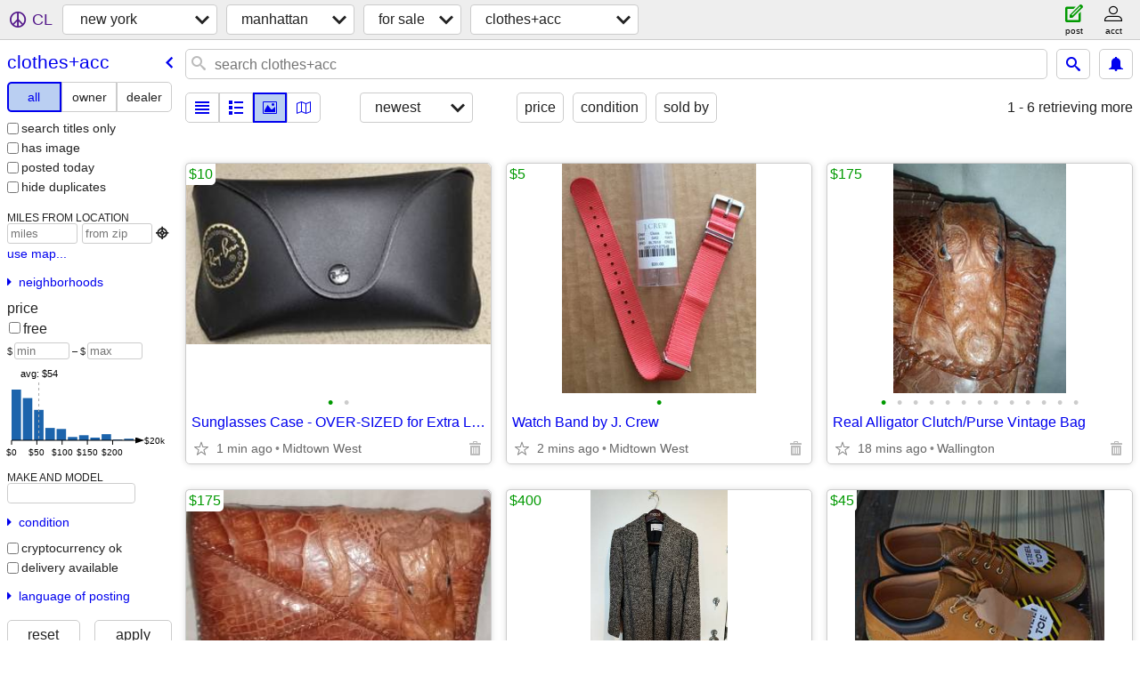

--- FILE ---
content_type: text/html; charset=utf-8
request_url: https://newyork.craigslist.org/search/mnh/cla
body_size: 63757
content:
<!DOCTYPE html>
<html>
<head>
    
	<meta charset="UTF-8">
	<meta http-equiv="X-UA-Compatible" content="IE=Edge">
	<meta name="viewport" content="width=device-width,initial-scale=1">
	<meta property="og:site_name" content="craigslist">
	<meta name="twitter:card" content="preview">
	<meta property="og:title" content="manhattan clothing &amp; accessories for sale - craigslist">
	<meta name="description" content="manhattan clothing &amp; accessories for sale - craigslist">
	<meta property="og:description" content="manhattan clothing &amp; accessories for sale - craigslist">
	<meta property="og:url" content="https://newyork.craigslist.org/search/mnh/cla">
	<title>manhattan clothing &amp; accessories for sale - craigslist</title>
	<link rel="canonical" href="https://newyork.craigslist.org/search/mnh/cla">
	<link rel="alternate" href="https://newyork.craigslist.org/search/mnh/cla" hreflang="x-default">



    <link rel="icon" href="/favicon.ico" id="favicon" />

<script type="application/ld+json" id="ld_searchpage_data" >
    {"@context":"https://schema.org","@type":"SearchResultsPage","breadcrumb":{"itemListElement":[{"position":1,"item":"https://newyork.craigslist.org","name":"newyork.craigslist.org","@type":"ListItem"},{"name":"manhattan","@type":"ListItem","position":2,"item":"https://newyork.craigslist.org/mnh/"},{"name":"for sale","@type":"ListItem","position":3,"item":"https://newyork.craigslist.org/search/mnh/sss"},{"@type":"ListItem","name":"clothes+acc","item":"https://newyork.craigslist.org/search/mnh/cla","position":4}],"@context":"https://schema.org","@type":"BreadcrumbList"},"description":"Clothing & Accessories For Sale in New York City - Manhattan"}
</script>


<script type="application/ld+json" id="ld_searchpage_results" >
    {"@context":"https://schema.org","@type":"ItemList","itemListElement":[{"item":{"name":"Real Alligator Clutch/Purse Vintage Bag","image":["https://images.craigslist.org/00L0L_jsJFjQrFHJC_05r07g_600x450.jpg","https://images.craigslist.org/00s0s_92I9UPpTfJS_09G07g_600x450.jpg","https://images.craigslist.org/00N0N_sovehfTIKo_09G07g_600x450.jpg","https://images.craigslist.org/00505_lh4jhy6ms99_09G07g_600x450.jpg","https://images.craigslist.org/00G0G_2e7CcjoUvJi_09G07g_600x450.jpg","https://images.craigslist.org/00x0x_dBxyIDF5Szj_05r07g_600x450.jpg","https://images.craigslist.org/00505_7TRohqo3Kgw_09G07g_600x450.jpg","https://images.craigslist.org/00707_iw6ohSBRQHo_09G07g_600x450.jpg","https://images.craigslist.org/00o0o_Ld7U4U5hZL_09G07g_600x450.jpg","https://images.craigslist.org/00X0X_52qoS7w9pTT_09G07g_600x450.jpg","https://images.craigslist.org/00b0b_kPrRpQ3HHvJ_09G05r_600x450.jpg","https://images.craigslist.org/00K0K_7iitf9YdkN_09G05r_600x450.jpg","https://images.craigslist.org/00I0I_lOzWUVb29rp_09G05r_600x450.jpg"],"@context":"http://schema.org","@type":"Product","description":"","offers":{"priceCurrency":"USD","@type":"Offer","price":"175.00","availableAtOrFrom":{"address":{"addressLocality":"Wallington","postalCode":"","addressRegion":"NJ","@type":"PostalAddress","streetAddress":"","addressCountry":""},"@type":"Place","geo":{"@type":"GeoCoordinates","latitude":40.8535982048594,"longitude":-74.1079007558294}}}},"position":"0","@type":"ListItem"},{"item":{"description":"","offers":{"priceCurrency":"USD","availableAtOrFrom":{"@type":"Place","geo":{"@type":"GeoCoordinates","latitude":40.8535982048594,"longitude":-74.1079007558294},"address":{"addressCountry":"","streetAddress":"","@type":"PostalAddress","addressRegion":"NJ","postalCode":"","addressLocality":"Wallington"}},"price":"175.00","@type":"Offer"},"name":"Real Alligator Clutch/Purse Vintage Bag","image":["https://images.craigslist.org/00U0U_2TFg7xMUS70_0CI0t2_600x450.jpg","https://images.craigslist.org/00101_iTXuaZhJjbm_0CI0t2_600x450.jpg","https://images.craigslist.org/00W0W_8rFsO01Cq2i_0t20CI_600x450.jpg","https://images.craigslist.org/00O0O_6KZDboOcpl7_0CI0t2_600x450.jpg","https://images.craigslist.org/00a0a_aXGOS2vX0P6_0t20CI_600x450.jpg","https://images.craigslist.org/00o0o_jEY455pyBQA_0CI0qN_600x450.jpg","https://images.craigslist.org/01414_1gD9779Loob_0CI0t2_600x450.jpg","https://images.craigslist.org/00O0O_1XGKxd44u8u_0CI0t2_600x450.jpg","https://images.craigslist.org/00T0T_2qyFeFfNByH_0CI0t2_600x450.jpg","https://images.craigslist.org/00E0E_5fVGsJOjcF7_0CI0t2_600x450.jpg","https://images.craigslist.org/00w0w_7cwNGdrlpS5_0CI0lM_600x450.jpg","https://images.craigslist.org/00A0A_1ctXHv5AEBZ_0CI0lM_600x450.jpg","https://images.craigslist.org/00W0W_UFUTxNAifu_0CI0lM_600x450.jpg","https://images.craigslist.org/00W0W_dtpQRRrxmZC_0CI0lM_600x450.jpg","https://images.craigslist.org/00Y0Y_NlPaJcMEGN_0CI0lM_600x450.jpg"],"@context":"http://schema.org","@type":"Product"},"position":"1","@type":"ListItem"},{"@type":"ListItem","position":"2","item":{"offers":{"priceCurrency":"USD","availableAtOrFrom":{"address":{"streetAddress":"","addressCountry":"","postalCode":"","addressLocality":"Brooklyn","@type":"PostalAddress","addressRegion":"NY"},"@type":"Place","geo":{"@type":"GeoCoordinates","longitude":-73.9495999654946,"latitude":40.6794012734574}},"price":"400.00","@type":"Offer"},"description":"","image":["https://images.craigslist.org/00X0X_aVMEFciDlkT_0Rf1qY_600x450.jpg","https://images.craigslist.org/00D0D_7orV4TYGUaF_1761u8_600x450.jpg","https://images.craigslist.org/00X0X_dBGWbSeYpIN_0MM132_600x450.jpg","https://images.craigslist.org/00606_kpNU3uwMpOu_0R21u8_600x450.jpg","https://images.craigslist.org/00N0N_bhSuXNstGwz_1761u8_600x450.jpg"],"name":"T by Alexander Wang Wool Silk Blend Coat SIZE 0","@context":"http://schema.org","@type":"Product"}},{"item":{"description":"","offers":{"priceCurrency":"USD","price":"45.00","availableAtOrFrom":{"address":{"streetAddress":"","addressCountry":"","addressLocality":"Brooklyn","postalCode":"","addressRegion":"NY","@type":"PostalAddress"},"geo":{"@type":"GeoCoordinates","longitude":-73.9535453528717,"latitude":40.6106520676233},"@type":"Place"},"@type":"Offer"},"name":"steel toe boots contractor security warehouse driver construction work","image":["https://images.craigslist.org/00G0G_hmVdxPoU9ls_0vw0t2_600x450.jpg","https://images.craigslist.org/00r0r_9ksm4XBW91I_0k90sm_600x450.jpg","https://images.craigslist.org/00Z0Z_1VKN0IGziYb_0x20qG_600x450.jpg","https://images.craigslist.org/00T0T_cLa3jRIH75Q_0iP0s2_600x450.jpg"],"@type":"Product","@context":"http://schema.org"},"position":"3","@type":"ListItem"},{"@type":"ListItem","item":{"description":"","offers":{"availableAtOrFrom":{"geo":{"longitude":-73.9996014193152,"latitude":40.7402001169266,"@type":"GeoCoordinates"},"@type":"Place","address":{"streetAddress":"","addressCountry":"","addressRegion":"NY","@type":"PostalAddress","postalCode":"","addressLocality":"New York"}},"price":"25.00","@type":"Offer","priceCurrency":"USD"},"image":["https://images.craigslist.org/00I0I_5lz4DoJ0oi7_0bw0fm_600x450.jpg","https://images.craigslist.org/00p0p_k8Le7kpeakt_0bw0fm_600x450.jpg","https://images.craigslist.org/00202_9HQmqVL8Aog_0fs0bA_600x450.jpg"],"name":"Express Textured Women's Slip-On Shoes [Size 9]","@context":"http://schema.org","@type":"Product"},"position":"4"},{"position":"5","item":{"@type":"Product","@context":"http://schema.org","image":["https://images.craigslist.org/00x0x_7t67qDugzPe_0kj0fe_600x450.jpg","https://images.craigslist.org/00D0D_2ZP4hxWKPjE_0kj0db_600x450.jpg"],"name":"'Greece' Style Makeup Zipper Pouch","description":"","offers":{"price":"10.00","availableAtOrFrom":{"address":{"streetAddress":"","addressCountry":"","postalCode":"","addressLocality":"New York","addressRegion":"NY","@type":"PostalAddress"},"geo":{"@type":"GeoCoordinates","latitude":40.7402001169266,"longitude":-73.9996014193152},"@type":"Place"},"@type":"Offer","priceCurrency":"USD"}},"@type":"ListItem"},{"@type":"ListItem","position":"6","item":{"offers":{"priceCurrency":"USD","@type":"Offer","price":"40.00","availableAtOrFrom":{"address":{"addressCountry":"","streetAddress":"","addressLocality":"New York","postalCode":"","addressRegion":"NY","@type":"PostalAddress"},"@type":"Place","geo":{"@type":"GeoCoordinates","longitude":-73.9996014193152,"latitude":40.7402001169266}}},"description":"","@context":"http://schema.org","@type":"Product","name":"Large Handbag in Brown Leather with Decorative Cotton Stitch Pattern","image":["https://images.craigslist.org/00E0E_b0JdyojYwRc_0aT0ew_600x450.jpg"]}},{"item":{"image":["https://images.craigslist.org/00c0c_aO0ox7VhPbt_09G07f_600x450.jpg"],"name":"MVMT Pink Tint Acrylic Sunglasses","@type":"Product","@context":"http://schema.org","description":"","offers":{"availableAtOrFrom":{"address":{"@type":"PostalAddress","addressRegion":"NY","addressLocality":"New York","postalCode":"","streetAddress":"","addressCountry":""},"geo":{"@type":"GeoCoordinates","longitude":-73.9996014193152,"latitude":40.7402001169266},"@type":"Place"},"price":"35.00","@type":"Offer","priceCurrency":"USD"}},"position":"7","@type":"ListItem"},{"item":{"offers":{"@type":"Offer","price":"90.00","availableAtOrFrom":{"@type":"Place","geo":{"latitude":40.7402001169266,"longitude":-73.9996014193152,"@type":"GeoCoordinates"},"address":{"addressRegion":"NY","@type":"PostalAddress","postalCode":"","addressLocality":"New York","streetAddress":"","addressCountry":""}},"priceCurrency":"USD"},"description":"","image":["https://images.craigslist.org/00C0C_4qTiQcCVjo8_0dc0hA_600x450.jpg","https://images.craigslist.org/00R0R_7MEBAh6Hptp_0A80jm_600x450.jpg"],"name":"Ray Ban EyeGlass Frames (Transparent Black) w/ Case ($186 new!)","@context":"http://schema.org","@type":"Product"},"position":"8","@type":"ListItem"},{"position":"9","item":{"offers":{"@type":"Offer","price":"20.00","availableAtOrFrom":{"geo":{"@type":"GeoCoordinates","longitude":-73.9966970962519,"latitude":40.7483997159323},"@type":"Place","address":{"@type":"PostalAddress","addressRegion":"NY","addressLocality":"New York","postalCode":"","addressCountry":"","streetAddress":""}},"priceCurrency":"USD"},"description":"","@context":"http://schema.org","@type":"Product","name":"Kenneth Cole REACTION black shoes 10.5","image":["https://images.craigslist.org/00b0b_3vjnbCujMg4_0wg0oe_600x450.jpg","https://images.craigslist.org/00T0T_iaoxa3v3Dyg_0wg0oe_600x450.jpg","https://images.craigslist.org/00J0J_gGSuWLa3A2n_0wg0oe_600x450.jpg","https://images.craigslist.org/00A0A_hXP3g5jeflh_0wg0oc_600x450.jpg"]},"@type":"ListItem"},{"position":"10","item":{"name":"Saint Laurent Uptown Grained Dark Beige Leather Card Holder","image":["https://images.craigslist.org/00e0e_k4Pw8CP9xO9_0de09V_600x450.jpg","https://images.craigslist.org/00T0T_4Sim85J9WG8_07r09V_600x450.jpg","https://images.craigslist.org/00c0c_1dIaQEo4koj_07r09V_600x450.jpg","https://images.craigslist.org/00b0b_4iXlkKqNCy9_0de09V_600x450.jpg"],"@context":"http://schema.org","@type":"Product","description":"","offers":{"availableAtOrFrom":{"geo":{"latitude":40.7402001169266,"longitude":-73.9996014193152,"@type":"GeoCoordinates"},"@type":"Place","address":{"addressCountry":"","streetAddress":"","@type":"PostalAddress","addressRegion":"NY","addressLocality":"New York","postalCode":""}},"price":"90.00","@type":"Offer","priceCurrency":"USD"}},"@type":"ListItem"},{"item":{"offers":{"priceCurrency":"USD","@type":"Offer","price":"20.00","availableAtOrFrom":{"address":{"streetAddress":"","addressCountry":"","postalCode":"","addressLocality":"New York","@type":"PostalAddress","addressRegion":"NY"},"@type":"Place","geo":{"@type":"GeoCoordinates","latitude":40.7402001169266,"longitude":-73.9996014193152}}},"description":"","@context":"http://schema.org","@type":"Product","name":"Nike Heritage 86 Dri-Fit Unisex Navy Blue Cap (Brand New)","image":["https://images.craigslist.org/00K0K_1CjC5MktjBS_0t20CI_600x450.jpg","https://images.craigslist.org/00r0r_hy0FGZe7dtr_0t20CI_600x450.jpg","https://images.craigslist.org/00m0m_dydDWClnrTZ_0t20CI_600x450.jpg"]},"position":"11","@type":"ListItem"},{"@type":"ListItem","item":{"offers":{"priceCurrency":"USD","availableAtOrFrom":{"@type":"Place","geo":{"@type":"GeoCoordinates","latitude":40.7402001169266,"longitude":-73.9996014193152},"address":{"@type":"PostalAddress","addressRegion":"NY","addressLocality":"New York","postalCode":"","addressCountry":"","streetAddress":""}},"price":"20.00","@type":"Offer"},"description":"","image":["https://images.craigslist.org/00d0d_2nOXP4iN2Qr_0k20ea_600x450.jpg","https://images.craigslist.org/00c0c_hKPnvY3uNY3_0k20ez_600x450.jpg"],"name":"Nike FEP Blue/White Casual Cap (Unisex) [NEW]","@context":"http://schema.org","@type":"Product"},"position":"12"},{"item":{"description":"","offers":{"priceCurrency":"USD","availableAtOrFrom":{"geo":{"@type":"GeoCoordinates","latitude":40.7402001169266,"longitude":-73.9996014193152},"@type":"Place","address":{"addressLocality":"New York","postalCode":"","@type":"PostalAddress","addressRegion":"NY","streetAddress":"","addressCountry":""}},"price":"30.00","@type":"Offer"},"image":["https://images.craigslist.org/00f0f_6McdDMEM6MW_0fS0la_600x450.jpg","https://images.craigslist.org/00j0j_1DVmZK5odiX_0fS0la_600x450.jpg","https://images.craigslist.org/00H0H_3ov2tYawSAD_0fS0la_600x450.jpg"],"name":"Versace Mod 1039 Black Rectangular Eyeglass Frames","@context":"http://schema.org","@type":"Product"},"position":"13","@type":"ListItem"},{"item":{"image":["https://images.craigslist.org/00k0k_f8o7LFnCzJu_0CI0sT_600x450.jpg","https://images.craigslist.org/00d0d_2jsVcHSvOXG_0t20CI_600x450.jpg","https://images.craigslist.org/00N0N_1c6Gqxphglz_0si0t2_600x450.jpg"],"name":"Nike sneakers size 8. Like new.","@type":"Product","@context":"http://schema.org","offers":{"price":"55.00","availableAtOrFrom":{"geo":{"longitude":-73.9826968725286,"latitude":40.7764001633788,"@type":"GeoCoordinates"},"@type":"Place","address":{"addressRegion":"NY","@type":"PostalAddress","addressLocality":"New York","postalCode":"","streetAddress":"","addressCountry":""}},"@type":"Offer","priceCurrency":"USD"},"description":""},"position":"14","@type":"ListItem"},{"@type":"ListItem","position":"15","item":{"@type":"Product","@context":"http://schema.org","image":["https://images.craigslist.org/01010_bkkY5glQYEI_0t20CI_600x450.jpg","https://images.craigslist.org/00s0s_40nrr6tzpp6_0wn0t2_600x450.jpg","https://images.craigslist.org/01313_f8OszPoldLd_0un0t2_600x450.jpg","https://images.craigslist.org/01212_ihPKlRmTGG2_0t20CI_600x450.jpg"],"name":"Juicy Couture handbag in a great condition.  Leather.","description":"","offers":{"availableAtOrFrom":{"@type":"Place","geo":{"latitude":40.7764001633788,"longitude":-73.9826968725286,"@type":"GeoCoordinates"},"address":{"@type":"PostalAddress","addressRegion":"NY","postalCode":"","addressLocality":"New York","streetAddress":"","addressCountry":""}},"price":"50.00","@type":"Offer","priceCurrency":"USD"}}},{"@type":"ListItem","item":{"@context":"http://schema.org","@type":"Product","image":["https://images.craigslist.org/00101_hlPTFIV31C4_08a0ew_600x450.jpg","https://images.craigslist.org/00e0e_3f0PEht5c7p_08a0ew_600x450.jpg","https://images.craigslist.org/00l0l_lj1nygqpCGC_08a0ew_600x450.jpg","https://images.craigslist.org/00C0C_kOXiXxONPUO_08a0ew_600x450.jpg","https://images.craigslist.org/00t0t_1qMeWwZAH5y_08a0ew_600x450.jpg","https://images.craigslist.org/00Y0Y_dgnzVQhkIMg_08a0ew_600x450.jpg"],"name":"NEW Black silk cross body 💼","offers":{"@type":"Offer","price":"15.00","availableAtOrFrom":{"address":{"@type":"PostalAddress","addressRegion":"NY","postalCode":"","addressLocality":"New York City","streetAddress":"","addressCountry":""},"geo":{"@type":"GeoCoordinates","latitude":40.7262016120767,"longitude":-73.9796023274773},"@type":"Place"},"priceCurrency":"USD"},"description":""},"position":"16"},{"position":"17","item":{"offers":{"priceCurrency":"USD","@type":"Offer","price":"30.00","availableAtOrFrom":{"address":{"addressCountry":"","streetAddress":"","@type":"PostalAddress","addressRegion":"NY","addressLocality":"New York","postalCode":""},"@type":"Place","geo":{"@type":"GeoCoordinates","latitude":40.7764001633788,"longitude":-73.9826968725286}}},"description":"","@type":"Product","@context":"http://schema.org","name":"Calvin Klein floral dress. Brand new with tags. Size small.","image":["https://images.craigslist.org/00e0e_9CkCL2Co8ic_0lM0t2_600x450.jpg","https://images.craigslist.org/00V0V_1w0ArHwx0Ws_0t20CI_600x450.jpg","https://images.craigslist.org/00K0K_i7cYwSDFIsW_0t20CI_600x450.jpg"]},"@type":"ListItem"},{"@type":"ListItem","item":{"offers":{"priceCurrency":"USD","availableAtOrFrom":{"address":{"streetAddress":"","addressCountry":"","addressLocality":"New York","postalCode":"","@type":"PostalAddress","addressRegion":"NY"},"@type":"Place","geo":{"longitude":-73.9872387089704,"latitude":40.7760174275717,"@type":"GeoCoordinates"}},"price":"150.00","@type":"Offer"},"description":"","image":["https://images.craigslist.org/00909_grb6TtPU9kJ_0um0t2_600x450.jpg","https://images.craigslist.org/00707_lGeKPoKmDrW_0lM0t2_600x450.jpg","https://images.craigslist.org/00909_1URhcmJzLsl_0CI0t2_600x450.jpg","https://images.craigslist.org/00s0s_3Y8chthcQSK_09k0ak_600x450.jpg","https://images.craigslist.org/01010_jIp5DeBjHIA_0u00t2_600x450.jpg"],"name":"Leather Frye boots, brand new size 8","@context":"http://schema.org","@type":"Product"},"position":"18"},{"item":{"offers":{"availableAtOrFrom":{"address":{"streetAddress":"","addressCountry":"","addressLocality":"Brooklyn","postalCode":"","@type":"PostalAddress","addressRegion":"NY"},"@type":"Place","geo":{"longitude":-73.9844724687356,"latitude":40.6797530695435,"@type":"GeoCoordinates"}},"price":"20.00","@type":"Offer","priceCurrency":"USD"},"description":"","image":["https://images.craigslist.org/00t0t_fmOibtaw3oY_0t20CI_600x450.jpg","https://images.craigslist.org/00404_6XONjPnHaWW_0t20CI_600x450.jpg"],"name":"New Balance Sneakers","@context":"http://schema.org","@type":"Product"},"position":"19","@type":"ListItem"},{"position":"20","item":{"name":"Color Swatches for Spring","image":["https://images.craigslist.org/00M0M_b0hAyUW8F1y_09J07j_600x450.jpg","https://images.craigslist.org/00202_be8Pg8107xc_07K0ak_600x450.jpg","https://images.craigslist.org/00O0O_djoq10L4zL1_0ak07K_600x450.jpg","https://images.craigslist.org/00L0L_cBHGQA2mWP8_0ak07K_600x450.jpg","https://images.craigslist.org/00Y0Y_61tT0DGm1xM_0ak07K_600x450.jpg","https://images.craigslist.org/00K0K_6HVkdViuoS2_07K0ak_600x450.jpg","https://images.craigslist.org/00J0J_bXsV2PsM0gD_0ak07K_600x450.jpg","https://images.craigslist.org/00A0A_8t4xQX1GH77_07K0ak_600x450.jpg","https://images.craigslist.org/01414_8MqbeYG6eXH_0ak07K_600x450.jpg","https://images.craigslist.org/00D0D_eLIDsSBaEg0_0ak07K_600x450.jpg","https://images.craigslist.org/00i0i_7rP9Tb7KKOk_07K0ak_600x450.jpg"],"@context":"http://schema.org","@type":"Product","offers":{"availableAtOrFrom":{"address":{"addressCountry":"","streetAddress":"","addressLocality":"New York","postalCode":"","@type":"PostalAddress","addressRegion":"NY"},"@type":"Place","geo":{"@type":"GeoCoordinates","longitude":-73.9529030671834,"latitude":40.7763010416803}},"price":"53.00","@type":"Offer","priceCurrency":"USD"},"description":""},"@type":"ListItem"},{"@type":"ListItem","item":{"description":"","offers":{"priceCurrency":"USD","availableAtOrFrom":{"geo":{"longitude":-73.9529030671834,"latitude":40.7763010416803,"@type":"GeoCoordinates"},"@type":"Place","address":{"addressRegion":"NY","@type":"PostalAddress","postalCode":"","addressLocality":"New York","streetAddress":"","addressCountry":""}},"price":"69.00","@type":"Offer"},"name":"Vintage Nordstrom's 2-Piece Knit Dress","image":["https://images.craigslist.org/01414_XfstEOQWRC_07K0ak_600x450.jpg","https://images.craigslist.org/00U0U_1EXvEYErxO3_07K0ak_600x450.jpg","https://images.craigslist.org/00L0L_3s3hgkIbxdK_07b09z_600x450.jpg","https://images.craigslist.org/00404_9EeQgnJR8od_06T09c_600x450.jpg","https://images.craigslist.org/00b0b_aPtH4HfMHuU_0a307x_600x450.jpg","https://images.craigslist.org/00d0d_9BdDY3SRup7_07K0ak_600x450.jpg"],"@type":"Product","@context":"http://schema.org"},"position":"21"},{"item":{"offers":{"priceCurrency":"USD","@type":"Offer","availableAtOrFrom":{"@type":"Place","geo":{"latitude":40.7763010416803,"longitude":-73.9529030671834,"@type":"GeoCoordinates"},"address":{"@type":"PostalAddress","addressRegion":"NY","addressLocality":"New York","postalCode":"","addressCountry":"","streetAddress":""}},"price":"21.00"},"description":"","@context":"http://schema.org","@type":"Product","image":["https://images.craigslist.org/00G0G_9y1DJ7xXCTW_0t20CI_600x450.jpg","https://images.craigslist.org/00J0J_3yanbXYKfBQ_0t20CI_600x450.jpg","https://images.craigslist.org/00M0M_ix6zxTDQyrb_0CI0t2_600x450.jpg","https://images.craigslist.org/00000_3NBgeidWdhC_0t20CI_600x450.jpg","https://images.craigslist.org/00F0F_2UXLmLI1qYT_0t20CI_600x450.jpg"],"name":"Vintage Never-Opened Black Danskin Ribbed Orlon Tights"},"position":"22","@type":"ListItem"},{"position":"23","item":{"description":"","offers":{"price":"42.00","availableAtOrFrom":{"@type":"Place","geo":{"@type":"GeoCoordinates","latitude":40.7763010416803,"longitude":-73.9529030671834},"address":{"addressCountry":"","streetAddress":"","addressRegion":"NY","@type":"PostalAddress","postalCode":"","addressLocality":"New York"}},"@type":"Offer","priceCurrency":"USD"},"@type":"Product","@context":"http://schema.org","image":["https://images.craigslist.org/00d0d_ken5MG3mk8w_07p09T_600x450.jpg","https://images.craigslist.org/00s0s_gxDIJ1vkQvU_08T06F_600x450.jpg","https://images.craigslist.org/00d0d_cR3fC8ZEY9t_07j09J_600x450.jpg","https://images.craigslist.org/00404_ihknUY2kVM5_07K0ak_600x450.jpg","https://images.craigslist.org/00Z0Z_5HIHEwcLxqz_07f09F_600x450.jpg","https://images.craigslist.org/00505_9HlAalYT6bt_07K0ak_600x450.jpg","https://images.craigslist.org/00707_hzhQxAXmAgT_07j09J_600x450.jpg","https://images.craigslist.org/01212_jnzCQxdlupH_0ak07K_600x450.jpg"],"name":"Vintage Opera  Beige Taffeta Long Half-Slip"},"@type":"ListItem"},{"@type":"ListItem","position":"24","item":{"description":"","offers":{"priceCurrency":"USD","@type":"Offer","availableAtOrFrom":{"address":{"addressCountry":"","streetAddress":"","postalCode":"","addressLocality":"New York","addressRegion":"NY","@type":"PostalAddress"},"@type":"Place","geo":{"@type":"GeoCoordinates","latitude":40.7763010416803,"longitude":-73.9529030671834}},"price":"33.00"},"@type":"Product","@context":"http://schema.org","image":["https://images.craigslist.org/00a0a_7vhOBmhwYDQ_07f09D_600x450.jpg","https://images.craigslist.org/00t0t_b63bEHSoO6N_06L090_600x450.jpg","https://images.craigslist.org/00l0l_4Nz3NgtbBv8_07K0ak_600x450.jpg","https://images.craigslist.org/00Q0Q_hTJtqmrXV8A_09J07j_600x450.jpg","https://images.craigslist.org/00C0C_9eCcLpgyZmx_07K0ak_600x450.jpg"],"name":"Beige Talbots Pants - Size Petite 12"}},{"@type":"ListItem","item":{"offers":{"@type":"Offer","availableAtOrFrom":{"geo":{"@type":"GeoCoordinates","longitude":-73.9529030671834,"latitude":40.7763010416803},"@type":"Place","address":{"streetAddress":"","addressCountry":"","addressLocality":"","postalCode":"","addressRegion":"","@type":"PostalAddress"}},"price":"25.00","priceCurrency":"USD"},"description":"","@context":"http://schema.org","@type":"Product","name":"Black Leather Card Case","image":["https://images.craigslist.org/00y0y_cQRnbu48U4Mz_0ak0ak_600x450.jpg","https://images.craigslist.org/01515_cqwitjxUIcpz_0ak0ak_600x450.jpg","https://images.craigslist.org/00U0U_kpQ9WQ4h5CZz_0ak0ak_600x450.jpg","https://images.craigslist.org/00m0m_hakoLyCZqhqz_0ak0ak_600x450.jpg"]},"position":"25"},{"@type":"ListItem","item":{"offers":{"priceCurrency":"USD","price":"60.00","availableAtOrFrom":{"@type":"Place","geo":{"@type":"GeoCoordinates","latitude":40.7763010416803,"longitude":-73.9529030671834},"address":{"addressCountry":"","streetAddress":"","postalCode":"","addressLocality":"New York","addressRegion":"NY","@type":"PostalAddress"}},"@type":"Offer"},"description":"","@type":"Product","@context":"http://schema.org","image":["https://images.craigslist.org/00Q0Q_7Oh43R3gkAI_0t20CI_600x450.jpg","https://images.craigslist.org/00s0s_2CQKDSfIAt6_0t20CI_600x450.jpg","https://images.craigslist.org/00909_3rJAHR45uSI_0lM0t2_600x450.jpg","https://images.craigslist.org/00D0D_d1161GQYrOn_0t20CI_600x450.jpg","https://images.craigslist.org/00y0y_baCRWoIR1kY_0t20CI_600x450.jpg","https://images.craigslist.org/00707_8jrql1svcy_0t20CI_600x450.jpg","https://images.craigslist.org/00U0U_ZfWJBtp2ar_0t20CI_600x450.jpg","https://images.craigslist.org/00Q0Q_ip5c1IN8Ub9_0t20CI_600x450.jpg","https://images.craigslist.org/01313_cHlm8TjPmDU_0t20CI_600x450.jpg"],"name":"Vintage Women’s Silk Club Linen Vest"},"position":"26"},{"@type":"ListItem","position":"27","item":{"name":"Silk Handkerchief/Pocket Square","image":["https://images.craigslist.org/00f0f_8JtCL4t0oik_09m09m_600x450.jpg","https://images.craigslist.org/00d0d_5cl2FpBwBxM_09m09m_600x450.jpg","https://images.craigslist.org/00r0r_7cjvu7Lhipn_09m09m_600x450.jpg","https://images.craigslist.org/00V0V_kCTzAgPzmAw_09m09m_600x450.jpg","https://images.craigslist.org/00n0n_fkxLJXlFAo3_09m09m_600x450.jpg"],"@type":"Product","@context":"http://schema.org","description":"","offers":{"priceCurrency":"USD","@type":"Offer","price":"28.00","availableAtOrFrom":{"address":{"streetAddress":"","addressCountry":"","@type":"PostalAddress","addressRegion":"NY","addressLocality":"New York City","postalCode":""},"@type":"Place","geo":{"@type":"GeoCoordinates","latitude":40.7763010416803,"longitude":-73.9529030671834}}}}},{"position":"28","item":{"offers":{"priceCurrency":"USD","price":"38.00","availableAtOrFrom":{"address":{"streetAddress":"","addressCountry":"","addressRegion":"NY","@type":"PostalAddress","addressLocality":"New York","postalCode":""},"@type":"Place","geo":{"longitude":-73.9529030671834,"latitude":40.7763010416803,"@type":"GeoCoordinates"}},"@type":"Offer"},"description":"","image":["https://images.craigslist.org/00i0i_LmffnAQKFT_0lM0t2_600x450.jpg","https://images.craigslist.org/00k0k_b1WMTsz2or0_0lM0t2_600x450.jpg","https://images.craigslist.org/00G0G_1jeNENHfGx_0lM0t2_600x450.jpg","https://images.craigslist.org/00v0v_9MchtLS7O9H_0CI0t2_600x450.jpg","https://images.craigslist.org/00S0S_HcK7wn6E4z_0CI0t2_600x450.jpg","https://images.craigslist.org/00f0f_hzY9GERdSpr_0CI0t2_600x450.jpg","https://images.craigslist.org/00101_e8d5cRR4hNd_0lM0t2_600x450.jpg"],"name":"Unused Keychain with Leather Book of Portraits from Cuba","@context":"http://schema.org","@type":"Product"},"@type":"ListItem"},{"position":"29","item":{"offers":{"priceCurrency":"USD","@type":"Offer","availableAtOrFrom":{"@type":"Place","geo":{"@type":"GeoCoordinates","longitude":-73.9529030671834,"latitude":40.7763010416803},"address":{"streetAddress":"","addressCountry":"","addressRegion":"","@type":"PostalAddress","addressLocality":"","postalCode":""}},"price":"48.00"},"description":"","@context":"http://schema.org","@type":"Product","image":["https://images.craigslist.org/01717_2Ubrmy69m5a_0t20CI_600x450.jpg","https://images.craigslist.org/00c0c_aQV864Ripk2_0t20CI_600x450.jpg","https://images.craigslist.org/00404_7Wg4i0MT3PZ_0t20CI_600x450.jpg","https://images.craigslist.org/00S0S_ctnStQUnlUY_0t20CI_600x450.jpg","https://images.craigslist.org/00v0v_kywAPqhcpSZ_0t20CI_600x450.jpg","https://images.craigslist.org/00z0z_89PctoDgKcV_0t20CI_600x450.jpg","https://images.craigslist.org/00A0A_5vVrSfXowy0_0t20CI_600x450.jpg","https://images.craigslist.org/00h0h_39lKmx2ZMQN_0t20CI_600x450.jpg"],"name":"Women's Ecco Beige Nubuck Walking Shoes - Size 7"},"@type":"ListItem"},{"position":"30","item":{"name":"Women's Black Suede Rockport Shoes","image":["https://images.craigslist.org/00r0r_cHTbD4jG1qh_0t20CI_600x450.jpg","https://images.craigslist.org/00H0H_9NXKs3rFszD_0t20CI_600x450.jpg","https://images.craigslist.org/00X0X_g3gnr2XyFvj_0t20CI_600x450.jpg","https://images.craigslist.org/00U0U_gdMM9FNbCxX_0t20CI_600x450.jpg","https://images.craigslist.org/00z0z_bijk0rxaHih_0t20CI_600x450.jpg","https://images.craigslist.org/00505_bqK6r3z138e_0t20CI_600x450.jpg"],"@type":"Product","@context":"http://schema.org","description":"","offers":{"priceCurrency":"USD","@type":"Offer","availableAtOrFrom":{"geo":{"longitude":-73.9529030671834,"latitude":40.7763010416803,"@type":"GeoCoordinates"},"@type":"Place","address":{"streetAddress":"","addressCountry":"","addressLocality":"","postalCode":"","addressRegion":"","@type":"PostalAddress"}},"price":"38.00"}},"@type":"ListItem"},{"@type":"ListItem","position":"31","item":{"offers":{"priceCurrency":"USD","@type":"Offer","availableAtOrFrom":{"address":{"addressRegion":"","@type":"PostalAddress","addressLocality":"","postalCode":"","addressCountry":"","streetAddress":""},"geo":{"longitude":-73.9529030671834,"latitude":40.7763010416803,"@type":"GeoCoordinates"},"@type":"Place"},"price":"110.00"},"description":"","name":"Joan Helpern Signature Ondine Loden Green Shoes","image":["https://images.craigslist.org/00D0D_fhfXloK5aOO_0t20CI_600x450.jpg","https://images.craigslist.org/00d0d_c6FCiumxMIp_0t20CI_600x450.jpg","https://images.craigslist.org/00d0d_cCw2ifGD1tY_0t20CI_600x450.jpg","https://images.craigslist.org/00101_jzlKqKgM7DE_0t20CI_600x450.jpg"],"@type":"Product","@context":"http://schema.org"}},{"position":"32","item":{"@context":"http://schema.org","@type":"Product","name":"Vintage Donna Karan Sparkly Cardigan","image":["https://images.craigslist.org/01111_iZwdpI5nfuP_0lM0t2_600x450.jpg","https://images.craigslist.org/00U0U_kKrC35gYgQ_0gl0t2_600x450.jpg","https://images.craigslist.org/00d0d_Whkw8EAwWI_0gl0t2_600x450.jpg","https://images.craigslist.org/01111_kwu1HeY0EGX_0gl0t2_600x450.jpg","https://images.craigslist.org/01616_f9Z8mxgCj2Y_0gk0t2_600x450.jpg","https://images.craigslist.org/00x0x_8R2jy1htji5_0gl0t2_600x450.jpg","https://images.craigslist.org/00z0z_lJUKAkrxVio_0lM0t2_600x450.jpg"],"description":"","offers":{"priceCurrency":"USD","@type":"Offer","price":"225.00","availableAtOrFrom":{"@type":"Place","geo":{"@type":"GeoCoordinates","latitude":40.7763010416803,"longitude":-73.9529030671834},"address":{"streetAddress":"","addressCountry":"","addressRegion":"NY","@type":"PostalAddress","postalCode":"","addressLocality":"New York"}}}},"@type":"ListItem"},{"position":"33","item":{"name":"Vintage Jones New York Hand Knit Cardigan","image":["https://images.craigslist.org/00R0R_8UrRJp169k9_0t20CI_600x450.jpg","https://images.craigslist.org/00l0l_9lcbdAt9R0w_0t20CI_600x450.jpg","https://images.craigslist.org/00000_gPa4FvavHhJ_0lM0t2_600x450.jpg","https://images.craigslist.org/00v0v_4lskCNURjKy_0lN0t2_600x450.jpg","https://images.craigslist.org/00r0r_jn5HdoYXoU0_0CI0t2_600x450.jpg","https://images.craigslist.org/00v0v_62Izaxkq2Wt_0t20CI_600x450.jpg","https://images.craigslist.org/00101_hALRXQNmzpb_0CI0t2_600x450.jpg","https://images.craigslist.org/00G0G_UYgX4mujwK_0CI0t2_600x450.jpg","https://images.craigslist.org/00h0h_ky1DDkftROP_0t20CI_600x450.jpg"],"@context":"http://schema.org","@type":"Product","offers":{"priceCurrency":"USD","@type":"Offer","availableAtOrFrom":{"address":{"addressLocality":"New York City","postalCode":"","addressRegion":"NY","@type":"PostalAddress","addressCountry":"","streetAddress":""},"geo":{"@type":"GeoCoordinates","longitude":-73.9529030671834,"latitude":40.7763010416803},"@type":"Place"},"price":"48.00"},"description":""},"@type":"ListItem"},{"@type":"ListItem","item":{"description":"","offers":{"priceCurrency":"USD","availableAtOrFrom":{"geo":{"latitude":40.7763010416803,"longitude":-73.9529030671834,"@type":"GeoCoordinates"},"@type":"Place","address":{"streetAddress":"","addressCountry":"","addressLocality":"","postalCode":"","@type":"PostalAddress","addressRegion":""}},"price":"38.00","@type":"Offer"},"@context":"http://schema.org","@type":"Product","image":["https://images.craigslist.org/00r0r_cHTbD4jG1qh_0t20CI_600x450.jpg","https://images.craigslist.org/00H0H_9NXKs3rFszD_0t20CI_600x450.jpg","https://images.craigslist.org/00X0X_g3gnr2XyFvj_0t20CI_600x450.jpg","https://images.craigslist.org/00U0U_gdMM9FNbCxX_0t20CI_600x450.jpg","https://images.craigslist.org/00z0z_bijk0rxaHih_0t20CI_600x450.jpg"],"name":"Women's Black Suede Rockport Shoes"},"position":"34"},{"@type":"ListItem","position":"35","item":{"description":"","offers":{"availableAtOrFrom":{"address":{"addressLocality":"New York","postalCode":"","@type":"PostalAddress","addressRegion":"NY","addressCountry":"","streetAddress":""},"@type":"Place","geo":{"@type":"GeoCoordinates","latitude":40.7763010416803,"longitude":-73.9529030671834}},"price":"90.00","@type":"Offer","priceCurrency":"USD"},"name":"Vintage Shearling Hat with Ear Flaps and Leather Tie","image":["https://images.craigslist.org/00a0a_gH0pp0enDA0_0lM0t2_600x450.jpg","https://images.craigslist.org/00101_j2a54ovycwN_0lM0t2_600x450.jpg","https://images.craigslist.org/01515_9FvjidIk3ur_0lM0t2_600x450.jpg"],"@context":"http://schema.org","@type":"Product"}},{"item":{"description":"","offers":{"priceCurrency":"USD","availableAtOrFrom":{"@type":"Place","geo":{"longitude":-73.9529030671834,"latitude":40.7763010416803,"@type":"GeoCoordinates"},"address":{"@type":"PostalAddress","addressRegion":"NY","addressLocality":"New York","postalCode":"","addressCountry":"","streetAddress":""}},"price":"90.00","@type":"Offer"},"name":"Vintage Shearling Hat with Ear Flaps and Leather Tie","image":["https://images.craigslist.org/00a0a_gH0pp0enDA0_0lM0t2_600x450.jpg","https://images.craigslist.org/00101_j2a54ovycwN_0lM0t2_600x450.jpg","https://images.craigslist.org/01515_9FvjidIk3ur_0lM0t2_600x450.jpg"],"@type":"Product","@context":"http://schema.org"},"position":"36","@type":"ListItem"},{"@type":"ListItem","position":"37","item":{"@context":"http://schema.org","@type":"Product","image":["https://images.craigslist.org/00H0H_fTUqlW2co81_0t20CI_600x450.jpg","https://images.craigslist.org/00101_kIKgmXYUxNa_0t20CI_600x450.jpg","https://images.craigslist.org/00Z0Z_2aho90oxcdD_0t20CI_600x450.jpg","https://images.craigslist.org/00i0i_eQVMpUKoo1Y_0t20CI_600x450.jpg","https://images.craigslist.org/00L0L_9JMStHgTJpU_0t20CI_600x450.jpg"],"name":"Practically-New Black & White Chico's Jacket","offers":{"@type":"Offer","price":"52.00","availableAtOrFrom":{"address":{"postalCode":"","addressLocality":"New York","@type":"PostalAddress","addressRegion":"NY","addressCountry":"","streetAddress":""},"@type":"Place","geo":{"latitude":40.7763010416803,"longitude":-73.9529030671834,"@type":"GeoCoordinates"}},"priceCurrency":"USD"},"description":""}},{"position":"38","item":{"offers":{"priceCurrency":"USD","@type":"Offer","price":"90.00","availableAtOrFrom":{"@type":"Place","geo":{"longitude":-73.9529030671834,"latitude":40.7763010416803,"@type":"GeoCoordinates"},"address":{"addressCountry":"","streetAddress":"","addressLocality":"New York","postalCode":"","@type":"PostalAddress","addressRegion":"NY"}}},"description":"","@context":"http://schema.org","@type":"Product","name":"Women's Cole Haan Bronze Loafers","image":["https://images.craigslist.org/01515_G5X8PAaVSM_0t20CI_600x450.jpg","https://images.craigslist.org/00Q0Q_liWX4u44ehH_0CI0t2_600x450.jpg","https://images.craigslist.org/00s0s_5QtuEbjvlNU_0CI0t2_600x450.jpg","https://images.craigslist.org/00808_f7Esqy1AabF_0CI0t2_600x450.jpg","https://images.craigslist.org/00I0I_acBdF1XX92L_0t20CI_600x450.jpg","https://images.craigslist.org/00k0k_3WTlcF31fuV_0t20CI_600x450.jpg","https://images.craigslist.org/01313_gUrRf2sgw08_0t20CI_600x450.jpg"]},"@type":"ListItem"},{"item":{"name":"Vintage Women’s Silk Club Linen Vest","image":["https://images.craigslist.org/00D0D_1VH4lDl2Tnz_0t20CI_600x450.jpg","https://images.craigslist.org/00s0s_2CQKDSfIAt6_0t20CI_600x450.jpg","https://images.craigslist.org/00n0n_lsk2rZIBpCL_0lM0t2_600x450.jpg","https://images.craigslist.org/00D0D_d1161GQYrOn_0t20CI_600x450.jpg","https://images.craigslist.org/00y0y_baCRWoIR1kY_0t20CI_600x450.jpg","https://images.craigslist.org/00U0U_ZfWJBtp2ar_0t20CI_600x450.jpg","https://images.craigslist.org/01313_cHlm8TjPmDU_0t20CI_600x450.jpg"],"@context":"http://schema.org","@type":"Product","description":"","offers":{"priceCurrency":"USD","price":"60.00","availableAtOrFrom":{"@type":"Place","geo":{"@type":"GeoCoordinates","longitude":-73.9529030671834,"latitude":40.7763010416803},"address":{"streetAddress":"","addressCountry":"","postalCode":"","addressLocality":"New York","addressRegion":"NY","@type":"PostalAddress"}},"@type":"Offer"}},"position":"39","@type":"ListItem"},{"item":{"offers":{"@type":"Offer","price":"25.00","availableAtOrFrom":{"geo":{"latitude":40.7763010416803,"longitude":-73.9529030671834,"@type":"GeoCoordinates"},"@type":"Place","address":{"postalCode":"","addressLocality":"New York","addressRegion":"NY","@type":"PostalAddress","addressCountry":"","streetAddress":""}},"priceCurrency":"USD"},"description":"","@context":"http://schema.org","@type":"Product","image":["https://images.craigslist.org/00S0S_hGewXmcSr83_0lM0t2_600x450.jpg","https://images.craigslist.org/00909_UIaf9KU7vZ_0lM0t2_600x450.jpg","https://images.craigslist.org/00f0f_csvJCQ4naS3_0lM0t2_600x450.jpg","https://images.craigslist.org/00303_9g7rNSRFjjc_0CI0t2_600x450.jpg"],"name":"Kenneth Cole Reaction Wool Scarf"},"position":"40","@type":"ListItem"},{"@type":"ListItem","item":{"@type":"Product","@context":"http://schema.org","image":["https://images.craigslist.org/00R0R_3n1yr6QMu9u_0lM0t2_600x450.jpg","https://images.craigslist.org/00C0C_xvWHnhIsbV_0lM0t2_600x450.jpg","https://images.craigslist.org/00707_eKQ1YJnn4Cl_0lM0t2_600x450.jpg","https://images.craigslist.org/00I0I_7ZTbL2cI4Zr_0lM0t2_600x450.jpg","https://images.craigslist.org/00707_fzEea3ika6n_0lM0t2_600x450.jpg","https://images.craigslist.org/00I0I_eHXcF7oZlJu_0t20CI_600x450.jpg","https://images.craigslist.org/01010_ks3HkF1OKc8_0CI0t2_600x450.jpg"],"name":"Vintage Women’s  Joan & David Brown Flats - Size 6.5","description":"","offers":{"priceCurrency":"USD","@type":"Offer","availableAtOrFrom":{"address":{"postalCode":"","addressLocality":"New York","addressRegion":"NY","@type":"PostalAddress","streetAddress":"","addressCountry":""},"geo":{"@type":"GeoCoordinates","latitude":40.7763010416803,"longitude":-73.9529030671834},"@type":"Place"},"price":"43.00"}},"position":"41"},{"position":"42","item":{"@type":"Product","@context":"http://schema.org","image":["https://images.craigslist.org/00303_8DTGOHO94QA_0lM0t2_600x450.jpg","https://images.craigslist.org/01616_cBU3OMLdfSo_0lM0t2_600x450.jpg","https://images.craigslist.org/00p0p_gCH9OQrhfX4_0lM0t2_600x450.jpg","https://images.craigslist.org/00Z0Z_4c2ocvR3WAS_0lM0t2_600x450.jpg","https://images.craigslist.org/00S0S_jQer2rAjwZX_0lM0t2_600x450.jpg","https://images.craigslist.org/00X0X_1F0hFlveUP9_0CI0t2_600x450.jpg"],"name":"Women's Kenneth Cole Red Tunic with Cowl Neck","offers":{"priceCurrency":"USD","price":"22.00","availableAtOrFrom":{"@type":"Place","geo":{"@type":"GeoCoordinates","latitude":40.7763010416803,"longitude":-73.9529030671834},"address":{"addressLocality":"New York","postalCode":"","@type":"PostalAddress","addressRegion":"NY","streetAddress":"","addressCountry":""}},"@type":"Offer"},"description":""},"@type":"ListItem"},{"position":"43","item":{"description":"","offers":{"priceCurrency":"USD","availableAtOrFrom":{"address":{"addressRegion":"NY","@type":"PostalAddress","addressLocality":"New York","postalCode":"","streetAddress":"","addressCountry":""},"geo":{"longitude":-73.9529030671834,"latitude":40.7763010416803,"@type":"GeoCoordinates"},"@type":"Place"},"price":"26.00","@type":"Offer"},"@type":"Product","@context":"http://schema.org","image":["https://images.craigslist.org/00I0I_L0qtJjUv1u_0ak07K_600x450.jpg","https://images.craigslist.org/00p0p_gRlcrSTkreM_09J07h_600x450.jpg","https://images.craigslist.org/00M0M_l5RIc9tZoFw_09X07t_600x450.jpg","https://images.craigslist.org/00a0a_9aNEg4k6Y1b_09T07p_600x450.jpg"],"name":"Vintage Oversized Sunglasses"},"@type":"ListItem"},{"item":{"@type":"Product","@context":"http://schema.org","name":"1960’s Eve Stillman Hand Embroidered Women’s Bathrobe","image":["https://images.craigslist.org/00O0O_1M6K22VPypb_07K0ak_600x450.jpg","https://images.craigslist.org/00n0n_9qxRDu0ytH3_07K0ak_600x450.jpg","https://images.craigslist.org/01111_f5WM2U0Onyd_0ak07K_600x450.jpg","https://images.craigslist.org/00202_c5RjHwWVpwV_0ak07K_600x450.jpg","https://images.craigslist.org/00808_cyImvx2VckC_07K0ak_600x450.jpg","https://images.craigslist.org/00909_ilGH0YTeOni_07K0ak_600x450.jpg","https://images.craigslist.org/00g0g_6KFHxgfRoO_07K0ak_600x450.jpg","https://images.craigslist.org/01111_kUyw4hkPbUU_0ak07K_600x450.jpg","https://images.craigslist.org/01010_j4GWXw3hs9W_07K0ak_600x450.jpg","https://images.craigslist.org/00B0B_51FeNaql7rX_07K0ak_600x450.jpg","https://images.craigslist.org/00K0K_ckUNiItW8mL_07K0ak_600x450.jpg","https://images.craigslist.org/00x0x_g3BYFbe5oFK_0ak07K_600x450.jpg"],"description":"","offers":{"priceCurrency":"USD","@type":"Offer","price":"86.00","availableAtOrFrom":{"address":{"addressLocality":"New York","postalCode":"","@type":"PostalAddress","addressRegion":"NY","addressCountry":"","streetAddress":""},"@type":"Place","geo":{"@type":"GeoCoordinates","latitude":40.7763010416803,"longitude":-73.9529030671834}}}},"position":"44","@type":"ListItem"},{"@type":"ListItem","position":"45","item":{"offers":{"price":"76.00","availableAtOrFrom":{"address":{"addressLocality":"New York","postalCode":"","@type":"PostalAddress","addressRegion":"NY","streetAddress":"","addressCountry":""},"@type":"Place","geo":{"@type":"GeoCoordinates","latitude":40.7763010416803,"longitude":-73.9529030671834}},"@type":"Offer","priceCurrency":"USD"},"description":"","name":"Vintage Ann Klein II Silk Blouse","image":["https://images.craigslist.org/00606_kGxJzzIHeKn_0lM0t2_600x450.jpg","https://images.craigslist.org/00P0P_4D1DHZIz9i1_0CI0t2_600x450.jpg","https://images.craigslist.org/00Z0Z_afZUIggneyP_0lM0t2_600x450.jpg","https://images.craigslist.org/00606_1rdwFfZyPxy_0lM0t2_600x450.jpg","https://images.craigslist.org/00000_jbtoF3IHLDI_0lM0t2_600x450.jpg","https://images.craigslist.org/00f0f_bCHTlqJz5ci_0CI0t2_600x450.jpg","https://images.craigslist.org/01313_67PTFT9Cwn7_0lM0t2_600x450.jpg","https://images.craigslist.org/00I0I_4CJhBQuXSq4_0lM0t2_600x450.jpg","https://images.craigslist.org/01212_ccfumhoKRQJ_0t20CI_600x450.jpg","https://images.craigslist.org/00d0d_8ETn2tnUDF9_0lM0t2_600x450.jpg","https://images.craigslist.org/00A0A_4BZUfFLZmQD_0lM0t2_600x450.jpg","https://images.craigslist.org/00505_2SC7bzQVjWw_0t20CI_600x450.jpg","https://images.craigslist.org/00h0h_bog4KpQdW60_0lM0t2_600x450.jpg","https://images.craigslist.org/01010_hFH6yPJadVs_0lM0t2_600x450.jpg"],"@type":"Product","@context":"http://schema.org"}},{"@type":"ListItem","position":"46","item":{"name":"Ann Taylor Loft Fleece-Lined Sweatshirt","image":["https://images.craigslist.org/00S0S_hfR8n7v5ndN_07K0ak_600x450.jpg","https://images.craigslist.org/00z0z_blgnZLZ8cgI_07K0ak_600x450.jpg","https://images.craigslist.org/00p0p_gXtYRP3zLrL_07K0ak_600x450.jpg","https://images.craigslist.org/00D0D_93FBxVXBqcN_07K0ak_600x450.jpg","https://images.craigslist.org/00s0s_8IuCyUQG7zP_07K0ak_600x450.jpg","https://images.craigslist.org/00D0D_lgCd1jEikD4_07K0ak_600x450.jpg","https://images.craigslist.org/00D0D_lgCd1jEikD4_07K0ak_600x450.jpg","https://images.craigslist.org/00f0f_2uQ4kl88O3O_07K0ak_600x450.jpg"],"@context":"http://schema.org","@type":"Product","description":"","offers":{"priceCurrency":"USD","@type":"Offer","availableAtOrFrom":{"geo":{"@type":"GeoCoordinates","longitude":-73.9529030671834,"latitude":40.7763010416803},"@type":"Place","address":{"addressCountry":"","streetAddress":"","addressRegion":"NY","@type":"PostalAddress","addressLocality":"New York","postalCode":""}},"price":"25.00"}}},{"@type":"ListItem","position":"47","item":{"@type":"Product","@context":"http://schema.org","name":"Vintage Rene Portier Wool Pleated Skirt","image":["https://images.craigslist.org/00404_9DKM2NRmhpd_07K0ak_600x450.jpg","https://images.craigslist.org/00a0a_4hL3WLV5Up5_07K0ak_600x450.jpg","https://images.craigslist.org/00606_g0d1vzHLEHc_07K0ak_600x450.jpg","https://images.craigslist.org/00H0H_6rjlLNLpCEf_0ak07K_600x450.jpg"],"description":"","offers":{"@type":"Offer","availableAtOrFrom":{"address":{"@type":"PostalAddress","addressRegion":"NY","addressLocality":"New York City","postalCode":"","streetAddress":"","addressCountry":""},"geo":{"@type":"GeoCoordinates","longitude":-73.9529030671834,"latitude":40.7763010416803},"@type":"Place"},"price":"78.00","priceCurrency":"USD"}}},{"@type":"ListItem","position":"48","item":{"offers":{"@type":"Offer","price":"62.00","availableAtOrFrom":{"geo":{"@type":"GeoCoordinates","longitude":-73.9529030671834,"latitude":40.7763010416803},"@type":"Place","address":{"addressRegion":"NY","@type":"PostalAddress","postalCode":"","addressLocality":"New York","streetAddress":"","addressCountry":""}},"priceCurrency":"USD"},"description":"","@type":"Product","@context":"http://schema.org","name":"Vintage Loden Green Classiques Sweater - Size M","image":["https://images.craigslist.org/00h0h_8LR5CmoiSJg_0lM0t2_600x450.jpg","https://images.craigslist.org/00K0K_aUKEfCrWTWK_0lM0t2_600x450.jpg","https://images.craigslist.org/01717_50ERqArB8Yi_0lM0t2_600x450.jpg","https://images.craigslist.org/00k0k_7uleVvugpdv_0lM0t2_600x450.jpg","https://images.craigslist.org/00M0M_ex1d57IocMB_0CI0t2_600x450.jpg","https://images.craigslist.org/01414_5D3Qjs0N1BN_0CI0t2_600x450.jpg"]}},{"@type":"ListItem","position":"49","item":{"@type":"Product","@context":"http://schema.org","name":"New Blue Wool Gloves","image":["https://images.craigslist.org/00e0e_g2ieHjki42U_0CI0t2_600x450.jpg","https://images.craigslist.org/00D0D_lHO8BAABUlp_0t20CI_600x450.jpg","https://images.craigslist.org/00m0m_fzWw4yiiBEo_0CI0t2_600x450.jpg","https://images.craigslist.org/00H0H_cYxVhudVuhr_0t20CI_600x450.jpg"],"offers":{"priceCurrency":"USD","price":"17.00","availableAtOrFrom":{"address":{"addressCountry":"","streetAddress":"","@type":"PostalAddress","addressRegion":"NY","addressLocality":"New York","postalCode":""},"geo":{"@type":"GeoCoordinates","longitude":-73.9529030671834,"latitude":40.7763010416803},"@type":"Place"},"@type":"Offer"},"description":""}},{"@type":"ListItem","position":"50","item":{"@type":"Product","@context":"http://schema.org","name":"Vintage Eddie Bauer Corduroy Pants","image":["https://images.craigslist.org/00303_gmxOxs5itfj_07b09z_600x450.jpg","https://images.craigslist.org/00d0d_auCvBf3XcqE_07109l_600x450.jpg","https://images.craigslist.org/00W0W_hkVAPQaQbCT_0a307x_600x450.jpg","https://images.craigslist.org/00m0m_gmdrbVayaHe_09z07b_600x450.jpg","https://images.craigslist.org/00d0d_8iFtRPOdowi_0ak07K_600x450.jpg","https://images.craigslist.org/00B0B_bwbkw8rArSc_09l071_600x450.jpg"],"offers":{"priceCurrency":"USD","availableAtOrFrom":{"address":{"addressCountry":"","streetAddress":"","addressLocality":"New York","postalCode":"","@type":"PostalAddress","addressRegion":"NY"},"geo":{"longitude":-73.9529030671834,"latitude":40.7763010416803,"@type":"GeoCoordinates"},"@type":"Place"},"price":"43.00","@type":"Offer"},"description":""}},{"@type":"ListItem","position":"51","item":{"image":["https://images.craigslist.org/00a0a_4hL3WLV5Up5_07K0ak_600x450.jpg","https://images.craigslist.org/00404_9DKM2NRmhpd_07K0ak_600x450.jpg","https://images.craigslist.org/00H0H_6rjlLNLpCEf_0ak07K_600x450.jpg","https://images.craigslist.org/00606_g0d1vzHLEHc_07K0ak_600x450.jpg","https://images.craigslist.org/00z0z_jQramF0ui79_07K0ak_600x450.jpg"],"name":"Vintage Rene Portier Wool Pleated Skirt","@type":"Product","@context":"http://schema.org","description":"","offers":{"priceCurrency":"USD","@type":"Offer","availableAtOrFrom":{"geo":{"longitude":-73.9529030671834,"latitude":40.7763010416803,"@type":"GeoCoordinates"},"@type":"Place","address":{"addressRegion":"NY","@type":"PostalAddress","postalCode":"","addressLocality":"New York City","streetAddress":"","addressCountry":""}},"price":"78.00"}}},{"@type":"ListItem","position":"52","item":{"description":"","offers":{"@type":"Offer","price":"78.00","availableAtOrFrom":{"address":{"streetAddress":"","addressCountry":"","addressRegion":"NY","@type":"PostalAddress","addressLocality":"New York","postalCode":""},"geo":{"latitude":40.7763010416803,"longitude":-73.9529030671834,"@type":"GeoCoordinates"},"@type":"Place"},"priceCurrency":"USD"},"name":"Women’s Vintage Novo Hand Knit Sweater","image":["https://images.craigslist.org/00000_1Kjv8EzitHc_0lM0t2_600x450.jpg","https://images.craigslist.org/00i0i_9bDdCY6lA43_0lM0t2_600x450.jpg","https://images.craigslist.org/00h0h_i7wf3GQtLad_0lM0t2_600x450.jpg","https://images.craigslist.org/00s0s_3xmOPczYxXJ_0lM0t2_600x450.jpg","https://images.craigslist.org/01515_bvia6M2w4Rw_0CI0t2_600x450.jpg","https://images.craigslist.org/00p0p_cQQoOyFB5zB_0CI0t2_600x450.jpg"],"@type":"Product","@context":"http://schema.org"}},{"item":{"name":"Vintage Oversized Sunglasses","image":["https://images.craigslist.org/00w0w_bYE9lRpxcDm_0CI0t2_600x450.jpg","https://images.craigslist.org/00y0y_1wAz7EHnexs_0CI0t2_600x450.jpg","https://images.craigslist.org/00j0j_jyDG0ezRNoP_0CI0t2_600x450.jpg","https://images.craigslist.org/00T0T_jcmgZw9WhKL_0t20CI_600x450.jpg","https://images.craigslist.org/00d0d_oSdngQ0epe_0t20CI_600x450.jpg"],"@context":"http://schema.org","@type":"Product","description":"","offers":{"availableAtOrFrom":{"address":{"addressCountry":"","streetAddress":"","addressLocality":"New York","postalCode":"","@type":"PostalAddress","addressRegion":"NY"},"@type":"Place","geo":{"@type":"GeoCoordinates","latitude":40.7763010416803,"longitude":-73.9529030671834}},"price":"26.00","@type":"Offer","priceCurrency":"USD"}},"position":"53","@type":"ListItem"},{"@type":"ListItem","item":{"image":["https://images.craigslist.org/00r0r_gjzfhrNok7f_0t20CI_600x450.jpg","https://images.craigslist.org/00N0N_3HwJwVdUXX7_0CI0t2_600x450.jpg","https://images.craigslist.org/00L0L_jy0FjRkllf4_0CI0t2_600x450.jpg","https://images.craigslist.org/00j0j_fBs7HmjQ4WG_0CI0t2_600x450.jpg","https://images.craigslist.org/00E0E_79Qs8AxbTYR_0t20CI_600x450.jpg","https://images.craigslist.org/00b0b_KBPyEQbEHl_0t20CI_600x450.jpg","https://images.craigslist.org/00q0q_20sy5aISbux_0t20CI_600x450.jpg"],"name":"Women's Cole Haan Bronze Loafers","@type":"Product","@context":"http://schema.org","offers":{"@type":"Offer","price":"90.00","availableAtOrFrom":{"geo":{"@type":"GeoCoordinates","longitude":-73.9529030671834,"latitude":40.7763010416803},"@type":"Place","address":{"streetAddress":"","addressCountry":"","postalCode":"","addressLocality":"New York","@type":"PostalAddress","addressRegion":"NY"}},"priceCurrency":"USD"},"description":""},"position":"54"},{"item":{"@context":"http://schema.org","@type":"Product","image":["https://images.craigslist.org/00y0y_bp9ApQ1xjFt_0ak07K_600x450.jpg","https://images.craigslist.org/01010_3o6tjSIuwV5_0ak07K_600x450.jpg","https://images.craigslist.org/00g0g_aP97T4Y62vR_0ak07K_600x450.jpg","https://images.craigslist.org/01414_6RiMGdWcKmu_0ak07K_600x450.jpg","https://images.craigslist.org/00t0t_lsBV55SlFX7_0ak07K_600x450.jpg","https://images.craigslist.org/00505_cdG6ErT8pn5_0ak07K_600x450.jpg"],"name":"Vintage Ellen Tracy Black Wool Skirt","description":"","offers":{"price":"55.00","availableAtOrFrom":{"address":{"postalCode":"","addressLocality":"","addressRegion":"","@type":"PostalAddress","addressCountry":"","streetAddress":""},"@type":"Place","geo":{"latitude":40.7763010416803,"longitude":-73.9529030671834,"@type":"GeoCoordinates"}},"@type":"Offer","priceCurrency":"USD"}},"position":"55","@type":"ListItem"},{"item":{"description":"","offers":{"availableAtOrFrom":{"geo":{"longitude":-73.9529030671834,"latitude":40.7763010416803,"@type":"GeoCoordinates"},"@type":"Place","address":{"addressCountry":"","streetAddress":"","addressRegion":"NY","@type":"PostalAddress","postalCode":"","addressLocality":"New York"}},"price":"26.00","@type":"Offer","priceCurrency":"USD"},"image":["https://images.craigslist.org/00y0y_1floKI7Qo8S_0CI0t2_600x450.jpg","https://images.craigslist.org/00n0n_d4J6f3CM6Ds_0CI0t2_600x450.jpg","https://images.craigslist.org/00i0i_3gyYWyrR3ij_0CI0t2_600x450.jpg","https://images.craigslist.org/00202_8mWfzHxteMl_0CI0t2_600x450.jpg","https://images.craigslist.org/00909_2OjcYZ2uIN1_0CI0t2_600x450.jpg"],"name":"Women’s Vintage Nike Shorts","@context":"http://schema.org","@type":"Product"},"position":"56","@type":"ListItem"},{"position":"57","item":{"offers":{"@type":"Offer","availableAtOrFrom":{"geo":{"longitude":-73.9529030671834,"latitude":40.7763010416803,"@type":"GeoCoordinates"},"@type":"Place","address":{"streetAddress":"","addressCountry":"","postalCode":"","addressLocality":"New York","@type":"PostalAddress","addressRegion":"NY"}},"price":"46.00","priceCurrency":"USD"},"description":"","image":["https://images.craigslist.org/00K0K_kE6tQqIR2LN_0t20CI_600x450.jpg","https://images.craigslist.org/00H0H_jnlzDnWH0xa_0t20CI_600x450.jpg","https://images.craigslist.org/00g0g_60N83LO01aE_0t20CI_600x450.jpg","https://images.craigslist.org/00o0o_7dCcD85V937_0t20CI_600x450.jpg"],"name":"Vintage Women's Tahari Heavy Cotton Pants - Size 12","@context":"http://schema.org","@type":"Product"},"@type":"ListItem"},{"@type":"ListItem","position":"58","item":{"offers":{"priceCurrency":"USD","@type":"Offer","availableAtOrFrom":{"address":{"@type":"PostalAddress","addressRegion":"NY","postalCode":"","addressLocality":"New York","addressCountry":"","streetAddress":""},"@type":"Place","geo":{"@type":"GeoCoordinates","latitude":40.7763010416803,"longitude":-73.9529030671834}},"price":"28.00"},"description":"","@type":"Product","@context":"http://schema.org","name":"Vintage Jones New York Country Sweater Jacket - Size M","image":["https://images.craigslist.org/00C0C_ncVScmmYC6_0lM0t2_600x450.jpg","https://images.craigslist.org/00A0A_f6QRUNV9gJz_0t20CI_600x450.jpg","https://images.craigslist.org/00m0m_aheybQPr8st_0CI0t2_600x450.jpg","https://images.craigslist.org/00b0b_g42gJ7nSIf0_0lM0t2_600x450.jpg","https://images.craigslist.org/00n0n_eITaGPiuBNL_0lM0t2_600x450.jpg","https://images.craigslist.org/01414_9tMojNaKVv3_0lM0t2_600x450.jpg","https://images.craigslist.org/00T0T_kAfqG7BogiZ_0CI0t2_600x450.jpg","https://images.craigslist.org/00R0R_3SQsafTPT6K_0lM0t2_600x450.jpg"]}},{"item":{"description":"","offers":{"priceCurrency":"USD","@type":"Offer","price":"36.00","availableAtOrFrom":{"address":{"addressRegion":"NY","@type":"PostalAddress","postalCode":"","addressLocality":"New York","streetAddress":"","addressCountry":""},"@type":"Place","geo":{"@type":"GeoCoordinates","longitude":-73.9529030671834,"latitude":40.7763010416803}}},"name":"Vintage Olive Green Accessories by Pearl Suede Belt","image":["https://images.craigslist.org/00a0a_ghJ8ozwvCPD_0ak07K_600x450.jpg","https://images.craigslist.org/00H0H_ijWlvoYnu8E_0ak07K_600x450.jpg","https://images.craigslist.org/00909_5uDrFWGQlsO_0ak07K_600x450.jpg","https://images.craigslist.org/00c0c_1PIPoZWDT7B_0ak07K_600x450.jpg","https://images.craigslist.org/00H0H_1ZTyEHsWgG7_0ak07K_600x450.jpg","https://images.craigslist.org/00g0g_g0tokoHG6gt_0ak07K_600x450.jpg"],"@type":"Product","@context":"http://schema.org"},"position":"59","@type":"ListItem"},{"item":{"description":"","offers":{"@type":"Offer","price":"27.00","availableAtOrFrom":{"address":{"postalCode":"","addressLocality":"","addressRegion":"","@type":"PostalAddress","addressCountry":"","streetAddress":""},"@type":"Place","geo":{"@type":"GeoCoordinates","latitude":40.7763010416803,"longitude":-73.9529030671834}},"priceCurrency":"USD"},"image":["https://images.craigslist.org/00m0m_dhKUlnLcFS1_07K0ak_600x450.jpg","https://images.craigslist.org/00j0j_klBC7kJB4dr_0ak07K_600x450.jpg","https://images.craigslist.org/00707_1VIb4lV2LdE_07K0ak_600x450.jpg","https://images.craigslist.org/00q0q_koYR5QaUpyV_0ak07K_600x450.jpg","https://images.craigslist.org/00Y0Y_95rzQrROFbb_07K0ak_600x450.jpg","https://images.craigslist.org/00E0E_5vVctjphZBR_07K0ak_600x450.jpg"],"name":"New Women's Foldable Wide Brim Hat","@context":"http://schema.org","@type":"Product"},"position":"60","@type":"ListItem"},{"@type":"ListItem","position":"61","item":{"image":["https://images.craigslist.org/00o0o_bu1Ms9DW8Br_0t20CI_600x450.jpg","https://images.craigslist.org/00q0q_367MzuhUMjL_0CI0t2_600x450.jpg","https://images.craigslist.org/00X0X_jKyZw35Uz4u_0t20CI_600x450.jpg","https://images.craigslist.org/00X0X_4RBu3jmx1fM_0t20CI_600x450.jpg","https://images.craigslist.org/00707_8CXrqV5tGQ1_0lM0t2_600x450.jpg"],"name":"Chico's Oatmeal-Colored Tank Top with Lace","@type":"Product","@context":"http://schema.org","description":"","offers":{"priceCurrency":"USD","availableAtOrFrom":{"geo":{"latitude":40.7763010416803,"longitude":-73.9529030671834,"@type":"GeoCoordinates"},"@type":"Place","address":{"addressLocality":"New York","postalCode":"","@type":"PostalAddress","addressRegion":"NY","addressCountry":"","streetAddress":""}},"price":"20.00","@type":"Offer"}}},{"@type":"ListItem","position":"62","item":{"description":"","offers":{"priceCurrency":"USD","availableAtOrFrom":{"geo":{"@type":"GeoCoordinates","latitude":40.7763010416803,"longitude":-73.9529030671834},"@type":"Place","address":{"postalCode":"","addressLocality":"New York","addressRegion":"NY","@type":"PostalAddress","addressCountry":"","streetAddress":""}},"price":"35.00","@type":"Offer"},"@type":"Product","@context":"http://schema.org","image":["https://images.craigslist.org/00A0A_5SeEOJK5ngr_07K0ak_600x450.jpg","https://images.craigslist.org/00R0R_7EqYdjZfmkl_07K0ak_600x450.jpg","https://images.craigslist.org/00u0u_6fdDMjDMGq2_0ak07K_600x450.jpg","https://images.craigslist.org/00e0e_4A9WvvbjstG_09N07l_600x450.jpg","https://images.craigslist.org/00s0s_gxUtPbDuVQv_07K0ak_600x450.jpg","https://images.craigslist.org/00l0l_24XyfStc1rr_0ak07K_600x450.jpg","https://images.craigslist.org/00303_8oUeLylVsGx_0ak0ak_600x450.jpg"],"name":"Vintage Women's Nordstrom Blue Button-Down Shirt"}},{"item":{"image":["https://images.craigslist.org/01111_eGvZjDCWG2l_0lM0t2_600x450.jpg","https://images.craigslist.org/00h0h_ettVlvnpfh4_0CI0t2_600x450.jpg","https://images.craigslist.org/00G0G_lsma9NjArSy_0CI0t2_600x450.jpg","https://images.craigslist.org/00Q0Q_fGuRfoi101i_0lM0t2_600x450.jpg","https://images.craigslist.org/00a0a_3JhkgvC8z2I_0lM0t2_600x450.jpg","https://images.craigslist.org/00j0j_eVyQOLciBBo_0lM0t2_600x450.jpg","https://images.craigslist.org/00R0R_3rkfkQgpOs3_0t20CI_600x450.jpg","https://images.craigslist.org/00m0m_bffaeAtIHps_0lM0t2_600x450.jpg","https://images.craigslist.org/00v0v_156g8ZgmzbT_0t20CI_600x450.jpg","https://images.craigslist.org/01717_i1z8jACJoex_0CI0t2_600x450.jpg"],"name":"Vintage Oscar de la Renta for Swirl Nightgown","@type":"Product","@context":"http://schema.org","description":"","offers":{"priceCurrency":"USD","@type":"Offer","availableAtOrFrom":{"geo":{"@type":"GeoCoordinates","longitude":-73.9529030671834,"latitude":40.7763010416803},"@type":"Place","address":{"addressCountry":"","streetAddress":"","postalCode":"","addressLocality":"New York","addressRegion":"NY","@type":"PostalAddress"}},"price":"46.00"}},"position":"63","@type":"ListItem"},{"position":"64","item":{"@type":"Product","@context":"http://schema.org","name":"Never-Worn (New ) Ellen Tracy Sunglasses & Original Case","image":["https://images.craigslist.org/00W0W_lzekbeZf9HC_0CI0t2_600x450.jpg","https://images.craigslist.org/00N0N_9B6jcWxJyj4_0CI0t2_600x450.jpg","https://images.craigslist.org/00i0i_6JZeQfDi0z5_0CI0t2_600x450.jpg","https://images.craigslist.org/00r0r_g3DyoEG7Y9j_0CI0t2_600x450.jpg","https://images.craigslist.org/00505_9mnlGbfSIxi_0CI0t2_600x450.jpg","https://images.craigslist.org/00C0C_LViNkZr19Q_0CI0t2_600x450.jpg"],"offers":{"priceCurrency":"USD","@type":"Offer","availableAtOrFrom":{"geo":{"longitude":-73.9529030671834,"latitude":40.7763010416803,"@type":"GeoCoordinates"},"@type":"Place","address":{"addressRegion":"NY","@type":"PostalAddress","postalCode":"","addressLocality":"New York","addressCountry":"","streetAddress":""}},"price":"103.00"},"description":""},"@type":"ListItem"},{"position":"65","item":{"name":"9 Vintage Lucite & Metal Buttons","image":["https://images.craigslist.org/00S0S_lgr2MsHhX6b_0CI0t2_600x450.jpg","https://images.craigslist.org/00i0i_8VKBFS8e3Cn_0CI0t2_600x450.jpg","https://images.craigslist.org/01515_jkBnfXkhfYc_0CI0t2_600x450.jpg","https://images.craigslist.org/00P0P_luO8aADRd4k_0CI0t2_600x450.jpg","https://images.craigslist.org/00n0n_kEE3zYSAjwV_0CI0t2_600x450.jpg"],"@context":"http://schema.org","@type":"Product","description":"","offers":{"@type":"Offer","availableAtOrFrom":{"geo":{"latitude":40.7763010416803,"longitude":-73.9529030671834,"@type":"GeoCoordinates"},"@type":"Place","address":{"addressRegion":"NY","@type":"PostalAddress","addressLocality":"New York","postalCode":"","streetAddress":"","addressCountry":""}},"price":"19.00","priceCurrency":"USD"}},"@type":"ListItem"},{"@type":"ListItem","position":"66","item":{"@context":"http://schema.org","@type":"Product","image":["https://images.craigslist.org/00Z0Z_jfwXusPIG56_0t20CI_600x450.jpg","https://images.craigslist.org/00707_fN3Izlsy2F6_0CI0t2_600x450.jpg","https://images.craigslist.org/00m0m_bub2UUVqkxX_0CI0t2_600x450.jpg","https://images.craigslist.org/00o0o_k0akYuFlRou_0t20c6_600x450.jpg","https://images.craigslist.org/00I0I_13cQbAozCGH_0t20CI_600x450.jpg"],"name":"4 Vintage Yellow Buttons","description":"","offers":{"price":"10.00","availableAtOrFrom":{"address":{"streetAddress":"","addressCountry":"","@type":"PostalAddress","addressRegion":"NY","postalCode":"","addressLocality":"New York"},"@type":"Place","geo":{"@type":"GeoCoordinates","longitude":-73.9529030671834,"latitude":40.7763010416803}},"@type":"Offer","priceCurrency":"USD"}}},{"item":{"name":"Vintage Chiffon Handkerchief","image":["https://images.craigslist.org/00k0k_l9YBqNtZ9TI_07K0ak_600x450.jpg","https://images.craigslist.org/00e0e_j2bCvosu2fY_07K0ak_600x450.jpg","https://images.craigslist.org/00f0f_9erGlSRaXS7_0ak07K_600x450.jpg"],"@context":"http://schema.org","@type":"Product","offers":{"priceCurrency":"USD","availableAtOrFrom":{"address":{"addressCountry":"","streetAddress":"","@type":"PostalAddress","addressRegion":"NY","addressLocality":"New York","postalCode":""},"geo":{"longitude":-73.9529030671834,"latitude":40.7763010416803,"@type":"GeoCoordinates"},"@type":"Place"},"price":"12.00","@type":"Offer"},"description":""},"position":"67","@type":"ListItem"},{"item":{"offers":{"@type":"Offer","availableAtOrFrom":{"address":{"addressCountry":"","streetAddress":"","addressRegion":"NY","@type":"PostalAddress","postalCode":"","addressLocality":"New York"},"geo":{"@type":"GeoCoordinates","latitude":40.7763010416803,"longitude":-73.9529030671834},"@type":"Place"},"price":"12.00","priceCurrency":"USD"},"description":"","image":["https://images.craigslist.org/01010_2OhnUEyiTo2_0a307x_600x450.jpg","https://images.craigslist.org/00R0R_asnYbzgED0b_07t09Z_600x450.jpg","https://images.craigslist.org/00m0m_2kNXQ0l1fIE_07p09T_600x450.jpg","https://images.craigslist.org/00e0e_gS8eAphTO46_07t09Z_600x450.jpg"],"name":"Vintage Amity Findings & Co., Inc. Brown Shoe Laces","@context":"http://schema.org","@type":"Product"},"position":"68","@type":"ListItem"},{"@type":"ListItem","item":{"image":["https://images.craigslist.org/00l0l_eUmZP1U2GxN_0CI0t2_600x450.jpg","https://images.craigslist.org/00g0g_hInft92X6sh_0CI0t2_600x450.jpg","https://images.craigslist.org/00V0V_eEa5QpnvY53_0CI0t2_600x450.jpg","https://images.craigslist.org/00s0s_lJnfUpbC8qi_0t20CI_600x450.jpg","https://images.craigslist.org/00707_6S6ChzBYmqS_0CI0t2_600x450.jpg"],"name":"*** Chanel Silver Tone Bag ***","@context":"http://schema.org","@type":"Product","description":"","offers":{"priceCurrency":"USD","@type":"Offer","availableAtOrFrom":{"geo":{"@type":"GeoCoordinates","latitude":40.7676436493963,"longitude":-73.9824505006767},"@type":"Place","address":{"addressLocality":"New York","postalCode":"","addressRegion":"NY","@type":"PostalAddress","addressCountry":"","streetAddress":""}},"price":"395.00"}},"position":"69"},{"@type":"ListItem","position":"70","item":{"image":["https://images.craigslist.org/01414_9EP7IzeRvYqz_07K0ak_600x450.jpg","https://images.craigslist.org/00i0i_iZoDHTTWwewz_07l09N_600x450.jpg","https://images.craigslist.org/00202_1ewvfMDRVzVz_0ak0ak_600x450.jpg","https://images.craigslist.org/00a0a_3KGS92lMs4Lz_0ak07K_600x450.jpg","https://images.craigslist.org/00N0N_52CFLEyH3gEz_0ak07K_600x450.jpg","https://images.craigslist.org/00i0i_eHlMDx8DmpZz_07K0ak_600x450.jpg","https://images.craigslist.org/01717_5p4wtzkmWRKz_07K0ak_600x450.jpg","https://images.craigslist.org/00x0x_8ZjK6iJVkbez_07K0ak_600x450.jpg"],"name":"Vintage New York City Design Co. Zebra Striped Silk Blouse & Tank","@context":"http://schema.org","@type":"Product","offers":{"priceCurrency":"USD","@type":"Offer","price":"27.00","availableAtOrFrom":{"@type":"Place","geo":{"@type":"GeoCoordinates","latitude":40.7763010416803,"longitude":-73.9529030671834},"address":{"@type":"PostalAddress","addressRegion":"NY","addressLocality":"New York","postalCode":"","streetAddress":"","addressCountry":""}}},"description":""}},{"position":"71","item":{"name":"Vintage Women’s New Balance 608 Sneakers - 6 1/2 D","image":["https://images.craigslist.org/00H0H_jhpIN6r8L77_0jl0pN_600x450.jpg","https://images.craigslist.org/00V0V_lx3OwNwa9To_0jm0pO_600x450.jpg","https://images.craigslist.org/00U0U_fEijSnp1S4a_0jl0pO_600x450.jpg","https://images.craigslist.org/00606_jbppZ1tFzEw_0jl0pO_600x450.jpg","https://images.craigslist.org/00L0L_1WgMWqPrLlT_0jl0pO_600x450.jpg","https://images.craigslist.org/00V0V_66ATwl5hNa8_0jl0pO_600x450.jpg","https://images.craigslist.org/00X0X_df2ywdpQZow_0pO0jm_600x450.jpg","https://images.craigslist.org/00n0n_qtQL0QfpWb_0jm0pO_600x450.jpg","https://images.craigslist.org/00u0u_dvdT1ZWqsRG_0jm0pO_600x450.jpg","https://images.craigslist.org/00g0g_1GMpZwJuVZo_0pO0jl_600x450.jpg"],"@type":"Product","@context":"http://schema.org","offers":{"price":"41.00","availableAtOrFrom":{"@type":"Place","geo":{"@type":"GeoCoordinates","longitude":-73.9529030671834,"latitude":40.7763010416803},"address":{"streetAddress":"","addressCountry":"","addressRegion":"NY","@type":"PostalAddress","postalCode":"","addressLocality":"New York"}},"@type":"Offer","priceCurrency":"USD"},"description":""},"@type":"ListItem"},{"@type":"ListItem","position":"72","item":{"description":"","offers":{"price":"36.00","availableAtOrFrom":{"@type":"Place","geo":{"latitude":40.7763010416803,"longitude":-73.9529030671834,"@type":"GeoCoordinates"},"address":{"streetAddress":"","addressCountry":"","addressRegion":"NY","@type":"PostalAddress","addressLocality":"New York","postalCode":""}},"@type":"Offer","priceCurrency":"USD"},"@type":"Product","@context":"http://schema.org","name":"Vintage Women's Lands' End Denim Shorts","image":["https://images.craigslist.org/00Z0Z_lgLSyWLMGP6_0t20CI_600x450.jpg","https://images.craigslist.org/00P0P_6TTq4wx4x11_0t20CI_600x450.jpg","https://images.craigslist.org/00A0A_3jXfOBnCLBs_0CI0t2_600x450.jpg","https://images.craigslist.org/00d0d_pW7fz308g_0t20CI_600x450.jpg","https://images.craigslist.org/00B0B_jOXG4ZJdFyX_0t20CI_600x450.jpg"]}},{"@type":"ListItem","position":"73","item":{"@type":"Product","@context":"http://schema.org","name":"Vintage Women's Tahari Pants","image":["https://images.craigslist.org/00s0s_2T3naM0ndCK_07l09N_600x450.jpg","https://images.craigslist.org/00P0P_cgttnwXNjE9_06J08X_600x450.jpg","https://images.craigslist.org/00U0U_heMfJlFyD9j_07x0a3_600x450.jpg","https://images.craigslist.org/01010_aEg4n0qXckx_0ak07K_600x450.jpg","https://images.craigslist.org/00Q0Q_efiz09c1wUq_07K0ak_600x450.jpg","https://images.craigslist.org/00606_7R1aejOhYdH_07K0ak_600x450.jpg","https://images.craigslist.org/00909_bvnOcoil0HN_07l09N_600x450.jpg","https://images.craigslist.org/01414_3obhuYbQeNk_07K0ak_600x450.jpg","https://images.craigslist.org/00t0t_k1QWUyJBvtD_0ak07K_600x450.jpg"],"description":"","offers":{"@type":"Offer","price":"28.00","availableAtOrFrom":{"geo":{"@type":"GeoCoordinates","latitude":40.7763010416803,"longitude":-73.9529030671834},"@type":"Place","address":{"addressRegion":"NY","@type":"PostalAddress","addressLocality":"New York","postalCode":"","streetAddress":"","addressCountry":""}},"priceCurrency":"USD"}}},{"item":{"image":["https://images.craigslist.org/00g0g_jCFWBwzxRMW_0lM0t2_600x450.jpg","https://images.craigslist.org/00404_1KVRe7QIJdV_0t20CI_600x450.jpg","https://images.craigslist.org/00q0q_jxO8OlOaC2s_0lM0t2_600x450.jpg","https://images.craigslist.org/00H0H_lboDTpN3d60_0lM0t2_600x450.jpg","https://images.craigslist.org/00303_haXVjD4oJBr_0lM0t2_600x450.jpg","https://images.craigslist.org/00404_3qSHnJV1Wio_0CI0t2_600x450.jpg","https://images.craigslist.org/00U0U_lNCEScNirwA_0CI0t2_600x450.jpg"],"name":"Vintage Women’s Wainscott Brown Sweater","@context":"http://schema.org","@type":"Product","offers":{"priceCurrency":"USD","availableAtOrFrom":{"geo":{"@type":"GeoCoordinates","latitude":40.7763010416803,"longitude":-73.9529030671834},"@type":"Place","address":{"@type":"PostalAddress","addressRegion":"NY","postalCode":"","addressLocality":"New York","addressCountry":"","streetAddress":""}},"price":"19.00","@type":"Offer"},"description":""},"position":"74","@type":"ListItem"},{"@type":"ListItem","position":"75","item":{"description":"","offers":{"price":"60.00","availableAtOrFrom":{"address":{"addressCountry":"","streetAddress":"","addressLocality":"","postalCode":"","@type":"PostalAddress","addressRegion":""},"geo":{"@type":"GeoCoordinates","latitude":40.7763010416803,"longitude":-73.9529030671834},"@type":"Place"},"@type":"Offer","priceCurrency":"USD"},"@type":"Product","@context":"http://schema.org","name":"Vintage 1970s Wings Suitcase","image":["https://images.craigslist.org/00L0L_axl9ILevPi3_0CI0t2_600x450.jpg","https://images.craigslist.org/00b0b_cQ3Ld3ARe10_0CI0t2_600x450.jpg","https://images.craigslist.org/00G0G_eIebfFwACs5_0CI0t2_600x450.jpg","https://images.craigslist.org/00c0c_jKPzCnqIAPd_0CI0t2_600x450.jpg","https://images.craigslist.org/01010_1zBJD6DwobZ_0CI0t2_600x450.jpg","https://images.craigslist.org/00101_cO5yzpF2LML_0t20t2_600x450.jpg","https://images.craigslist.org/00d0d_iw0fHFDSuFK_0CI0t2_600x450.jpg"]}},{"position":"76","item":{"offers":{"@type":"Offer","price":"43.00","availableAtOrFrom":{"@type":"Place","geo":{"latitude":40.7763010416803,"longitude":-73.9529030671834,"@type":"GeoCoordinates"},"address":{"streetAddress":"","addressCountry":"","@type":"PostalAddress","addressRegion":"NY","postalCode":"","addressLocality":"New York"}},"priceCurrency":"USD"},"description":"","name":"Vintage Chico's Tan Jacket - Size 2","image":["https://images.craigslist.org/00Y0Y_jsOJVXkOozg_07109m_600x450.jpg","https://images.craigslist.org/00w0w_cMYRnBQpkm4_07K0ak_600x450.jpg","https://images.craigslist.org/00N0N_kxn1D51mEnz_07K0ak_600x450.jpg","https://images.craigslist.org/00W0W_cj7mHq9OPl2_07309p_600x450.jpg","https://images.craigslist.org/01515_a7Zj44TlQNh_07x0a3_600x450.jpg","https://images.craigslist.org/00f0f_6YKGrVTUGPp_09506N_600x450.jpg","https://images.craigslist.org/00O0O_daZNnxpIPRG_07K0ak_600x450.jpg","https://images.craigslist.org/00Z0Z_86vwM0b1M6w_06X09h_600x450.jpg","https://images.craigslist.org/00e0e_2qsVkJjs7ib_07x0a3_600x450.jpg","https://images.craigslist.org/00c0c_7ylTWlGH3TE_09l071_600x450.jpg"],"@type":"Product","@context":"http://schema.org"},"@type":"ListItem"},{"@type":"ListItem","item":{"offers":{"@type":"Offer","availableAtOrFrom":{"geo":{"longitude":-73.9529030671834,"latitude":40.7763010416803,"@type":"GeoCoordinates"},"@type":"Place","address":{"addressCountry":"","streetAddress":"","@type":"PostalAddress","addressRegion":"NY","addressLocality":"New York","postalCode":""}},"price":"48.00","priceCurrency":"USD"},"description":"","@type":"Product","@context":"http://schema.org","name":"Vintage Harve Benard Wool Pencil Skirt","image":["https://images.craigslist.org/00z0z_ivMdypNbbP5_0ak07K_600x450.jpg","https://images.craigslist.org/00e0e_jU3vfTZpcY0_0ak07K_600x450.jpg","https://images.craigslist.org/00r0r_gHuChojcxJ1_0ak07K_600x450.jpg","https://images.craigslist.org/00N0N_l2zhmyLuPej_0ak07K_600x450.jpg","https://images.craigslist.org/00O0O_cm1XjdTG7cD_0ak07K_600x450.jpg"]},"position":"77"},{"position":"78","item":{"@context":"http://schema.org","@type":"Product","image":["https://images.craigslist.org/00w0w_9ls64YoECdn_0t20CI_600x450.jpg","https://images.craigslist.org/00x0x_eRygew8a3B7_0t20CI_600x450.jpg","https://images.craigslist.org/00N0N_fcwXDNeIja7_0lM0t2_600x450.jpg","https://images.craigslist.org/00y0y_6Mb86cTiPbl_0lM0t2_600x450.jpg","https://images.craigslist.org/00w0w_lpOeW5Bc6tB_0CI0t2_600x450.jpg"],"name":"Vintage \"I Climbed Masada\" T-Shirt","offers":{"priceCurrency":"USD","@type":"Offer","availableAtOrFrom":{"address":{"addressRegion":"NY","@type":"PostalAddress","addressLocality":"New York","postalCode":"","addressCountry":"","streetAddress":""},"@type":"Place","geo":{"@type":"GeoCoordinates","longitude":-73.9529030671834,"latitude":40.7763010416803}},"price":"26.00"},"description":""},"@type":"ListItem"},{"item":{"offers":{"availableAtOrFrom":{"address":{"streetAddress":"","addressCountry":"","@type":"PostalAddress","addressRegion":"NY","postalCode":"","addressLocality":"New York"},"geo":{"longitude":-73.9529030671834,"latitude":40.7763010416803,"@type":"GeoCoordinates"},"@type":"Place"},"price":"51.00","@type":"Offer","priceCurrency":"USD"},"description":"","image":["https://images.craigslist.org/01515_fHW2k474nm5_07K0ak_600x450.jpg","https://images.craigslist.org/00h0h_lDUSUinb6L9_07K0ak_600x450.jpg","https://images.craigslist.org/00l0l_9iY64gfceRQ_07K0ak_600x450.jpg","https://images.craigslist.org/00a0a_bz8b1om72hy_07K0ak_600x450.jpg","https://images.craigslist.org/00303_38SfPSz4iMU_07K0ak_600x450.jpg"],"name":"Vintage JH collectibles Wool Skirt","@type":"Product","@context":"http://schema.org"},"position":"79","@type":"ListItem"},{"item":{"offers":{"priceCurrency":"USD","availableAtOrFrom":{"@type":"Place","geo":{"@type":"GeoCoordinates","longitude":-73.9529030671834,"latitude":40.7763010416803},"address":{"addressCountry":"","streetAddress":"","postalCode":"","addressLocality":"New York City","@type":"PostalAddress","addressRegion":"NY"}},"price":"26.00","@type":"Offer"},"description":"","@type":"Product","@context":"http://schema.org","name":"Vintage V-Neck Talbots Salmon-Colored Sweater","image":["https://images.craigslist.org/00j0j_jGIeSZByt2C_0lM0t2_600x450.jpg","https://images.craigslist.org/00p0p_8A4jmIjaLMs_0lM0t2_600x450.jpg","https://images.craigslist.org/01313_hXPdHEixu5i_0lM0t2_600x450.jpg","https://images.craigslist.org/01313_9p0lRsV08bU_0CI0t2_600x450.jpg","https://images.craigslist.org/00s0s_l1xhzryBAvj_0CI0t2_600x450.jpg","https://images.craigslist.org/00t0t_hxDqhcaAnTp_0CI0t2_600x450.jpg","https://images.craigslist.org/00q0q_jkRD9HNs0GL_0t20CI_600x450.jpg"]},"position":"80","@type":"ListItem"},{"@type":"ListItem","item":{"description":"","offers":{"priceCurrency":"USD","@type":"Offer","price":"60.00","availableAtOrFrom":{"address":{"addressCountry":"","streetAddress":"","@type":"PostalAddress","addressRegion":"NY","postalCode":"","addressLocality":"New York City"},"@type":"Place","geo":{"@type":"GeoCoordinates","longitude":-73.9529030671834,"latitude":40.7763010416803}}},"@context":"http://schema.org","@type":"Product","image":["https://images.craigslist.org/01313_gdPed88M0Uo_07K0ak_600x450.jpg","https://images.craigslist.org/00808_7geiSCMfP7D_07K0ak_600x450.jpg","https://images.craigslist.org/00L0L_7XZSNn1VCA3_07K0ak_600x450.jpg","https://images.craigslist.org/00v0v_fzn5aSZlLAX_07K0ak_600x450.jpg","https://images.craigslist.org/00d0d_lEzfCB94JU8_07K0ak_600x450.jpg","https://images.craigslist.org/00707_bM0wqvel2e4_07K0ak_600x450.jpg","https://images.craigslist.org/00y0y_iTp7Xf9GjKW_07K0ak_600x450.jpg"],"name":"Bloomingdale's Pink Cashmere Sweater"},"position":"81"},{"position":"82","item":{"image":["https://images.craigslist.org/01313_lSnRtgZeQhe_0ak07K_600x450.jpg","https://images.craigslist.org/00505_6OZFzXaAKRG_0ak07K_600x450.jpg","https://images.craigslist.org/00L0L_7MakyauD6Z3_07K0ak_600x450.jpg","https://images.craigslist.org/00r0r_9YUHobhlEvo_0ak07K_600x450.jpg","https://images.craigslist.org/00p0p_gR4s8mCPqlk_0ak07K_600x450.jpg","https://images.craigslist.org/00Q0Q_5icKxWEF0f9_0ak07K_600x450.jpg"],"name":"Vintage Navy Blue Linen Straight Skirt","@context":"http://schema.org","@type":"Product","offers":{"availableAtOrFrom":{"address":{"addressRegion":"","@type":"PostalAddress","postalCode":"","addressLocality":"","streetAddress":"","addressCountry":""},"geo":{"@type":"GeoCoordinates","latitude":40.7763010416803,"longitude":-73.9529030671834},"@type":"Place"},"price":"42.00","@type":"Offer","priceCurrency":"USD"},"description":""},"@type":"ListItem"},{"position":"83","item":{"description":"","offers":{"priceCurrency":"USD","@type":"Offer","price":"110.00","availableAtOrFrom":{"address":{"@type":"PostalAddress","addressRegion":"","addressLocality":"","postalCode":"","addressCountry":"","streetAddress":""},"@type":"Place","geo":{"longitude":-73.9529030671834,"latitude":40.7763010416803,"@type":"GeoCoordinates"}}},"name":"Joan Helpern Signature Ondine Loden Green Shoes","image":["https://images.craigslist.org/00j0j_4XWcqjDE0Au_0CI0t2_600x450.jpg","https://images.craigslist.org/01616_fVMwq2DgrY_0CI0t2_600x450.jpg","https://images.craigslist.org/00000_fRrBWgRt9ON_0lM0t2_600x450.jpg","https://images.craigslist.org/01515_7uwvGbfdagH_0CI0t2_600x450.jpg","https://images.craigslist.org/00n0n_4mgGxTvug9Y_0CI0t2_600x450.jpg","https://images.craigslist.org/00D0D_8im6oSp2Zzd_0CI0t2_600x450.jpg","https://images.craigslist.org/00404_4QGQuPGAl9U_0lM0t2_600x450.jpg"],"@type":"Product","@context":"http://schema.org"},"@type":"ListItem"},{"position":"84","item":{"offers":{"priceCurrency":"USD","@type":"Offer","availableAtOrFrom":{"address":{"postalCode":"","addressLocality":"","addressRegion":"","@type":"PostalAddress","streetAddress":"","addressCountry":""},"geo":{"longitude":-73.9529030671834,"latitude":40.7763010416803,"@type":"GeoCoordinates"},"@type":"Place"},"price":"75.00"},"description":"","image":["https://images.craigslist.org/00O0O_gzAPZ9IMNrO_0ak0ak_600x450.jpg","https://images.craigslist.org/00C0C_i3U7Hxb348o_07K0ak_600x450.jpg","https://images.craigslist.org/01616_cMNdfZcb5oe_07K0ak_600x450.jpg","https://images.craigslist.org/01616_cyeJLKx2KqW_0ak07K_600x450.jpg","https://images.craigslist.org/00X0X_jf4usWsDwyd_0ak07K_600x450.jpg","https://images.craigslist.org/01010_hk0NhCjmROr_07K0ak_600x450.jpg","https://images.craigslist.org/00L0L_cWJrT5CUsNt_07K0ak_600x450.jpg"],"name":"Vintage Black, Red and White d'Rossana by Charna Heels","@context":"http://schema.org","@type":"Product"},"@type":"ListItem"},{"@type":"ListItem","item":{"@context":"http://schema.org","@type":"Product","image":["https://images.craigslist.org/00Q0Q_g6tmEfW5kPr_0t20CI_600x450.jpg","https://images.craigslist.org/00M0M_sHSprf2czl_0t20CI_600x450.jpg","https://images.craigslist.org/00q0q_kzvjTl8hwY_0t20CI_600x450.jpg","https://images.craigslist.org/00K0K_243Bz4p83wr_0t20CI_600x450.jpg","https://images.craigslist.org/00s0s_jCGSUwudLfM_0t20CI_600x450.jpg"],"name":"Vintage Old Course St. Andrews T-Shirt","offers":{"@type":"Offer","price":"42.00","availableAtOrFrom":{"@type":"Place","geo":{"@type":"GeoCoordinates","latitude":40.7763010416803,"longitude":-73.9529030671834},"address":{"addressCountry":"","streetAddress":"","postalCode":"","addressLocality":"New York","@type":"PostalAddress","addressRegion":"NY"}},"priceCurrency":"USD"},"description":""},"position":"85"},{"@type":"ListItem","item":{"@context":"http://schema.org","@type":"Product","image":["https://images.craigslist.org/00303_iY0By5xIuHc_07K0ak_600x450.jpg","https://images.craigslist.org/00y0y_6ooxseQcqLw_07K0ak_600x450.jpg","https://images.craigslist.org/00M0M_gsrwsWI2rrO_07K0ak_600x450.jpg","https://images.craigslist.org/00g0g_c105E0nXq25_07K0ak_600x450.jpg","https://images.craigslist.org/00q0q_ku6Pdy2o514_0ak07K_600x450.jpg","https://images.craigslist.org/00101_gpKZXQMKi0T_07K0ak_600x450.jpg"],"name":"Vintage Women's Nordstrom Pink Button-Down Shirt","description":"","offers":{"priceCurrency":"USD","@type":"Offer","price":"35.00","availableAtOrFrom":{"geo":{"@type":"GeoCoordinates","longitude":-73.9529030671834,"latitude":40.7763010416803},"@type":"Place","address":{"addressLocality":"New York","postalCode":"","@type":"PostalAddress","addressRegion":"NY","streetAddress":"","addressCountry":""}}}},"position":"86"},{"position":"87","item":{"image":["https://images.craigslist.org/00f0f_4bV371RjE23_07j09L_600x450.jpg","https://images.craigslist.org/00h0h_4g4VIhzRQVF_07r09V_600x450.jpg","https://images.craigslist.org/00t0t_1iUs1VH0tow_07n09P_600x450.jpg","https://images.craigslist.org/00I0I_blhCBezvmEQ_07j09L_600x450.jpg","https://images.craigslist.org/00j0j_2Ao85zxpad2_07K0ak_600x450.jpg","https://images.craigslist.org/00808_3Szt2FuUq2I_09P07n_600x450.jpg","https://images.craigslist.org/00C0C_2Uy18AtVVjW_07n09P_600x450.jpg","https://images.craigslist.org/00b0b_2jUgj8JWFjG_07K0ak_600x450.jpg","https://images.craigslist.org/01010_aNiJVzJBQm0_07K0ak_600x450.jpg","https://images.craigslist.org/00l0l_d3HZMY19Bjh_06X09f_600x450.jpg"],"name":"Durea Greenway Women's Sandals - Size 6  1//2","@type":"Product","@context":"http://schema.org","offers":{"priceCurrency":"USD","@type":"Offer","availableAtOrFrom":{"geo":{"longitude":-73.9529030671834,"latitude":40.7763010416803,"@type":"GeoCoordinates"},"@type":"Place","address":{"streetAddress":"","addressCountry":"","addressLocality":"New York City","postalCode":"","addressRegion":"NY","@type":"PostalAddress"}},"price":"55.00"},"description":""},"@type":"ListItem"},{"item":{"@context":"http://schema.org","@type":"Product","image":["https://images.craigslist.org/00U0U_bs0o5DdtHbz_0t20CI_600x450.jpg","https://images.craigslist.org/00C0C_53GYeiemBGc_0t20CI_600x450.jpg","https://images.craigslist.org/00y0y_3p3w6W1iaLb_0t20CI_600x450.jpg","https://images.craigslist.org/01717_C49DcGfbA3_0t20CI_600x450.jpg","https://images.craigslist.org/00F0F_fgx3Qh0OnZC_0t20CI_600x450.jpg","https://images.craigslist.org/00v0v_hHBFEow9xtw_0t20CI_600x450.jpg"],"name":"Vintage Rene Portier Pleated Oatmeal Skirt","description":"","offers":{"availableAtOrFrom":{"address":{"addressLocality":"New York City","postalCode":"","addressRegion":"NY","@type":"PostalAddress","streetAddress":"","addressCountry":""},"geo":{"longitude":-73.9529030671834,"latitude":40.7763010416803,"@type":"GeoCoordinates"},"@type":"Place"},"price":"51.00","@type":"Offer","priceCurrency":"USD"}},"position":"88","@type":"ListItem"},{"@type":"ListItem","item":{"offers":{"@type":"Offer","price":"585.00","availableAtOrFrom":{"address":{"addressRegion":"NY","@type":"PostalAddress","addressLocality":"New York","postalCode":"","addressCountry":"","streetAddress":""},"@type":"Place","geo":{"longitude":-73.9810776937996,"latitude":40.7676436493963,"@type":"GeoCoordinates"}},"priceCurrency":"USD"},"description":"","@type":"Product","@context":"http://schema.org","name":"** Brand New Miu Miu Napa Leather Bag","image":["https://images.craigslist.org/01515_j8Q7eLGjoRH_0t20CI_600x450.jpg","https://images.craigslist.org/01010_9cspvLgYVgP_0CI0t2_600x450.jpg","https://images.craigslist.org/00E0E_k9XiDrYfyGo_0t20CI_600x450.jpg","https://images.craigslist.org/01212_kAUTB0jbeMv_0t20CI_600x450.jpg"]},"position":"89"},{"@type":"ListItem","position":"90","item":{"offers":{"priceCurrency":"USD","availableAtOrFrom":{"@type":"Place","geo":{"latitude":40.7677737108158,"longitude":-73.9814191766455,"@type":"GeoCoordinates"},"address":{"@type":"PostalAddress","addressRegion":"NY","addressLocality":"New York","postalCode":"","streetAddress":"","addressCountry":""}},"price":"146.00","@type":"Offer"},"description":"","@type":"Product","@context":"http://schema.org","image":["https://images.craigslist.org/00f0f_e4bT2paN2L5_0t20CI_600x450.jpg","https://images.craigslist.org/00C0C_grL9M8hR1BW_0t20CI_600x450.jpg","https://images.craigslist.org/00J0J_6yb1drj4y2d_0t20CI_600x450.jpg"],"name":"** Brand New Balenciaga Sunglasses **"}},{"@type":"ListItem","position":"91","item":{"image":["https://images.craigslist.org/00y0y_lAu0FaPhlPU_0t20CI_600x450.jpg","https://images.craigslist.org/00A0A_1L0uAeUdm0i_0t20CI_600x450.jpg","https://images.craigslist.org/00J0J_8deFnbeIpJn_0t20CI_600x450.jpg","https://images.craigslist.org/00R0R_4HrWkr4fPx1_0t20CI_600x450.jpg"],"name":"** Like new, Adolfo Metallic Floral Brocade Skirt Suit","@type":"Product","@context":"http://schema.org","offers":{"@type":"Offer","price":"259.00","availableAtOrFrom":{"address":{"addressLocality":"New York","postalCode":"","addressRegion":"NY","@type":"PostalAddress","addressCountry":"","streetAddress":""},"geo":{"@type":"GeoCoordinates","latitude":40.7676436493963,"longitude":-73.9810776937996},"@type":"Place"},"priceCurrency":"USD"},"description":""}},{"item":{"description":"","offers":{"availableAtOrFrom":{"geo":{"latitude":40.7679031992775,"longitude":-73.9817606594914,"@type":"GeoCoordinates"},"@type":"Place","address":{"addressCountry":"","streetAddress":"","@type":"PostalAddress","addressRegion":"NY","postalCode":"","addressLocality":"New York"}},"price":"265.00","@type":"Offer","priceCurrency":"USD"},"image":["https://images.craigslist.org/00X0X_2jfBrm4s7CZ_0t20CI_600x450.jpg","https://images.craigslist.org/00S0S_jRVhcpnyXoR_0CI0t2_600x450.jpg","https://images.craigslist.org/00w0w_7r78aYqbb5t_0CI0t2_600x450.jpg"],"name":"** Rare Vintage Koret Oversized Tapestry Bag","@type":"Product","@context":"http://schema.org"},"position":"92","@type":"ListItem"},{"@type":"ListItem","position":"93","item":{"image":["https://images.craigslist.org/00a0a_ctw42wCR3Ik_0CI0t2_600x450.jpg","https://images.craigslist.org/00303_6A2t1KkN8OC_0CI0t2_600x450.jpg","https://images.craigslist.org/00l0l_3KzzFmT2GCk_0CI0t2_600x450.jpg"],"name":"** Brand New fine Italian Leather Cinch Corset Belt **","@type":"Product","@context":"http://schema.org","offers":{"price":"289.00","availableAtOrFrom":{"@type":"Place","geo":{"longitude":-73.9815899180685,"latitude":40.7677737108158,"@type":"GeoCoordinates"},"address":{"streetAddress":"","addressCountry":"","addressLocality":"New York","postalCode":"","@type":"PostalAddress","addressRegion":"NY"}},"@type":"Offer","priceCurrency":"USD"},"description":""}},{"@type":"ListItem","position":"94","item":{"@type":"Product","@context":"http://schema.org","name":"** Brand New Escada Black Leather Belt w/ Gold Hardware","image":["https://images.craigslist.org/00J0J_3fnH035CPkn_0CI0t2_600x450.jpg","https://images.craigslist.org/00k0k_hQeGPFDxjbH_0CI0t2_600x450.jpg","https://images.craigslist.org/00909_c7Gv8QdLMNa_0CI0t2_600x450.jpg","https://images.craigslist.org/01111_1gEhsIvlN7I_0CI0t2_600x450.jpg"],"description":"","offers":{"priceCurrency":"USD","@type":"Offer","price":"138.00","availableAtOrFrom":{"address":{"addressCountry":"","streetAddress":"","addressLocality":"New York","postalCode":"","addressRegion":"NY","@type":"PostalAddress"},"@type":"Place","geo":{"@type":"GeoCoordinates","longitude":-73.9805585940373,"latitude":40.7684257367866}}}}},{"position":"95","item":{"offers":{"price":"625.00","availableAtOrFrom":{"address":{"streetAddress":"","addressCountry":"","addressRegion":"NY","@type":"PostalAddress","postalCode":"","addressLocality":"New York"},"@type":"Place","geo":{"@type":"GeoCoordinates","latitude":40.768265308604,"longitude":-73.9814191766455}},"@type":"Offer","priceCurrency":"USD"},"description":"","image":["https://images.craigslist.org/00n0n_iIU9QW7OUNx_0CI0t2_600x450.jpg","https://images.craigslist.org/00000_k91czgcxmVh_0t20CI_600x450.jpg","https://images.craigslist.org/00I0I_iKbkF0yRwQ9_0CI0t2_600x450.jpg","https://images.craigslist.org/00D0D_gZe4f7GD7Ei_0CI0t2_600x450.jpg","https://images.craigslist.org/00n0n_hKTSzwlrOJG_0CI0t2_600x450.jpg"],"name":"** Brand New Doc Martens / Vuitton Military Platform Combat Boots **","@type":"Product","@context":"http://schema.org"},"@type":"ListItem"},{"@type":"ListItem","item":{"image":["https://images.craigslist.org/00R0R_eImQd53bKUj_0t20CI_600x450.jpg","https://images.craigslist.org/00M0M_54sIEnwcxXc_0t20CI_600x450.jpg","https://images.craigslist.org/00d0d_dBNpUxVzb3i_0t20CI_600x450.jpg","https://images.craigslist.org/00m0m_gMqrIxt81zB_0t20CI_600x450.jpg","https://images.craigslist.org/00k0k_e2UvaIEA4V6_0t20CI_600x450.jpg"],"name":"** Like new, Adolfo Knit Skirt Suit","@context":"http://schema.org","@type":"Product","offers":{"@type":"Offer","price":"239.00","availableAtOrFrom":{"address":{"postalCode":"","addressLocality":"New York","addressRegion":"NY","@type":"PostalAddress","addressCountry":"","streetAddress":""},"geo":{"latitude":40.7675141609346,"longitude":-73.9805585940373,"@type":"GeoCoordinates"},"@type":"Place"},"priceCurrency":"USD"},"description":""},"position":"96"},{"@type":"ListItem","item":{"@type":"Product","@context":"http://schema.org","image":["https://images.craigslist.org/00a0a_ctw42wCR3Ik_0CI0t2_600x450.jpg","https://images.craigslist.org/00303_6A2t1KkN8OC_0CI0t2_600x450.jpg","https://images.craigslist.org/00l0l_3KzzFmT2GCk_0CI0t2_600x450.jpg"],"name":"** Brand New fine Italian Leather Cinch Corset Belt **","description":"","offers":{"priceCurrency":"USD","@type":"Offer","price":"229.00","availableAtOrFrom":{"address":{"postalCode":"","addressLocality":"New York","@type":"PostalAddress","addressRegion":"NY","streetAddress":"","addressCountry":""},"geo":{"@type":"GeoCoordinates","latitude":40.7677737108158,"longitude":-73.9815899180685},"@type":"Place"}}},"position":"97"},{"item":{"@type":"Product","@context":"http://schema.org","name":"** True Vintage Couture Roberta Di Camerino Belt","image":["https://images.craigslist.org/00L0L_4mPWQPnRIMm_0CI0t2_600x450.jpg","https://images.craigslist.org/00707_2FVVtu5IRx1_0CI0t2_600x450.jpg","https://images.craigslist.org/00O0O_aZKI8N8Pkrt_0CI0t2_600x450.jpg","https://images.craigslist.org/01010_3MEKoNPhFMu_0CI0t2_600x450.jpg"],"offers":{"priceCurrency":"USD","@type":"Offer","availableAtOrFrom":{"address":{"streetAddress":"","addressCountry":"","addressLocality":"New York","postalCode":"","@type":"PostalAddress","addressRegion":"NY"},"@type":"Place","geo":{"latitude":40.7680366984437,"longitude":-73.9810776937996,"@type":"GeoCoordinates"}},"price":"168.00"},"description":""},"position":"98","@type":"ListItem"},{"position":"99","item":{"offers":{"@type":"Offer","availableAtOrFrom":{"@type":"Place","geo":{"@type":"GeoCoordinates","longitude":-73.9814191766455,"latitude":40.7684257367866},"address":{"addressCountry":"","streetAddress":"","addressRegion":"NY","@type":"PostalAddress","postalCode":"","addressLocality":"New York"}},"price":"265.00","priceCurrency":"USD"},"description":"","@context":"http://schema.org","@type":"Product","image":["https://images.craigslist.org/00B0B_hcXS7SFIKWz_0t20CI_600x450.jpg","https://images.craigslist.org/00505_dsdANq7EeNm_0t20CI_600x450.jpg","https://images.craigslist.org/00o0o_12OWURxhJgn_0t20CI_600x450.jpg","https://images.craigslist.org/00202_4I0a8p8QyCu_0t20CI_600x450.jpg"],"name":"** Brand New Wathne Luxury Reversible  Jacket **"},"@type":"ListItem"},{"position":"100","item":{"description":"","offers":{"priceCurrency":"USD","@type":"Offer","price":"87.00","availableAtOrFrom":{"geo":{"latitude":40.7676436493963,"longitude":-73.9810776937996,"@type":"GeoCoordinates"},"@type":"Place","address":{"addressRegion":"NY","@type":"PostalAddress","postalCode":"","addressLocality":"New York","streetAddress":"","addressCountry":""}}},"name":"**  Brand New Dressy Sweater Dress - Made in Italy","image":["https://images.craigslist.org/00H0H_5jJGpWgu1VM_0t20CI_600x450.jpg","https://images.craigslist.org/00909_hdjpm7mIFpc_0t20CI_600x450.jpg","https://images.craigslist.org/00U0U_eP15Fy3jG9I_0t20CI_600x450.jpg","https://images.craigslist.org/00X0X_5oplwmNK2Ty_0t20CI_600x450.jpg","https://images.craigslist.org/00606_8IMViyiq3xE_0t20CI_600x450.jpg"],"@context":"http://schema.org","@type":"Product"},"@type":"ListItem"},{"@type":"ListItem","item":{"offers":{"@type":"Offer","price":"145.00","availableAtOrFrom":{"geo":{"longitude":-73.9812484352226,"latitude":40.7678797080079,"@type":"GeoCoordinates"},"@type":"Place","address":{"postalCode":"","addressLocality":"New York","@type":"PostalAddress","addressRegion":"NY","streetAddress":"","addressCountry":""}},"priceCurrency":"USD"},"description":"","image":["https://images.craigslist.org/00T0T_chGU617gJ15_0t20CI_600x450.jpg","https://images.craigslist.org/00t0t_81blAtmkDbJ_0t20CI_600x450.jpg","https://images.craigslist.org/00L0L_6Xcnz2h6clM_0t20CI_600x450.jpg"],"name":"** Gorgeous super long mink luxurious fur cape, shawl, stole","@context":"http://schema.org","@type":"Product"},"position":"101"},{"@type":"ListItem","position":"102","item":{"description":"","offers":{"availableAtOrFrom":{"address":{"postalCode":"","addressLocality":"New York","@type":"PostalAddress","addressRegion":"NY","addressCountry":"","streetAddress":""},"@type":"Place","geo":{"@type":"GeoCoordinates","longitude":-73.9807293354602,"latitude":40.7677358956013}},"price":"84.00","@type":"Offer","priceCurrency":"USD"},"image":["https://images.craigslist.org/00Y0Y_9VFEvEMyRSX_0t20CI_600x450.jpg","https://images.craigslist.org/00F0F_b1nDXQjUN48_0t20CI_600x450.jpg"],"name":"** Brand New Cole Haan Men's Shoes - Size 9","@context":"http://schema.org","@type":"Product"}},{"@type":"ListItem","item":{"offers":{"priceCurrency":"USD","availableAtOrFrom":{"address":{"addressRegion":"NY","@type":"PostalAddress","addressLocality":"New York","postalCode":"","streetAddress":"","addressCountry":""},"geo":{"@type":"GeoCoordinates","longitude":-73.9814191766455,"latitude":40.768265308604},"@type":"Place"},"price":"525.00","@type":"Offer"},"description":"","name":"** Brand New Doc Martens / Vuitton Military Platform Combat Boots **","image":["https://images.craigslist.org/00n0n_iIU9QW7OUNx_0CI0t2_600x450.jpg","https://images.craigslist.org/00000_k91czgcxmVh_0t20CI_600x450.jpg","https://images.craigslist.org/00I0I_iKbkF0yRwQ9_0CI0t2_600x450.jpg","https://images.craigslist.org/00D0D_gZe4f7GD7Ei_0CI0t2_600x450.jpg","https://images.craigslist.org/00n0n_hKTSzwlrOJG_0CI0t2_600x450.jpg"],"@context":"http://schema.org","@type":"Product"},"position":"103"},{"@type":"ListItem","position":"104","item":{"description":"","offers":{"price":"79.00","availableAtOrFrom":{"geo":{"@type":"GeoCoordinates","longitude":-73.9817606594914,"latitude":40.7677462088416},"@type":"Place","address":{"streetAddress":"","addressCountry":"","addressRegion":"NY","@type":"PostalAddress","postalCode":"","addressLocality":"New York"}},"@type":"Offer","priceCurrency":"USD"},"@context":"http://schema.org","@type":"Product","name":"Brand New Sanita The Original Danish Clogs","image":["https://images.craigslist.org/00B0B_4D8PrCvBnGs_0CI0t2_600x450.jpg","https://images.craigslist.org/00b0b_6owUBUHrJMn_0t20CI_600x450.jpg","https://images.craigslist.org/01010_k69dEaL1odg_0t20CI_600x450.jpg","https://images.craigslist.org/00p0p_6ToIZy0UWw3_0CI0t2_600x450.jpg","https://images.craigslist.org/00101_klse2S8fCyr_0t20CI_600x450.jpg"]}},{"position":"105","item":{"@context":"http://schema.org","@type":"Product","image":["https://images.craigslist.org/00J0J_2IuBtwWe8Zn_0t20CI_600x450.jpg","https://images.craigslist.org/00M0M_hRnlooEJXF6_0CI0t2_600x450.jpg","https://images.craigslist.org/00101_2TiQSxmvAzW_0CI0t2_600x450.jpg","https://images.craigslist.org/00G0G_3Oa2oXlpe03_0CI0t2_600x450.jpg","https://images.craigslist.org/00R0R_8Tc1GErbN7b_0CI0t2_600x450.jpg","https://images.craigslist.org/00s0s_57od3tL9MPk_0t20CI_600x450.jpg","https://images.craigslist.org/00a0a_73lcb9NLSBB_0CI0t2_600x450.jpg","https://images.craigslist.org/00U0U_gr2r8zk0rgQ_0CI0t2_600x450.jpg"],"name":"** Christian Louboutin Lux Women's Sneakers","offers":{"availableAtOrFrom":{"address":{"addressCountry":"","streetAddress":"","postalCode":"","addressLocality":"New York","@type":"PostalAddress","addressRegion":"NY"},"geo":{"longitude":-73.9800463697685,"latitude":40.7683988077702,"@type":"GeoCoordinates"},"@type":"Place"},"price":"189.00","@type":"Offer","priceCurrency":"USD"},"description":""},"@type":"ListItem"},{"item":{"image":["https://images.craigslist.org/00V0V_cO3DylK2ZyZ_0t20CI_600x450.jpg","https://images.craigslist.org/00B0B_672EGjGFLHQ_0CI0t2_600x450.jpg","https://images.craigslist.org/00N0N_26lJUJZ7oOv_0CI0t2_600x450.jpg"],"name":"** Brand New White Valentino Rockstud T-strap Slingbacks **","@context":"http://schema.org","@type":"Product","offers":{"priceCurrency":"USD","availableAtOrFrom":{"address":{"addressCountry":"","streetAddress":"","@type":"PostalAddress","addressRegion":"NY","postalCode":"","addressLocality":"New York"},"geo":{"@type":"GeoCoordinates","latitude":40.7679031992775,"longitude":-73.9815899180685},"@type":"Place"},"price":"545.00","@type":"Offer"},"description":""},"position":"106","@type":"ListItem"},{"position":"107","item":{"offers":{"availableAtOrFrom":{"address":{"addressCountry":"","streetAddress":"","postalCode":"","addressLocality":"New York","@type":"PostalAddress","addressRegion":"NY"},"geo":{"@type":"GeoCoordinates","latitude":40.7672546110534,"longitude":-73.9812484352226},"@type":"Place"},"price":"236.00","@type":"Offer","priceCurrency":"USD"},"description":"","@context":"http://schema.org","@type":"Product","name":"** Brand New Loveshackfancy pink sequin dress","image":["https://images.craigslist.org/00d0d_6SCqoT50cdF_0t20CI_600x450.jpg","https://images.craigslist.org/01212_4PRhAjYJtR_0t20CI_600x450.jpg","https://images.craigslist.org/00X0X_jHpO76XaIJC_0t20CI_600x450.jpg"]},"@type":"ListItem"},{"position":"108","item":{"image":["https://images.craigslist.org/00z0z_gtiBdXQJx1h_0t20CI_600x450.jpg","https://images.craigslist.org/01010_zIdXuCf36u_0CI0t2_600x450.jpg","https://images.craigslist.org/00505_DGBSYRz90G_0CI0t2_600x450.jpg","https://images.craigslist.org/00909_WMSs1YSOsM_0t20CI_600x450.jpg"],"name":"** Chanel 2 Tone Strappy Shoes ***","@context":"http://schema.org","@type":"Product","description":"","offers":{"availableAtOrFrom":{"@type":"Place","geo":{"@type":"GeoCoordinates","latitude":40.7676436493963,"longitude":-73.9814191766455},"address":{"addressLocality":"New York","postalCode":"","@type":"PostalAddress","addressRegion":"NY","addressCountry":"","streetAddress":""}},"price":"239.00","@type":"Offer","priceCurrency":"USD"}},"@type":"ListItem"},{"@type":"ListItem","position":"109","item":{"@context":"http://schema.org","@type":"Product","image":["https://images.craigslist.org/00L0L_4mPWQPnRIMm_0CI0t2_600x450.jpg","https://images.craigslist.org/00707_2FVVtu5IRx1_0CI0t2_600x450.jpg","https://images.craigslist.org/00O0O_aZKI8N8Pkrt_0CI0t2_600x450.jpg","https://images.craigslist.org/01010_3MEKoNPhFMu_0CI0t2_600x450.jpg"],"name":"** True Vintage Couture Roberta Di Camerino Belt","offers":{"priceCurrency":"USD","@type":"Offer","price":"148.00","availableAtOrFrom":{"address":{"streetAddress":"","addressCountry":"","postalCode":"","addressLocality":"New York","@type":"PostalAddress","addressRegion":"NY"},"@type":"Place","geo":{"@type":"GeoCoordinates","latitude":40.7680366984437,"longitude":-73.9810776937996}}},"description":""}},{"item":{"@context":"http://schema.org","@type":"Product","name":"** Brand New  Red Burberry Pants **","image":["https://images.craigslist.org/00r0r_51hS70X7gXZ_0t20CI_600x450.jpg","https://images.craigslist.org/00707_hWc7yxqlIf7_0t20CI_600x450.jpg","https://images.craigslist.org/00707_kPF1Xsj4Dff_0t20CI_600x450.jpg","https://images.craigslist.org/00X0X_dlrpkVIU5eK_0t20CI_600x450.jpg"],"offers":{"availableAtOrFrom":{"address":{"streetAddress":"","addressCountry":"","postalCode":"","addressLocality":"New York","addressRegion":"NY","@type":"PostalAddress"},"@type":"Place","geo":{"@type":"GeoCoordinates","latitude":40.7681661869054,"longitude":-73.9815899180685}},"price":"98.00","@type":"Offer","priceCurrency":"USD"},"description":""},"position":"110","@type":"ListItem"},{"@type":"ListItem","item":{"@type":"Product","@context":"http://schema.org","name":"** Celine / Paris Shoes **","image":["https://images.craigslist.org/00909_dqbwbRs2SBE_0t20CI_600x450.jpg","https://images.craigslist.org/00X0X_57YEMc9J69x_0t20CI_600x450.jpg","https://images.craigslist.org/00K0K_c1VAK4cigRl_0CI0t2_600x450.jpg"],"offers":{"priceCurrency":"USD","@type":"Offer","availableAtOrFrom":{"@type":"Place","geo":{"@type":"GeoCoordinates","latitude":40.7677737108158,"longitude":-73.9821021423373},"address":{"addressCountry":"","streetAddress":"","addressRegion":"NY","@type":"PostalAddress","addressLocality":"New York","postalCode":""}},"price":"158.00"},"description":""},"position":"111"},{"@type":"ListItem","position":"112","item":{"description":"","offers":{"priceCurrency":"USD","availableAtOrFrom":{"geo":{"@type":"GeoCoordinates","latitude":40.7597018813984,"longitude":-73.9918011718927},"@type":"Place","address":{"@type":"PostalAddress","addressRegion":"NY","postalCode":"","addressLocality":"New York","addressCountry":"","streetAddress":""}},"price":"25.00","@type":"Offer"},"name":"vintage art deco 90s velvet + gold wedges","image":["https://images.craigslist.org/00C0C_fTrM3xMhGBC_0CI0t2_600x450.jpg","https://images.craigslist.org/00b0b_53eMYbK0COD_0CI0t2_600x450.jpg","https://images.craigslist.org/00t0t_kXdjblN2i6d_0CI0t2_600x450.jpg","https://images.craigslist.org/00101_eCE1ASpxMpD_0CI0t2_600x450.jpg","https://images.craigslist.org/00h0h_k2udHdz0iw6_0CI0t2_600x450.jpg"],"@context":"http://schema.org","@type":"Product"}},{"item":{"name":"womens sandals size 7.5 (BCBG + Espirit)","image":["https://images.craigslist.org/00e0e_idrcIqnZD6u_0qg0hc_600x450.jpg","https://images.craigslist.org/00606_aG3LZu9SnNQ_0s20dA_600x450.jpg","https://images.craigslist.org/00b0b_9Wd5PHCE6oI_0fm0fi_600x450.jpg","https://images.craigslist.org/00x0x_eschAxdRJ97_0pu0i0_600x450.jpg","https://images.craigslist.org/00R0R_c1cKdEeTqEs_0nY0jY_600x450.jpg","https://images.craigslist.org/00n0n_akAwX6wBPp5_0pa0jW_600x450.jpg","https://images.craigslist.org/01414_g8jxJFPo7lm_0q00gE_600x450.jpg","https://images.craigslist.org/00909_hKjqOf02e25_0nq0jE_600x450.jpg"],"@context":"http://schema.org","@type":"Product","description":"","offers":{"price":"10.00","availableAtOrFrom":{"@type":"Place","geo":{"@type":"GeoCoordinates","latitude":40.7597018813984,"longitude":-73.9918011718927},"address":{"@type":"PostalAddress","addressRegion":"NY","addressLocality":"New York","postalCode":"","streetAddress":"","addressCountry":""}},"@type":"Offer","priceCurrency":"USD"}},"position":"113","@type":"ListItem"},{"item":{"offers":{"priceCurrency":"USD","@type":"Offer","price":"66.00","availableAtOrFrom":{"address":{"postalCode":"","addressLocality":"New York","addressRegion":"NY","@type":"PostalAddress","addressCountry":"","streetAddress":""},"geo":{"latitude":40.7374986209227,"longitude":-73.9813034391709,"@type":"GeoCoordinates"},"@type":"Place"}},"description":"","name":"DESIGNER BOX + BAG COLLECTION 26pcs","image":["https://images.craigslist.org/00404_3qFNR1VRRqW_0lM0t2_600x450.jpg","https://images.craigslist.org/00A0A_gs7ZzJN7zxn_0t20CI_600x450.jpg","https://images.craigslist.org/00M0M_4xJtdRoSBid_0t20CI_600x450.jpg","https://images.craigslist.org/01010_iJ1j5n6UHVp_07K0ak_600x450.jpg","https://images.craigslist.org/00J0J_hqDU43w6v5j_0t20CI_600x450.jpg","https://images.craigslist.org/00f0f_gNRp6ca3ISU_0t20CI_600x450.jpg","https://images.craigslist.org/00T0T_aALFEsXRF1k_0t20CI_600x450.jpg","https://images.craigslist.org/01313_g5YRyqnaAhj_0qn0t2_600x450.jpg","https://images.craigslist.org/00J0J_vemxE3uBlI_0t20CI_600x450.jpg","https://images.craigslist.org/00d0d_deHN3M63oRx_0p80t2_600x450.jpg","https://images.craigslist.org/00Z0Z_5frUetXTw4l_0t20CI_600x450.jpg","https://images.craigslist.org/01717_5nup49MJh2o_0t20CI_600x450.jpg","https://images.craigslist.org/00f0f_7tVuvcb2Gru_0oO0t2_600x450.jpg","https://images.craigslist.org/01414_cN2dte9JHwe_0tE0t2_600x450.jpg","https://images.craigslist.org/00N0N_3UDhWMnbLIc_0t20CI_600x450.jpg","https://images.craigslist.org/00c0c_dOlcglhaEYZ_0nk0t2_600x450.jpg","https://images.craigslist.org/00F0F_iIfWGaNAIk5_0vr0t2_600x450.jpg","https://images.craigslist.org/00z0z_istDELY6PMZ_0uE0t2_600x450.jpg","https://images.craigslist.org/00F0F_1p8ovO2c4Q0_0r70t2_600x450.jpg","https://images.craigslist.org/00r0r_kSap6yvwx3C_0qH0t2_600x450.jpg","https://images.craigslist.org/01111_4tB4l3BBvUK_0t20CI_600x450.jpg","https://images.craigslist.org/00N0N_h3fCohKzX3p_0t20CI_600x450.jpg","https://images.craigslist.org/00b0b_czDItWlrV4o_0t20CI_600x450.jpg","https://images.craigslist.org/00D0D_9Q0XGL8lJo9_0t20CI_600x450.jpg"],"@context":"http://schema.org","@type":"Product"},"position":"114","@type":"ListItem"},{"@type":"ListItem","item":{"@context":"http://schema.org","@type":"Product","image":["https://images.craigslist.org/01414_ilTWT7xIMfd_0t20CI_600x450.jpg","https://images.craigslist.org/00M0M_fffsSWUBOUr_0t20CI_600x450.jpg","https://images.craigslist.org/00s0s_8AVI7fNC6Xc_0t20CI_600x450.jpg","https://images.craigslist.org/00g0g_jOjhuAVyOCP_0t20CI_600x450.jpg","https://images.craigslist.org/00g0g_7Oyviabvz37_0t20CI_600x450.jpg","https://images.craigslist.org/00H0H_8HYd2t76pVk_0t20CI_600x450.jpg","https://images.craigslist.org/00f0f_32uGwOT7w6U_0t20CI_600x450.jpg","https://images.craigslist.org/00p0p_7SAdLIhftX0_0t20CI_600x450.jpg","https://images.craigslist.org/00L0L_bbYXbzsX5GS_0t20CI_600x450.jpg","https://images.craigslist.org/00505_ict0tbpfVJg_0t20CI_600x450.jpg","https://images.craigslist.org/00t0t_6yTowQWvX0q_0t20CI_600x450.jpg","https://images.craigslist.org/01212_48htwKmjizL_0t20CI_600x450.jpg"],"name":"PLEATED FABRIC (custom panel) chevron pleat","offers":{"priceCurrency":"USD","availableAtOrFrom":{"address":{"postalCode":"","addressLocality":"New York","addressRegion":"NY","@type":"PostalAddress","streetAddress":"","addressCountry":""},"geo":{"latitude":40.7374986209227,"longitude":-73.9813034391709,"@type":"GeoCoordinates"},"@type":"Place"},"price":"76.00","@type":"Offer"},"description":""},"position":"115"},{"@type":"ListItem","item":{"@context":"http://schema.org","@type":"Product","image":["https://images.craigslist.org/00f0f_eacutQGkTyy_0pO0li_600x450.jpg","https://images.craigslist.org/01313_9rFcSLp6AKM_0pO0li_600x450.jpg","https://images.craigslist.org/00y0y_hnOScjlycl9_0pO0li_600x450.jpg","https://images.craigslist.org/00r0r_cuIghpcnGCW_0pO0li_600x450.jpg"],"name":"Saucony Men's Kinvara 13 Running Shoes | Size 9.5M/10M | BLACK/SILVER","offers":{"priceCurrency":"USD","price":"89.00","availableAtOrFrom":{"geo":{"longitude":-73.9855994767186,"latitude":40.6178988378157,"@type":"GeoCoordinates"},"@type":"Place","address":{"streetAddress":"","addressCountry":"","@type":"PostalAddress","addressRegion":"NY","addressLocality":"Brooklyn","postalCode":""}},"@type":"Offer"},"description":""},"position":"116"},{"@type":"ListItem","position":"117","item":{"image":["https://images.craigslist.org/00O0O_aGtCUorlk9u_0jH0he_600x450.jpg","https://images.craigslist.org/00w0w_9RKg2AEcKXl_0jG0bK_600x450.jpg","https://images.craigslist.org/00s0s_t1vTuZTHIz_0jP0ff_600x450.jpg","https://images.craigslist.org/00R0R_kDJLEDabFIP_0jP0ej_600x450.jpg"],"name":"Nunn Bush Men's Barklay Plain Toe Suede Chukka Boots US Size 9.5 M NEW","@context":"http://schema.org","@type":"Product","offers":{"priceCurrency":"USD","availableAtOrFrom":{"geo":{"longitude":-73.9855994767186,"latitude":40.6178988378157,"@type":"GeoCoordinates"},"@type":"Place","address":{"streetAddress":"","addressCountry":"","postalCode":"","addressLocality":"Brooklyn","@type":"PostalAddress","addressRegion":"NY"}},"price":"99.00","@type":"Offer"},"description":""}},{"@type":"ListItem","item":{"@context":"http://schema.org","@type":"Product","name":"Brand New Brown Boot Women Size 5 1/2","image":["https://images.craigslist.org/00707_aTvk3tVyKgP_0t20CI_600x450.jpg","https://images.craigslist.org/00A0A_56ySIIoWdTx_0t20CI_600x450.jpg","https://images.craigslist.org/00M0M_3gOFt50Lx78_0t20CI_600x450.jpg","https://images.craigslist.org/00A0A_hpm6As7dfeU_0t20CI_600x450.jpg","https://images.craigslist.org/00N0N_eReBgYfOINh_0t20CI_600x450.jpg"],"offers":{"priceCurrency":"USD","@type":"Offer","price":"30.00","availableAtOrFrom":{"geo":{"@type":"GeoCoordinates","latitude":40.7816014742427,"longitude":-73.9510999690022},"@type":"Place","address":{"@type":"PostalAddress","addressRegion":"NY","addressLocality":"New York","postalCode":"","addressCountry":"","streetAddress":""}}},"description":""},"position":"118"},{"@type":"ListItem","item":{"description":"","offers":{"priceCurrency":"USD","@type":"Offer","availableAtOrFrom":{"@type":"Place","geo":{"@type":"GeoCoordinates","longitude":-73.9510999690022,"latitude":40.7816014742427},"address":{"addressLocality":"New York","postalCode":"","addressRegion":"NY","@type":"PostalAddress","streetAddress":"","addressCountry":""}},"price":"35.00"},"@type":"Product","@context":"http://schema.org","name":"Large Size Roka Women's Sim Elite II Buoyancy Shorts","image":["https://images.craigslist.org/00o0o_a6YgqYqa6uP_0t20CI_600x450.jpg","https://images.craigslist.org/00N0N_97KXQ5FSaGf_0qq0t2_600x450.jpg"]},"position":"119"},{"@type":"ListItem","item":{"offers":{"priceCurrency":"USD","@type":"Offer","availableAtOrFrom":{"address":{"addressCountry":"","streetAddress":"","postalCode":"","addressLocality":"New York","@type":"PostalAddress","addressRegion":"NY"},"geo":{"latitude":40.7374986209227,"longitude":-73.9813034391709,"@type":"GeoCoordinates"},"@type":"Place"},"price":"10.00"},"description":"","@context":"http://schema.org","@type":"Product","image":["https://images.craigslist.org/00x0x_ayu1CKw7kQf_0t20CI_600x450.jpg","https://images.craigslist.org/00808_iCaWZPeeoY9_0t20CI_600x450.jpg","https://images.craigslist.org/00c0c_czSRCzi3rm9_0t20CI_600x450.jpg","https://images.craigslist.org/01515_eBG2Boj9jIp_0t20CI_600x450.jpg","https://images.craigslist.org/00W0W_kTmNqvpR0PN_0t20CI_600x450.jpg","https://images.craigslist.org/00f0f_7S5OSCXIr3V_0t20CI_600x450.jpg","https://images.craigslist.org/01212_k70UnsthDxZ_0t20CI_600x450.jpg","https://images.craigslist.org/00H0H_7xKpnzjwMW3_0t20CI_600x450.jpg","https://images.craigslist.org/00y0y_dA7134hc90k_0t20CI_600x450.jpg","https://images.craigslist.org/00F0F_1XP4ZUB2JPK_0oo0ww_600x450.jpg","https://images.craigslist.org/00707_69quos9g9zU_0t20CI_600x450.jpg","https://images.craigslist.org/00j0j_eVrEbYbA8ed_0t20CI_600x450.jpg","https://images.craigslist.org/01515_dgC3L4LvRTC_0t20CI_600x450.jpg","https://images.craigslist.org/00101_dN8AsxwYtSS_0t20CI_600x450.jpg","https://images.craigslist.org/00X0X_eymTs7EJgvl_0t20CI_600x450.jpg"],"name":"LA ROK Chain Mail Top/Dress  RARE!"},"position":"120"},{"item":{"offers":{"availableAtOrFrom":{"address":{"postalCode":"","addressLocality":"New York","addressRegion":"NY","@type":"PostalAddress","addressCountry":"","streetAddress":""},"geo":{"@type":"GeoCoordinates","latitude":40.7374986209227,"longitude":-73.9813034391709},"@type":"Place"},"price":"20.00","@type":"Offer","priceCurrency":"USD"},"description":"","@context":"http://schema.org","@type":"Product","image":["https://images.craigslist.org/00O0O_8rpudSxNyzD_0t20CI_600x450.jpg","https://images.craigslist.org/00S0S_ataQF3dLGi2_0t20CI_600x450.jpg","https://images.craigslist.org/00404_kDr4P9HvixH_0t20CI_600x450.jpg","https://images.craigslist.org/00q0q_ckc7CZ2kOV3_0t20CI_600x450.jpg","https://images.craigslist.org/00E0E_bbXsFhpGpqh_0t20CI_600x450.jpg","https://images.craigslist.org/00y0y_2oYoZzjdAiu_0t20CI_600x450.jpg","https://images.craigslist.org/00v0v_csqvqP4PCBV_0t20CI_600x450.jpg","https://images.craigslist.org/00o0o_gqloKiQCxjH_0t20CI_600x450.jpg","https://images.craigslist.org/00Q0Q_kXWafixMB2M_0t20CI_600x450.jpg","https://images.craigslist.org/00B0B_iAQn9wEnOLa_0t20CI_600x450.jpg","https://images.craigslist.org/00S0S_4YwnpfG0fcm_0t20CI_600x450.jpg","https://images.craigslist.org/00F0F_atJ3lZrjdlB_0t20CI_600x450.jpg","https://images.craigslist.org/00H0H_b4v45YpeFPq_0t20CI_600x450.jpg","https://images.craigslist.org/00m0m_fAStiLhYfO2_0t20CI_600x450.jpg","https://images.craigslist.org/01515_erlGHIyaaXH_0t20CI_600x450.jpg","https://images.craigslist.org/00N0N_2ZcC8LFNidz_0t20CI_600x450.jpg"],"name":"2 pcs: GUCCI Dust Bag + Gucci Toile Pouch"},"position":"121","@type":"ListItem"},{"@type":"ListItem","position":"122","item":{"description":"","offers":{"@type":"Offer","price":"76.00","availableAtOrFrom":{"address":{"@type":"PostalAddress","addressRegion":"NY","postalCode":"","addressLocality":"New York","addressCountry":"","streetAddress":""},"geo":{"latitude":40.7374986209227,"longitude":-73.9813034391709,"@type":"GeoCoordinates"},"@type":"Place"},"priceCurrency":"USD"},"name":"PLEATED FABRIC (custom panel) chevron pleat","image":["https://images.craigslist.org/01414_ilTWT7xIMfd_0t20CI_600x450.jpg","https://images.craigslist.org/00505_ict0tbpfVJg_0t20CI_600x450.jpg","https://images.craigslist.org/00H0H_8HYd2t76pVk_0t20CI_600x450.jpg","https://images.craigslist.org/00p0p_7SAdLIhftX0_0t20CI_600x450.jpg","https://images.craigslist.org/00g0g_jOjhuAVyOCP_0t20CI_600x450.jpg","https://images.craigslist.org/00f0f_32uGwOT7w6U_0t20CI_600x450.jpg","https://images.craigslist.org/00s0s_8AVI7fNC6Xc_0t20CI_600x450.jpg","https://images.craigslist.org/00L0L_bbYXbzsX5GS_0t20CI_600x450.jpg","https://images.craigslist.org/00L0L_bbYXbzsX5GS_0t20CI_600x450.jpg","https://images.craigslist.org/00M0M_fffsSWUBOUr_0t20CI_600x450.jpg","https://images.craigslist.org/00t0t_6yTowQWvX0q_0t20CI_600x450.jpg","https://images.craigslist.org/00g0g_7Oyviabvz37_0t20CI_600x450.jpg","https://images.craigslist.org/01212_48htwKmjizL_0t20CI_600x450.jpg"],"@context":"http://schema.org","@type":"Product"}},{"@type":"ListItem","item":{"@context":"http://schema.org","@type":"Product","image":["https://images.craigslist.org/01313_jyQyhheMCBe_0CI0t2_600x450.jpg","https://images.craigslist.org/00P0P_cxYTlGYjGAH_0t20CI_600x450.jpg","https://images.craigslist.org/00H0H_iMuviPGguIq_0t20CI_600x450.jpg","https://images.craigslist.org/00s0s_pDfU3FTG8x_0t20CI_600x450.jpg","https://images.craigslist.org/00000_bPWoHoKmhXZ_0t20CI_600x450.jpg","https://images.craigslist.org/00808_8EZkZJ9hz8F_0t20CI_600x450.jpg"],"name":"NIKE- THE NIKE TEE / Basketball Dry-Fit XXL  NWT","description":"","offers":{"@type":"Offer","availableAtOrFrom":{"geo":{"@type":"GeoCoordinates","longitude":-73.9813034391709,"latitude":40.7374986209227},"@type":"Place","address":{"@type":"PostalAddress","addressRegion":"NY","addressLocality":"New York","postalCode":"","addressCountry":"","streetAddress":""}},"price":"10.00","priceCurrency":"USD"}},"position":"123"},{"position":"124","item":{"name":"Dr. Martens Pearson Black Element + Webbing Sandals","image":["https://images.craigslist.org/00t0t_2laSKjgRnbh_09m09m_600x450.jpg","https://images.craigslist.org/00y0y_9J3xMFnQqWS_09m09m_600x450.jpg","https://images.craigslist.org/00Z0Z_hk2qR1Zk5i4_09m09m_600x450.jpg","https://images.craigslist.org/01616_2w2JHXL9wEx_09m09m_600x450.jpg","https://images.craigslist.org/00s0s_jKQaOB1ZvjI_0d40ew_600x450.jpg"],"@context":"http://schema.org","@type":"Product","description":"","offers":{"priceCurrency":"USD","availableAtOrFrom":{"geo":{"latitude":40.7764001633788,"longitude":-73.9826968725286,"@type":"GeoCoordinates"},"@type":"Place","address":{"streetAddress":"","addressCountry":"","addressLocality":"New York","postalCode":"","@type":"PostalAddress","addressRegion":"NY"}},"price":"10.00","@type":"Offer"}},"@type":"ListItem"},{"@type":"ListItem","item":{"description":"","offers":{"@type":"Offer","price":"25.00","availableAtOrFrom":{"geo":{"@type":"GeoCoordinates","longitude":-73.9803878526144,"latitude":40.7302346619964},"@type":"Place","address":{"addressCountry":"","streetAddress":"","@type":"PostalAddress","addressRegion":"NY","addressLocality":"New York","postalCode":""}},"priceCurrency":"USD"},"@context":"http://schema.org","@type":"Product","name":"*NEW* Oh . . . Deer! BROWN LEATHER CASUAL WALKING SHOES • Women's 7.5","image":["https://images.craigslist.org/00R0R_akkP8PSqcMP_0kQ0t2_600x450.jpg","https://images.craigslist.org/01616_buuhRjEs9aK_0my0t2_600x450.jpg","https://images.craigslist.org/00V0V_8H7lL8b2YE2_0m60t2_600x450.jpg","https://images.craigslist.org/00x0x_fbXfiJueB5s_0jO0t2_600x450.jpg","https://images.craigslist.org/00X0X_6uKd8n4KdKq_0kR0t2_600x450.jpg","https://images.craigslist.org/00j0j_8rRTLXkNyV6_0mP0t2_600x450.jpg","https://images.craigslist.org/00J0J_ecKxNGBNKll_0lR0t2_600x450.jpg"]},"position":"125"},{"@type":"ListItem","item":{"image":["https://images.craigslist.org/00u0u_fjObeGaKDcH_0r60t2_600x450.jpg","https://images.craigslist.org/00F0F_l4Wt73Z85ix_0qo0t2_600x450.jpg","https://images.craigslist.org/00O0O_jGKvcO7scbh_0pY0t2_600x450.jpg"],"name":"** Brand New ** CUDDLE DUDS WARM COZY WOMEN'S SLIPPERS 7-8","@type":"Product","@context":"http://schema.org","offers":{"priceCurrency":"USD","@type":"Offer","availableAtOrFrom":{"geo":{"latitude":40.7302346619964,"longitude":-73.9803878526144,"@type":"GeoCoordinates"},"@type":"Place","address":{"addressLocality":"New York","postalCode":"","addressRegion":"NY","@type":"PostalAddress","streetAddress":"","addressCountry":""}},"price":"20.00"},"description":""},"position":"126"},{"@type":"ListItem","item":{"@context":"http://schema.org","@type":"Product","image":["https://images.craigslist.org/00303_OPyKJcvDAq_0lM0t2_600x450.jpg"],"name":"Shoe laces by DELELE","offers":{"priceCurrency":"USD","availableAtOrFrom":{"geo":{"latitude":40.7763010416803,"longitude":-73.9529030671834,"@type":"GeoCoordinates"},"@type":"Place","address":{"addressRegion":"NY","@type":"PostalAddress","postalCode":"","addressLocality":"New York","streetAddress":"","addressCountry":""}},"price":"1.00","@type":"Offer"},"description":""},"position":"127"},{"position":"128","item":{"offers":{"availableAtOrFrom":{"address":{"addressRegion":"NY","@type":"PostalAddress","addressLocality":"New York","postalCode":"","streetAddress":"","addressCountry":""},"geo":{"latitude":40.7763010416803,"longitude":-73.9529030671834,"@type":"GeoCoordinates"},"@type":"Place"},"price":"3.00","@type":"Offer","priceCurrency":"USD"},"description":"","image":["https://images.craigslist.org/01717_lguDPsuYM9Z_0lM0t2_600x450.jpg","https://images.craigslist.org/00q0q_3GUb9HimxSX_0lM0t2_600x450.jpg"],"name":"Rain Shoe Cover","@context":"http://schema.org","@type":"Product"},"@type":"ListItem"},{"@type":"ListItem","position":"129","item":{"description":"","offers":{"price":"10.00","availableAtOrFrom":{"@type":"Place","geo":{"latitude":40.7763010416803,"longitude":-73.9529030671834,"@type":"GeoCoordinates"},"address":{"addressLocality":"New York","postalCode":"","addressRegion":"NY","@type":"PostalAddress","addressCountry":"","streetAddress":""}},"@type":"Offer","priceCurrency":"USD"},"@type":"Product","@context":"http://schema.org","image":["https://images.craigslist.org/00H0H_fuocj2FBnOH_0lM0t2_600x450.jpg","https://images.craigslist.org/00V0V_4IFelAMy13B_0CI0t2_600x450.jpg","https://images.craigslist.org/00303_ibWep663F6L_0CI0t2_600x450.jpg","https://images.craigslist.org/00O0O_gV5t0GXmKgT_0CI0t2_600x450.jpg","https://images.craigslist.org/00g0g_fd8wDo3AcZI_0CI0t2_600x450.jpg","https://images.craigslist.org/00H0H_dSBSvUws2jq_0CI0t2_600x450.jpg"],"name":"New ORGANIC Slippers in a Pouch"}},{"position":"130","item":{"image":["https://images.craigslist.org/00B0B_krHmDAiY7jD_0lM0t2_600x450.jpg","https://images.craigslist.org/00o0o_jXGhP6QVwAP_0CI0t2_600x450.jpg","https://images.craigslist.org/00606_jkLMGpP6VZO_0CI0t2_600x450.jpg","https://images.craigslist.org/00C0C_8V7T2Rx31RF_0CI0t2_600x450.jpg"],"name":"NEW Laura Ashley Slippers","@context":"http://schema.org","@type":"Product","description":"","offers":{"@type":"Offer","availableAtOrFrom":{"address":{"streetAddress":"","addressCountry":"","@type":"PostalAddress","addressRegion":"NY","postalCode":"","addressLocality":"New York"},"@type":"Place","geo":{"longitude":-73.9529030671834,"latitude":40.7763010416803,"@type":"GeoCoordinates"}},"price":"5.00","priceCurrency":"USD"}},"@type":"ListItem"},{"item":{"@type":"Product","@context":"http://schema.org","image":["https://images.craigslist.org/00L0L_eICO0Sql2Ya_0lM0t2_600x450.jpg","https://images.craigslist.org/00W0W_1l3Yk5dHe2u_0CI0t2_600x450.jpg","https://images.craigslist.org/00a0a_kVR9DcXGTWk_0CI0t2_600x450.jpg","https://images.craigslist.org/00E0E_acdoa8lEIP5_0lM0t2_600x450.jpg"],"name":"NEW Shein Hands Free Slip-ons Sandals","description":"","offers":{"priceCurrency":"USD","availableAtOrFrom":{"@type":"Place","geo":{"@type":"GeoCoordinates","latitude":40.7763010416803,"longitude":-73.9529030671834},"address":{"streetAddress":"","addressCountry":"","@type":"PostalAddress","addressRegion":"NY","postalCode":"","addressLocality":"New York"}},"price":"5.00","@type":"Offer"}},"position":"131","@type":"ListItem"},{"@type":"ListItem","position":"132","item":{"offers":{"priceCurrency":"USD","@type":"Offer","availableAtOrFrom":{"address":{"addressRegion":"NY","@type":"PostalAddress","postalCode":"","addressLocality":"New York","streetAddress":"","addressCountry":""},"@type":"Place","geo":{"latitude":40.7763010416803,"longitude":-73.9529030671834,"@type":"GeoCoordinates"}},"price":"18.00"},"description":"","name":"NEW Vionic Hands Free Slip-ins Loafer","image":["https://images.craigslist.org/00A0A_kVfCPJO9kKT_04y06s_600x450.jpg","https://images.craigslist.org/00i0i_iTxTBYZcol5_04Q06s_600x450.jpg"],"@context":"http://schema.org","@type":"Product"}},{"@type":"ListItem","position":"133","item":{"offers":{"priceCurrency":"USD","@type":"Offer","availableAtOrFrom":{"address":{"addressRegion":"NY","@type":"PostalAddress","postalCode":"","addressLocality":"New York","streetAddress":"","addressCountry":""},"@type":"Place","geo":{"@type":"GeoCoordinates","longitude":-73.9529030671834,"latitude":40.7763010416803}},"price":"18.00"},"description":"","@context":"http://schema.org","@type":"Product","image":["https://images.craigslist.org/00808_7NzXQdRtly_0CI0t2_600x450.jpg","https://images.craigslist.org/00909_goFTDS8tHPW_0lM0t2_600x450.jpg","https://images.craigslist.org/00D0D_74ldOGiNAnb_0CI0t2_600x450.jpg","https://images.craigslist.org/00R0R_c2MfhRPeJDp_0lM0t2_600x450.jpg","https://images.craigslist.org/00R0R_jqkJmzMxb2f_0CI0t2_600x450.jpg","https://images.craigslist.org/00n0n_7WNCLo4c8HQ_0lM0t2_600x450.jpg","https://images.craigslist.org/00P0P_1ybquWIKpak_0CI0t2_600x450.jpg"],"name":"NEW b.o.c. Born Concept Hands Free Slip-ons Clogs"}},{"@type":"ListItem","position":"134","item":{"@context":"http://schema.org","@type":"Product","image":["https://images.craigslist.org/00b0b_2EPD20umj7x_0CI0t2_600x450.jpg","https://images.craigslist.org/00O0O_b4F5TKC703Y_0CI0t2_600x450.jpg","https://images.craigslist.org/00909_7W5JGqN3mu2_0CI0t2_600x450.jpg","https://images.craigslist.org/00d0d_7Koc3wu6Kk1_0CI0t2_600x450.jpg","https://images.craigslist.org/00g0g_aQdYmRTbhO7_0CI0t2_600x450.jpg"],"name":"NEW Espadrilles Hands Free Slip-ins Flats","offers":{"priceCurrency":"USD","price":"5.00","availableAtOrFrom":{"address":{"@type":"PostalAddress","addressRegion":"NY","postalCode":"","addressLocality":"New York","streetAddress":"","addressCountry":""},"geo":{"latitude":40.7763010416803,"longitude":-73.9529030671834,"@type":"GeoCoordinates"},"@type":"Place"},"@type":"Offer"},"description":""}},{"@type":"ListItem","position":"135","item":{"description":"","offers":{"@type":"Offer","availableAtOrFrom":{"address":{"streetAddress":"","addressCountry":"","postalCode":"","addressLocality":"New York","@type":"PostalAddress","addressRegion":"NY"},"@type":"Place","geo":{"@type":"GeoCoordinates","longitude":-73.9510999690022,"latitude":40.7816014742427}},"price":"18.00","priceCurrency":"USD"},"@type":"Product","@context":"http://schema.org","image":["https://images.craigslist.org/00Q0Q_4rRhYp1a0TA_0CI0t2_600x450.jpg","https://images.craigslist.org/00v0v_w5QONJZmst_0CI0t2_600x450.jpg","https://images.craigslist.org/00u0u_iPpYnkrEq7c_0CI0t2_600x450.jpg","https://images.craigslist.org/00c0c_kKM5MWC3hKp_0CI0t2_600x450.jpg","https://images.craigslist.org/00505_RJSscWzS48_0CI0t2_600x450.jpg","https://images.craigslist.org/00I0I_9bwfIXdrnn9_0CI0t2_600x450.jpg","https://images.craigslist.org/00000_84dgb2quvkA_0CI0t2_600x450.jpg"],"name":"NEW Kensie Boots"}},{"@type":"ListItem","position":"136","item":{"offers":{"priceCurrency":"USD","availableAtOrFrom":{"address":{"postalCode":"","addressLocality":"New York","addressRegion":"NY","@type":"PostalAddress","addressCountry":"","streetAddress":""},"geo":{"longitude":-73.9529030671834,"latitude":40.7763010416803,"@type":"GeoCoordinates"},"@type":"Place"},"price":"100.00","@type":"Offer"},"description":"","image":["https://images.craigslist.org/00X0X_4K2IsmkUzRJ_0CI0t2_600x450.jpg","https://images.craigslist.org/00808_7cLsLHHWbR0_0CI0t2_600x450.jpg","https://images.craigslist.org/00y0y_kcgAxLRL5Xt_0lM0t2_600x450.jpg","https://images.craigslist.org/00L0L_jtLxli50UZG_0lM0t2_600x450.jpg","https://images.craigslist.org/00g0g_fipsw27jkdi_0lM0t2_600x450.jpg","https://images.craigslist.org/01414_lCokkJU0lGh_0lM0t2_600x450.jpg","https://images.craigslist.org/00q0q_46UsT56VNSc_0CI0t2_600x450.jpg","https://images.craigslist.org/00P0P_6SSomRUnPrv_0CI0t2_600x450.jpg","https://images.craigslist.org/01414_cFJgpIsRpda_0CI0t2_600x450.jpg","https://images.craigslist.org/00b0b_aUoZZZpAUKp_0CI0t2_600x450.jpg"],"name":"NEW Air Jordan 4 Retro “Motorsports” Sneakers in original box","@type":"Product","@context":"http://schema.org"}},{"item":{"name":"Merrell Hands Free Slip-ons Sandals","image":["https://images.craigslist.org/00D0D_5gk30O7Iu6Y_0CI0t2_600x450.jpg","https://images.craigslist.org/00D0D_aP9HX9L35eB_0CI0t2_600x450.jpg","https://images.craigslist.org/00t0t_2MbSzWcaAzB_0CI0t2_600x450.jpg","https://images.craigslist.org/01010_cKgqTz88ZqI_0CI0t2_600x450.jpg"],"@type":"Product","@context":"http://schema.org","offers":{"priceCurrency":"USD","price":"3.00","availableAtOrFrom":{"address":{"addressCountry":"","streetAddress":"","addressRegion":"NY","@type":"PostalAddress","addressLocality":"New York","postalCode":""},"geo":{"@type":"GeoCoordinates","latitude":40.7763010416803,"longitude":-73.9529030671834},"@type":"Place"},"@type":"Offer"},"description":""},"position":"137","@type":"ListItem"},{"item":{"name":"Dolce Vita Hands Free Slip-ons Sandals","image":["https://images.craigslist.org/00505_6MrQ3GJmQYA_0CI0t2_600x450.jpg","https://images.craigslist.org/00I0I_5udGrTDjJ8k_0CI0t2_600x450.jpg","https://images.craigslist.org/00303_33wTTpRR1L_0CI0t2_600x450.jpg","https://images.craigslist.org/00909_8tso3WUQXbS_0CI0t2_600x450.jpg"],"@context":"http://schema.org","@type":"Product","offers":{"priceCurrency":"USD","@type":"Offer","availableAtOrFrom":{"@type":"Place","geo":{"@type":"GeoCoordinates","longitude":-73.9529030671834,"latitude":40.7763010416803},"address":{"streetAddress":"","addressCountry":"","@type":"PostalAddress","addressRegion":"NY","addressLocality":"New York","postalCode":""}},"price":"4.00"},"description":""},"position":"138","@type":"ListItem"},{"item":{"offers":{"priceCurrency":"USD","@type":"Offer","price":"10.00","availableAtOrFrom":{"address":{"streetAddress":"","addressCountry":"","addressLocality":"New York","postalCode":"","addressRegion":"NY","@type":"PostalAddress"},"geo":{"@type":"GeoCoordinates","longitude":-73.9918011718927,"latitude":40.7597018813984},"@type":"Place"}},"description":"","name":"2 Brand New White Quick Dry Tee  Shirts Size Large","image":["https://images.craigslist.org/01212_evpSp7B8rCc_0lz0t2_600x450.jpg","https://images.craigslist.org/00Q0Q_4N9B6ARbNkN_0lM0t2_600x450.jpg"],"@type":"Product","@context":"http://schema.org"},"position":"139","@type":"ListItem"},{"item":{"offers":{"@type":"Offer","availableAtOrFrom":{"geo":{"latitude":40.7597018813984,"longitude":-73.9918011718927,"@type":"GeoCoordinates"},"@type":"Place","address":{"addressRegion":"NY","@type":"PostalAddress","addressLocality":"New York","postalCode":"","addressCountry":"","streetAddress":""}},"price":"40.00","priceCurrency":"USD"},"description":"","name":"Men Leather Peacoat L/ XL","image":["https://images.craigslist.org/00l0l_i3juS4SKxfO_0t20Cz_600x450.jpg"],"@context":"http://schema.org","@type":"Product"},"position":"140","@type":"ListItem"},{"@type":"ListItem","item":{"description":"","offers":{"priceCurrency":"USD","@type":"Offer","price":"1.00","availableAtOrFrom":{"address":{"postalCode":"","addressLocality":"New York","@type":"PostalAddress","addressRegion":"NY","streetAddress":"","addressCountry":""},"@type":"Place","geo":{"@type":"GeoCoordinates","longitude":-73.9529030671834,"latitude":40.7763010416803}}},"@context":"http://schema.org","@type":"Product","image":["https://images.craigslist.org/00a0a_e29KNdjv5xF_0lM0t2_600x450.jpg","https://images.craigslist.org/00R0R_jZzteSjZ904_0CI0t2_600x450.jpg","https://images.craigslist.org/00T0T_g6gTbBOjBoh_0CI0t2_600x450.jpg","https://images.craigslist.org/00303_exxtHzAuJPP_0lM0t2_600x450.jpg"],"name":"Havaianas Men's Slip-on Flip-Flops"},"position":"141"},{"position":"142","item":{"offers":{"@type":"Offer","price":"20.00","availableAtOrFrom":{"address":{"postalCode":"","addressLocality":"Brooklyn","@type":"PostalAddress","addressRegion":"NY","streetAddress":"","addressCountry":""},"geo":{"@type":"GeoCoordinates","longitude":-73.9495999654946,"latitude":40.6794012734574},"@type":"Place"},"priceCurrency":"USD"},"description":"","@type":"Product","@context":"http://schema.org","image":["https://images.craigslist.org/00000_lwtBfAjHxV3_1u80Uj_600x450.jpg","https://images.craigslist.org/00v0v_bFD3uebO5pI_1h80XG_600x450.jpg","https://images.craigslist.org/00r0r_17TrlCBzoBV_1u8176_600x450.jpg","https://images.craigslist.org/00A0A_5z5gKkZjfBq_1q814F_600x450.jpg","https://images.craigslist.org/01111_jdtX1jipFlO_1u80TK_600x450.jpg","https://images.craigslist.org/00R0R_gEaSV8aZO3l_1u80Xs_600x450.jpg"],"name":"Animal Cartoon Capybara Plush Backpack"},"@type":"ListItem"},{"@type":"ListItem","position":"143","item":{"@context":"http://schema.org","@type":"Product","name":"Zadig & Voltaire Rock Savage Flash Embossed Leather Clutch","image":["https://images.craigslist.org/00v0v_2u6w7TEYqMZ_1u8176_600x450.jpg","https://images.craigslist.org/00Q0Q_1WAL5acE8jq_1u8176_600x450.jpg","https://images.craigslist.org/00f0f_e8BJYLZvKiK_1761u8_600x450.jpg","https://images.craigslist.org/00j0j_itRTrSOsNQN_17614A_600x450.jpg","https://images.craigslist.org/00D0D_4zCqeeRfke6_1761u8_600x450.jpg","https://images.craigslist.org/00R0R_2u3cb1dvPZb_1761u8_600x450.jpg"],"description":"","offers":{"priceCurrency":"USD","@type":"Offer","availableAtOrFrom":{"address":{"@type":"PostalAddress","addressRegion":"NY","addressLocality":"Brooklyn","postalCode":"","streetAddress":"","addressCountry":""},"@type":"Place","geo":{"@type":"GeoCoordinates","latitude":40.6794012734574,"longitude":-73.9495999654946}},"price":"275.00"}}},{"@type":"ListItem","item":{"description":"","offers":{"priceCurrency":"USD","availableAtOrFrom":{"@type":"Place","geo":{"@type":"GeoCoordinates","latitude":40.7597018813984,"longitude":-73.9918011718927},"address":{"addressCountry":"","streetAddress":"","addressRegion":"NY","@type":"PostalAddress","addressLocality":"New York","postalCode":""}},"price":"10.00","@type":"Offer"},"image":["https://images.craigslist.org/01212_evpSp7B8rCc_0lz0t2_600x450.jpg","https://images.craigslist.org/00Q0Q_4N9B6ARbNkN_0lM0t2_600x450.jpg"],"name":"2 Brand New White Quick Dry Tee  Shirts Size Large","@context":"http://schema.org","@type":"Product"},"position":"144"},{"position":"145","item":{"description":"","offers":{"priceCurrency":"USD","availableAtOrFrom":{"address":{"addressCountry":"","streetAddress":"","addressLocality":"New York","postalCode":"","@type":"PostalAddress","addressRegion":"NY"},"geo":{"@type":"GeoCoordinates","latitude":40.7597018813984,"longitude":-73.9918011718927},"@type":"Place"},"price":"40.00","@type":"Offer"},"@context":"http://schema.org","@type":"Product","name":"Men Vintage Leather Peacoat L/ XL","image":["https://images.craigslist.org/00l0l_i3juS4SKxfO_0t20Cz_600x450.jpg"]},"@type":"ListItem"},{"@type":"ListItem","position":"146","item":{"offers":{"priceCurrency":"USD","availableAtOrFrom":{"address":{"postalCode":"","addressLocality":"Brooklyn","@type":"PostalAddress","addressRegion":"NY","addressCountry":"","streetAddress":""},"geo":{"longitude":-73.9495999654946,"latitude":40.6794012734574,"@type":"GeoCoordinates"},"@type":"Place"},"price":"120.00","@type":"Offer"},"description":"","@context":"http://schema.org","@type":"Product","image":["https://images.craigslist.org/00k0k_lUM49jvBupB_1761u8_600x450.jpg","https://images.craigslist.org/00J0J_ljXZYyHGui1_0TI1u8_600x450.jpg","https://images.craigslist.org/00808_fxkTT5KQfuS_1761u8_600x450.jpg","https://images.craigslist.org/00k0k_lVUQr680ljr_0WS1pq_600x450.jpg","https://images.craigslist.org/00O0O_8tr4wqjBCH8_1761u8_600x450.jpg","https://images.craigslist.org/00N0N_ou8GXrA22J_1761u8_600x450.jpg"],"name":"Betsey Johnson Wide leg cuff tuxedo pants"}},{"@type":"ListItem","position":"147","item":{"name":"Faux-fur jacket","image":["https://images.craigslist.org/00O0O_fvQpEmgtl7A_0YR1il_600x450.jpg","https://images.craigslist.org/00S0S_h8QEWiXInBc_0XZ1k0_600x450.jpg","https://images.craigslist.org/00K0K_l6Mf2Vu67Wv_1320MM_600x450.jpg","https://images.craigslist.org/00V0V_chUGvilf5IW_12B1oC_600x450.jpg","https://images.craigslist.org/00505_6eNljtdDygd_10i1kh_600x450.jpg","https://images.craigslist.org/00H0H_HEOl5dAcIt_1761u8_600x450.jpg","https://images.craigslist.org/00x0x_bx7St8tlj1V_1761u8_600x450.jpg"],"@context":"http://schema.org","@type":"Product","offers":{"priceCurrency":"USD","price":"300.00","availableAtOrFrom":{"address":{"addressRegion":"NY","@type":"PostalAddress","addressLocality":"Brooklyn","postalCode":"","addressCountry":"","streetAddress":""},"@type":"Place","geo":{"@type":"GeoCoordinates","longitude":-73.9495999654946,"latitude":40.6794012734574}},"@type":"Offer"},"description":""}},{"position":"148","item":{"description":"","offers":{"price":"90.00","availableAtOrFrom":{"geo":{"@type":"GeoCoordinates","latitude":40.7763010416803,"longitude":-73.9529030671834},"@type":"Place","address":{"addressCountry":"","streetAddress":"","addressRegion":"NY","@type":"PostalAddress","addressLocality":"New York","postalCode":""}},"@type":"Offer","priceCurrency":"USD"},"@context":"http://schema.org","@type":"Product","image":["https://images.craigslist.org/00J0J_kGXlm7FspIF_07f09D_600x450.jpg","https://images.craigslist.org/01616_hcd9FJqXXON_07l09N_600x450.jpg","https://images.craigslist.org/00W0W_ptnmE6B4ut_07x0a3_600x450.jpg","https://images.craigslist.org/00606_lmfUm71NWWi_07f09D_600x450.jpg","https://images.craigslist.org/00L0L_15lnIQw5Mpv_0ak07K_600x450.jpg","https://images.craigslist.org/00C0C_iEeuuPo8rjV_09X07t_600x450.jpg","https://images.craigslist.org/01111_2D6PLea5C4a_0ak07K_600x450.jpg"],"name":"Vintage Nordstrom's 2-Piece Gold Suit"},"@type":"ListItem"},{"item":{"offers":{"@type":"Offer","availableAtOrFrom":{"@type":"Place","geo":{"@type":"GeoCoordinates","latitude":40.6628003943021,"longitude":-73.9545973033835},"address":{"postalCode":"","addressLocality":"Brooklyn","addressRegion":"NY","@type":"PostalAddress","streetAddress":"","addressCountry":""}},"price":"35.00","priceCurrency":"USD"},"description":"","name":"Artisan hand-crafted purse (new)","image":["https://images.craigslist.org/00W0W_eXKqwJ8P6tj_0co0gw_600x450.jpg","https://images.craigslist.org/00p0p_5qve4lGWDiH_0co0gw_600x450.jpg","https://images.craigslist.org/00404_6n2rvwYppvu_0co0gw_600x450.jpg","https://images.craigslist.org/00O0O_izD9u1woFDV_0co0gw_600x450.jpg"],"@context":"http://schema.org","@type":"Product"},"position":"149","@type":"ListItem"},{"item":{"description":"","offers":{"@type":"Offer","availableAtOrFrom":{"address":{"addressCountry":"","streetAddress":"","addressRegion":"NY","@type":"PostalAddress","postalCode":"","addressLocality":"Brooklyn"},"@type":"Place","geo":{"@type":"GeoCoordinates","latitude":40.6628003943021,"longitude":-73.9545973033835}},"price":"25.00","priceCurrency":"USD"},"image":["https://images.craigslist.org/00Q0Q_kRfhTIbB9vW_08R0gw_600x450.jpg","https://images.craigslist.org/00n0n_631443eKoap_0bE0gw_600x450.jpg","https://images.craigslist.org/00v0v_6s6gkl5tu0s_04A0gw_600x450.jpg","https://images.craigslist.org/00E0E_frrLd9n5WVU_0gw0gw_600x450.jpg","https://images.craigslist.org/00L0L_clvV16MOsip_0co0gw_600x450.jpg"],"name":"Silk kurta set L (new)","@context":"http://schema.org","@type":"Product"},"position":"150","@type":"ListItem"},{"item":{"image":["https://images.craigslist.org/00M0M_68sgR3VHjzx_07z0a5_600x450.jpg","https://images.craigslist.org/00O0O_kIadVEBEZJ6_07p09T_600x450.jpg","https://images.craigslist.org/00303_kT4LauCnAXk_09Z07t_600x450.jpg","https://images.craigslist.org/00u0u_dNarhnGFhMI_07f09F_600x450.jpg","https://images.craigslist.org/00G0G_3X4bySwJf2O_07K0ak_600x450.jpg","https://images.craigslist.org/00p0p_hvsOQbx4h4q_09T07p_600x450.jpg"],"name":"Vintage Lady Lynne Flare White Half Slip","@type":"Product","@context":"http://schema.org","offers":{"price":"36.00","availableAtOrFrom":{"address":{"streetAddress":"","addressCountry":"","addressRegion":"NY","@type":"PostalAddress","addressLocality":"New York","postalCode":""},"@type":"Place","geo":{"longitude":-73.9529030671834,"latitude":40.7763010416803,"@type":"GeoCoordinates"}},"@type":"Offer","priceCurrency":"USD"},"description":""},"position":"151","@type":"ListItem"},{"@type":"ListItem","position":"152","item":{"description":"","offers":{"priceCurrency":"USD","@type":"Offer","availableAtOrFrom":{"address":{"addressCountry":"","streetAddress":"","@type":"PostalAddress","addressRegion":"NY","addressLocality":"New York","postalCode":""},"@type":"Place","geo":{"longitude":-73.9814191766455,"latitude":40.7684257367866,"@type":"GeoCoordinates"}},"price":"225.00"},"@type":"Product","@context":"http://schema.org","name":"** Ferragamo Women's Gold Print Jacket","image":["https://images.craigslist.org/00707_3mWMlkb4FMm_0t20CI_600x450.jpg","https://images.craigslist.org/00404_4KjWJlfMa8t_0t20CI_600x450.jpg","https://images.craigslist.org/00p0p_xF3pnsdWgq_0t20CI_600x450.jpg","https://images.craigslist.org/00T0T_cqS2rxR7zKB_0t20CI_600x450.jpg"]}},{"@type":"ListItem","position":"153","item":{"offers":{"priceCurrency":"USD","availableAtOrFrom":{"address":{"addressRegion":"NY","@type":"PostalAddress","postalCode":"","addressLocality":"New York","streetAddress":"","addressCountry":""},"@type":"Place","geo":{"longitude":-73.9529030671834,"latitude":40.7763010416803,"@type":"GeoCoordinates"}},"price":"35.00","@type":"Offer"},"description":"","@type":"Product","@context":"http://schema.org","name":"Vintage Women’s LizWear Brown Pants","image":["https://images.craigslist.org/00e0e_1rSG5F6xUad_0t20CI_600x450.jpg","https://images.craigslist.org/00k0k_8fHXV8oaVBf_0t20CI_600x450.jpg","https://images.craigslist.org/00a0a_jeXsYYIbF3t_0t20CI_600x450.jpg","https://images.craigslist.org/00M0M_4MFm1VJHSAd_0t20CI_600x450.jpg","https://images.craigslist.org/00x0x_5fitGMrcIsl_0t20CI_600x450.jpg","https://images.craigslist.org/00V0V_3e3Vxg2JorN_0CI0t2_600x450.jpg","https://images.craigslist.org/00606_1D6fDDImOeX_0CI0t2_600x450.jpg","https://images.craigslist.org/00n0n_efqS1b81WcO_0CI0t2_600x450.jpg","https://images.craigslist.org/00I0I_65HYNIBfWQ1_0t20CI_600x450.jpg"]}},{"@type":"ListItem","position":"154","item":{"offers":{"@type":"Offer","availableAtOrFrom":{"@type":"Place","geo":{"longitude":-73.9800463697685,"latitude":40.7671245496339,"@type":"GeoCoordinates"},"address":{"streetAddress":"","addressCountry":"","postalCode":"","addressLocality":"New York","addressRegion":"NY","@type":"PostalAddress"}},"price":"75.00","priceCurrency":"USD"},"description":"","@context":"http://schema.org","@type":"Product","name":"** Tumi Backpacks **","image":["https://images.craigslist.org/00F0F_e5mH8s0w3nS_0CI0t2_600x450.jpg","https://images.craigslist.org/00P0P_4E6PgGhvabL_0CI0t2_600x450.jpg"]}},{"@type":"ListItem","item":{"name":"** Brand New Tumi Laptop Briefcase Bag **","image":["https://images.craigslist.org/00G0G_BfdpJ4ugv2_0t20CI_600x450.jpg","https://images.craigslist.org/00h0h_bQB7duGGdnD_0t20CI_600x450.jpg"],"@context":"http://schema.org","@type":"Product","offers":{"priceCurrency":"USD","@type":"Offer","price":"158.00","availableAtOrFrom":{"@type":"Place","geo":{"@type":"GeoCoordinates","longitude":-73.9810776937996,"latitude":40.7675141609346},"address":{"addressRegion":"NY","@type":"PostalAddress","addressLocality":"New York","postalCode":"","addressCountry":"","streetAddress":""}}},"description":""},"position":"155"},{"@type":"ListItem","position":"156","item":{"description":"","offers":{"priceCurrency":"USD","@type":"Offer","price":"125.00","availableAtOrFrom":{"geo":{"@type":"GeoCoordinates","latitude":40.7055986227227,"longitude":-74.0083029293494},"@type":"Place","address":{"postalCode":"","addressLocality":"New York","@type":"PostalAddress","addressRegion":"NY","streetAddress":"","addressCountry":""}}},"@context":"http://schema.org","@type":"Product","name":"Genuine Leather Women’s High Heel Boots Black Italy Size 7","image":["https://images.craigslist.org/00T0T_7X5lEv1Ef9p_05j07g_600x450.jpg","https://images.craigslist.org/00z0z_idRYGBQN1hi_04X07g_600x450.jpg","https://images.craigslist.org/00p0p_hnw5cX4R0Du_08P07g_600x450.jpg","https://images.craigslist.org/00r0r_5W191iqX3rn_05507g_600x450.jpg","https://images.craigslist.org/00606_81RGk5j7QAV_09G07g_600x450.jpg","https://images.craigslist.org/00t0t_bDnnVU02sVg_09G06l_600x450.jpg","https://images.craigslist.org/00404_6pOmh9boqbM_05y07g_600x450.jpg"]}},{"@type":"ListItem","position":"157","item":{"description":"","offers":{"priceCurrency":"USD","@type":"Offer","availableAtOrFrom":{"address":{"postalCode":"","addressLocality":"New York","addressRegion":"NY","@type":"PostalAddress","streetAddress":"","addressCountry":""},"@type":"Place","geo":{"longitude":-74.0083029293494,"latitude":40.7055986227227,"@type":"GeoCoordinates"}},"price":"45.00"},"@type":"Product","@context":"http://schema.org","name":"Free People Women's Alexa Set for Every Occasion Plum Size S New","image":["https://images.craigslist.org/00c0c_6c6Q5rwHC6j_04Q07g_600x450.jpg","https://images.craigslist.org/00B0B_6cONuh6COtd_04Q07g_600x450.jpg","https://images.craigslist.org/00t0t_83WT8hnSgIE_04Q07g_600x450.jpg"]}},{"position":"158","item":{"description":"","offers":{"price":"39.00","availableAtOrFrom":{"geo":{"latitude":40.7763010416803,"longitude":-73.9529030671834,"@type":"GeoCoordinates"},"@type":"Place","address":{"postalCode":"","addressLocality":"New York","@type":"PostalAddress","addressRegion":"NY","streetAddress":"","addressCountry":""}},"@type":"Offer","priceCurrency":"USD"},"name":"Vintage Diane Von Furstenberg  Acrylic Sweater","image":["https://images.craigslist.org/00606_7gYiun0j2pO_07K0ak_600x450.jpg","https://images.craigslist.org/01414_gbdFNVRAnfg_07K0ak_600x450.jpg","https://images.craigslist.org/00V0V_f8JDyDR4lV2_07z0a5_600x450.jpg","https://images.craigslist.org/00q0q_j8dCbw6t3Dv_07z0a5_600x450.jpg","https://images.craigslist.org/00z0z_5vkYfs48YjK_0ak07K_600x450.jpg","https://images.craigslist.org/00R0R_lWoccK1iVua_07K0ak_600x450.jpg"],"@type":"Product","@context":"http://schema.org"},"@type":"ListItem"},{"item":{"name":"Vintage Jones New York Sport Top","image":["https://images.craigslist.org/00r0r_dINvDYpoyur_07K0ak_600x450.jpg","https://images.craigslist.org/01212_4rMJLi0dvrV_07K0ak_600x450.jpg","https://images.craigslist.org/00j0j_6piy664IPDS_07K0ak_600x450.jpg","https://images.craigslist.org/00W0W_b2emQqLeR69_07K0ak_600x450.jpg","https://images.craigslist.org/00D0D_bn4pdjtuEgH_07K0ak_600x450.jpg","https://images.craigslist.org/01313_g1U6ndVL0Tf_07b09z_600x450.jpg"],"@context":"http://schema.org","@type":"Product","offers":{"priceCurrency":"USD","@type":"Offer","availableAtOrFrom":{"geo":{"@type":"GeoCoordinates","latitude":40.7763010416803,"longitude":-73.9529030671834},"@type":"Place","address":{"@type":"PostalAddress","addressRegion":"NY","postalCode":"","addressLocality":"New York","streetAddress":"","addressCountry":""}},"price":"31.00"},"description":""},"position":"159","@type":"ListItem"},{"@type":"ListItem","item":{"offers":{"priceCurrency":"USD","price":"219.00","availableAtOrFrom":{"address":{"@type":"PostalAddress","addressRegion":"NY","addressLocality":"New York","postalCode":"","streetAddress":"","addressCountry":""},"geo":{"@type":"GeoCoordinates","longitude":-73.9807293354602,"latitude":40.7679031992775},"@type":"Place"},"@type":"Offer"},"description":"","name":"** Yves Saint Laurent Cropped Jacket **","image":["https://images.craigslist.org/00Z0Z_7FcaBlFFKjR_0t20CI_600x450.jpg","https://images.craigslist.org/00C0C_hRyfE32e0F8_0t20CI_600x450.jpg","https://images.craigslist.org/01313_9alymveicCK_0t20CI_600x450.jpg"],"@context":"http://schema.org","@type":"Product"},"position":"160"},{"@type":"ListItem","position":"161","item":{"offers":{"priceCurrency":"USD","availableAtOrFrom":{"geo":{"latitude":40.7681661869054,"longitude":-73.9814191766455,"@type":"GeoCoordinates"},"@type":"Place","address":{"postalCode":"","addressLocality":"New York","addressRegion":"NY","@type":"PostalAddress","addressCountry":"","streetAddress":""}},"price":"196.00","@type":"Offer"},"description":"","name":"** Gorgeous Ferragamo Women's Silk Print Jacket **","image":["https://images.craigslist.org/00R0R_9JmDGa3fj85_0t20CI_600x450.jpg","https://images.craigslist.org/00L0L_N1dSxjXOrs_0t20CI_600x450.jpg","https://images.craigslist.org/00000_bwfK78O7Axw_0t20CI_600x450.jpg","https://images.craigslist.org/00R0R_1M7TvNnKase_0t20CI_600x450.jpg"],"@context":"http://schema.org","@type":"Product"}},{"position":"162","item":{"image":["https://images.craigslist.org/00U0U_jhyg44xCkJoz_0t20CI_600x450.jpg","https://images.craigslist.org/00Z0Z_fvZTb2D1Bxwz_0t20CI_600x450.jpg","https://images.craigslist.org/00g0g_6271GW4XSWiz_0t20CI_600x450.jpg","https://images.craigslist.org/00404_cAReP36F18mz_0t20CI_600x450.jpg"],"name":"Chico's Brown Draw-String Shirt","@type":"Product","@context":"http://schema.org","description":"","offers":{"priceCurrency":"USD","@type":"Offer","price":"33.00","availableAtOrFrom":{"@type":"Place","geo":{"longitude":-73.9529030671834,"latitude":40.7763010416803,"@type":"GeoCoordinates"},"address":{"addressCountry":"","streetAddress":"","postalCode":"","addressLocality":"","addressRegion":"","@type":"PostalAddress"}}}},"@type":"ListItem"},{"@type":"ListItem","position":"163","item":{"description":"","offers":{"price":"52.00","availableAtOrFrom":{"address":{"streetAddress":"","addressCountry":"","postalCode":"","addressLocality":"New York","addressRegion":"NY","@type":"PostalAddress"},"@type":"Place","geo":{"longitude":-73.9529030671834,"latitude":40.7763010416803,"@type":"GeoCoordinates"}},"@type":"Offer","priceCurrency":"USD"},"name":"Practically-New Black & White Chico's Jacket","image":["https://images.craigslist.org/00x0x_kMxwyLJd5RJ_07f09F_600x450.jpg","https://images.craigslist.org/00o0o_9zCprVWPNZe_07k09K_600x450.jpg","https://images.craigslist.org/00u0u_dINYoAUW6a_07K0ak_600x450.jpg","https://images.craigslist.org/00L0L_7dlIWp7DixV_07K0ak_600x450.jpg","https://images.craigslist.org/00C0C_cdFmZjc5H39_09Z07v_600x450.jpg"],"@context":"http://schema.org","@type":"Product"}},{"@type":"ListItem","position":"164","item":{"description":"","offers":{"availableAtOrFrom":{"address":{"streetAddress":"","addressCountry":"","addressLocality":"New York","postalCode":"","addressRegion":"NY","@type":"PostalAddress"},"geo":{"longitude":-73.9821021423373,"latitude":40.7688153480873,"@type":"GeoCoordinates"},"@type":"Place"},"price":"195.00","@type":"Offer","priceCurrency":"USD"},"name":"** Hi End, Luxury Lela Rose Silk Dress **","image":["https://images.craigslist.org/00G0G_2ZIc9rwzXXt_0t20CI_600x450.jpg","https://images.craigslist.org/00303_gy3A4pc7DC3_0t20CI_600x450.jpg","https://images.craigslist.org/00r0r_57jRGbuf5V5_0t20CI_600x450.jpg","https://images.craigslist.org/01111_80NZJ7x3ItY_0t20CI_600x450.jpg","https://images.craigslist.org/00000_l9GXEhDZl6H_0t20CI_600x450.jpg"],"@type":"Product","@context":"http://schema.org"}},{"position":"165","item":{"@context":"http://schema.org","@type":"Product","image":["https://images.craigslist.org/00q0q_2mYo7SJ4pMA_0t20CI_600x450.jpg","https://images.craigslist.org/00i0i_d9krbjss0MC_0t20CI_600x450.jpg","https://images.craigslist.org/00t0t_8bsTXpShOY5_0t20CI_600x450.jpg","https://images.craigslist.org/00P0P_ibXDmO4MBy6_0CI0t2_600x450.jpg","https://images.craigslist.org/00X0X_lDq6l9KlRts_0t20CI_600x450.jpg","https://images.craigslist.org/00202_5wHhcH01JDk_0t20CI_600x450.jpg","https://images.craigslist.org/00O0O_5eqkI7FCtGw_0t20CI_600x450.jpg"],"name":"Vintage Lady Lynne Flare White Half Slip","description":"","offers":{"price":"36.00","availableAtOrFrom":{"address":{"@type":"PostalAddress","addressRegion":"NY","postalCode":"","addressLocality":"New York","addressCountry":"","streetAddress":""},"@type":"Place","geo":{"@type":"GeoCoordinates","longitude":-73.9529030671834,"latitude":40.7763010416803}},"@type":"Offer","priceCurrency":"USD"}},"@type":"ListItem"},{"@type":"ListItem","item":{"@context":"http://schema.org","@type":"Product","name":"Brand New Doc Martens Womens Adrian Tassel Loafers","image":["https://images.craigslist.org/01313_449jLGu0L3j_0t20CI_600x450.jpg","https://images.craigslist.org/00q0q_9f28TynakGi_0t20CI_600x450.jpg","https://images.craigslist.org/00q0q_OBeBjgdw1K_0CI0t2_600x450.jpg"],"description":"","offers":{"availableAtOrFrom":{"@type":"Place","geo":{"@type":"GeoCoordinates","latitude":40.7673840995151,"longitude":-73.9817606594914},"address":{"@type":"PostalAddress","addressRegion":"NY","addressLocality":"New York","postalCode":"","streetAddress":"","addressCountry":""}},"price":"96.00","@type":"Offer","priceCurrency":"USD"}},"position":"166"},{"@type":"ListItem","item":{"description":"","offers":{"price":"189.00","availableAtOrFrom":{"@type":"Place","geo":{"@type":"GeoCoordinates","latitude":40.7680366984437,"longitude":-73.9810776937996},"address":{"postalCode":"","addressLocality":"New York","addressRegion":"NY","@type":"PostalAddress","addressCountry":"","streetAddress":""}},"@type":"Offer","priceCurrency":"USD"},"@type":"Product","@context":"http://schema.org","name":"**  Brand New Akris Dress w/ Hood / Bergdorf Goodman ***","image":["https://images.craigslist.org/00T0T_cattsh3C1M9_0t20CI_600x450.jpg","https://images.craigslist.org/00D0D_FceburNWKa_0t20CI_600x450.jpg","https://images.craigslist.org/00G0G_7ozk7MtLaYp_0t20CI_600x450.jpg","https://images.craigslist.org/00v0v_hkWPRZdTEQJ_0t20CI_600x450.jpg","https://images.craigslist.org/00o0o_4RmCEzLL4NY_0t20CI_600x450.jpg"]},"position":"167"},{"position":"168","item":{"image":["https://images.craigslist.org/00I0I_8KNCsXNggld_0t20CI_600x450.jpg","https://images.craigslist.org/00z0z_lsCVsWgnkU0_0CI0t2_600x450.jpg","https://images.craigslist.org/00F0F_h9c08yUsXvo_0CI0t2_600x450.jpg","https://images.craigslist.org/00l0l_2P4FMRTutVy_0CI0t2_600x450.jpg","https://images.craigslist.org/00R0R_7UhKtvmqk38_0t20CI_600x450.jpg"],"name":"** Brand New, Red Paisley, Sateen, flat shoes, slip on smoking flats","@context":"http://schema.org","@type":"Product","offers":{"@type":"Offer","availableAtOrFrom":{"@type":"Place","geo":{"@type":"GeoCoordinates","longitude":-73.9817606594914,"latitude":40.7686852866678},"address":{"streetAddress":"","addressCountry":"","@type":"PostalAddress","addressRegion":"NY","postalCode":"","addressLocality":"New York"}},"price":"35.00","priceCurrency":"USD"},"description":""},"@type":"ListItem"},{"position":"169","item":{"offers":{"priceCurrency":"USD","@type":"Offer","price":"189.00","availableAtOrFrom":{"@type":"Place","geo":{"longitude":-73.9809069523767,"latitude":40.7680366984437,"@type":"GeoCoordinates"},"address":{"addressLocality":"New York","postalCode":"","addressRegion":"NY","@type":"PostalAddress","addressCountry":"","streetAddress":""}}},"description":"","image":["https://images.craigslist.org/00N0N_2Ng1RIMLCs0_0t20CI_600x450.jpg","https://images.craigslist.org/01717_fPh0TkoMvIY_0t20CI_600x450.jpg","https://images.craigslist.org/00g0g_l23eVlVsZ5R_0t20CI_600x450.jpg","https://images.craigslist.org/00000_dwlpNmOlIah_0t20CI_600x450.jpg"],"name":"** Marc Jacobs little black dress **","@type":"Product","@context":"http://schema.org"},"@type":"ListItem"},{"position":"170","item":{"@type":"Product","@context":"http://schema.org","name":"** Oscar de la Renta Sleeveless Dress **","image":["https://images.craigslist.org/00M0M_1QJq7eEdXeR_0t20CI_600x450.jpg","https://images.craigslist.org/00k0k_fxw4nDJsxmx_0t20CI_600x450.jpg","https://images.craigslist.org/00n0n_dVanHGHsJXG_0t20CI_600x450.jpg","https://images.craigslist.org/00l0l_gR8ilZXiMbZ_0t20CI_600x450.jpg"],"offers":{"price":"218.00","availableAtOrFrom":{"address":{"addressRegion":"NY","@type":"PostalAddress","addressLocality":"New York","postalCode":"","streetAddress":"","addressCountry":""},"geo":{"@type":"GeoCoordinates","latitude":40.7664759614099,"longitude":-73.9807293354602},"@type":"Place"},"@type":"Offer","priceCurrency":"USD"},"description":""},"@type":"ListItem"},{"@type":"ListItem","position":"171","item":{"offers":{"priceCurrency":"USD","@type":"Offer","availableAtOrFrom":{"@type":"Place","geo":{"longitude":-73.9809069523767,"latitude":40.7667355112911,"@type":"GeoCoordinates"},"address":{"addressCountry":"","streetAddress":"","postalCode":"","addressLocality":"New York","@type":"PostalAddress","addressRegion":"NY"}},"price":"206.00"},"description":"","image":["https://images.craigslist.org/00W0W_pJBMyLpFmb_0t20CI_600x450.jpg","https://images.craigslist.org/00L0L_l9s1wVo4vQy_0t20CI_600x450.jpg"],"name":"** Tory Burch Cream, Ivory Sleeveless Dress **","@type":"Product","@context":"http://schema.org"}},{"@type":"ListItem","item":{"description":"","offers":{"priceCurrency":"USD","price":"236.00","availableAtOrFrom":{"address":{"streetAddress":"","addressCountry":"","postalCode":"","addressLocality":"New York","@type":"PostalAddress","addressRegion":"NY"},"geo":{"@type":"GeoCoordinates","longitude":-73.9803878526144,"latitude":40.7676436493963},"@type":"Place"},"@type":"Offer"},"name":"** Pucci Silk Scarves **","image":["https://images.craigslist.org/00o0o_apHcLNahCJc_0t20CI_600x450.jpg","https://images.craigslist.org/00606_98rUri9woXq_0t20CI_600x450.jpg","https://images.craigslist.org/00O0O_jpQAhAwcOeQ_0t20CI_600x450.jpg","https://images.craigslist.org/00L0L_jXoGlNCKH7P_0t20CI_600x450.jpg","https://images.craigslist.org/00N0N_a6UM31TPWDX_0t20CI_600x450.jpg","https://images.craigslist.org/00J0J_diM7ciig08P_0t20CI_600x450.jpg","https://images.craigslist.org/00606_fkl8vXjFp3R_0t20CI_600x450.jpg","https://images.craigslist.org/00N0N_8cbSCJJP6W2_0t20CI_600x450.jpg"],"@context":"http://schema.org","@type":"Product"},"position":"172"},{"position":"173","item":{"@type":"Product","@context":"http://schema.org","name":"**  Karl Lagerfeld Tweed Dress / Sheath","image":["https://images.craigslist.org/01515_541vCpqVyXI_0t20CI_600x450.jpg","https://images.craigslist.org/00505_6wXjCd5WMMs_0t20CI_600x450.jpg","https://images.craigslist.org/00I0I_6l66SpN5O9r_0t20CI_600x450.jpg","https://images.craigslist.org/00Z0Z_eUZIX6WDk4w_0t20CI_600x450.jpg","https://images.craigslist.org/00404_fuWqVtnFh7q_0CI0t2_600x450.jpg"],"description":"","offers":{"priceCurrency":"USD","price":"45.00","availableAtOrFrom":{"address":{"addressCountry":"","streetAddress":"","addressRegion":"NY","@type":"PostalAddress","addressLocality":"New York","postalCode":""},"geo":{"longitude":-73.9828126100032,"latitude":40.7676230229157,"@type":"GeoCoordinates"},"@type":"Place"},"@type":"Offer"}},"@type":"ListItem"},{"@type":"ListItem","item":{"description":"","offers":{"@type":"Offer","price":"126.00","availableAtOrFrom":{"address":{"addressRegion":"NY","@type":"PostalAddress","postalCode":"","addressLocality":"New York","streetAddress":"","addressCountry":""},"@type":"Place","geo":{"@type":"GeoCoordinates","longitude":-73.9815899180685,"latitude":40.7676436493963}},"priceCurrency":"USD"},"name":"** Lanvin Orange / Black Print Dress **","image":["https://images.craigslist.org/01212_eSVBqIcb9Si_0t20CI_600x450.jpg","https://images.craigslist.org/00K0K_k90klm80VQ4_0t20CI_600x450.jpg"],"@context":"http://schema.org","@type":"Product"},"position":"174"},{"position":"175","item":{"description":"","offers":{"price":"365.00","availableAtOrFrom":{"address":{"addressLocality":"New York","postalCode":"","@type":"PostalAddress","addressRegion":"NY","addressCountry":"","streetAddress":""},"geo":{"@type":"GeoCoordinates","longitude":-73.9822797592538,"latitude":40.7684257367866},"@type":"Place"},"@type":"Offer","priceCurrency":"USD"},"@context":"http://schema.org","@type":"Product","image":["https://images.craigslist.org/00l0l_g72yVsUs7wA_0t20CI_600x450.jpg","https://images.craigslist.org/00d0d_gRAeKUXokh0_0t20CI_600x450.jpg","https://images.craigslist.org/00C0C_93oDObP9LA7_0t20CI_600x450.jpg","https://images.craigslist.org/00r0r_hyy8C1kcO3V_0t20CI_600x450.jpg"],"name":"** One of a kind, rare : North Beach Leather jacket ***"},"@type":"ListItem"},{"@type":"ListItem","position":"176","item":{"name":"Tod’s Italian Leather Penny Loafers - Black Price: $100 (Negotiable / OBO) Cla","image":["https://images.craigslist.org/00h0h_kDDUN42KE7w_0CD0CI_600x450.jpg","https://images.craigslist.org/00O0O_EWEJjVLtvM_0hT0CI_600x450.jpg","https://images.craigslist.org/00V0V_4VIVyafzAqu_0hT0CI_600x450.jpg","https://images.craigslist.org/00j0j_2LKbt3EeHsR_0hT0CI_600x450.jpg","https://images.craigslist.org/00D0D_ehvEzomr0Jc_0hT0CI_600x450.jpg","https://images.craigslist.org/00404_lhXTtVAnXmK_0hT0CI_600x450.jpg","https://images.craigslist.org/00m0m_gJ8x6YiNEAj_0hT0CI_600x450.jpg","https://images.craigslist.org/00303_8GtGYuCWSza_0hT0CI_600x450.jpg","https://images.craigslist.org/00O0O_gY3xBO0r1Fy_0hT0CI_600x450.jpg"],"@type":"Product","@context":"http://schema.org","offers":{"@type":"Offer","price":"100.00","availableAtOrFrom":{"address":{"streetAddress":"","addressCountry":"","postalCode":"","addressLocality":"New York","addressRegion":"NY","@type":"PostalAddress"},"geo":{"@type":"GeoCoordinates","latitude":40.7313003634953,"longitude":-73.9891987975874},"@type":"Place"},"priceCurrency":"USD"},"description":""}},{"item":{"description":"","offers":{"availableAtOrFrom":{"address":{"addressCountry":"","streetAddress":"","@type":"PostalAddress","addressRegion":"NY","addressLocality":"New York","postalCode":""},"geo":{"@type":"GeoCoordinates","latitude":40.7313003634953,"longitude":-73.9891987975874},"@type":"Place"},"price":"800.00","@type":"Offer","priceCurrency":"USD"},"name":"ARCHIVAL GRAIL: Dries Van Noten Wool & Leather Trim Coat","image":["https://images.craigslist.org/00q0q_jGZMf1aNqGr_0CI0Cj_600x450.jpg","https://images.craigslist.org/00000_g1LnEHLjXpq_0pT0CI_600x450.jpg","https://images.craigslist.org/00606_8vbuBVIb1oN_0hT0CI_600x450.jpg","https://images.craigslist.org/00b0b_2pRqGShra4z_0nT0CI_600x450.jpg","https://images.craigslist.org/00M0M_86l8Z1dEzKX_0hT0CI_600x450.jpg","https://images.craigslist.org/00K0K_fAH09pR5Fqx_0hT0CI_600x450.jpg"],"@type":"Product","@context":"http://schema.org"},"position":"177","@type":"ListItem"},{"@type":"ListItem","item":{"name":"** Beautiful, Iconic Hermes Ties **","image":["https://images.craigslist.org/00I0I_7UR0MuKRwfm_0CI0t2_600x450.jpg","https://images.craigslist.org/00K0K_8rjtcT4gohL_0t20CI_600x450.jpg","https://images.craigslist.org/00X0X_7KtZ6cdWeEx_0CI0t2_600x450.jpg","https://images.craigslist.org/00S0S_dvBQ8emFN8M_0t20CI_600x450.jpg","https://images.craigslist.org/00n0n_cDvWtwxcsuQ_0CI0t2_600x450.jpg","https://images.craigslist.org/00L0L_dEO9TI0K8Xy_0t20CI_600x450.jpg","https://images.craigslist.org/00G0G_fHRVnWsm92w_0t20CI_600x450.jpg","https://images.craigslist.org/00A0A_izYdYtukCUT_0t20CI_600x450.jpg","https://images.craigslist.org/00707_4l8j0fmokuk_0CI0t2_600x450.jpg"],"@context":"http://schema.org","@type":"Product","description":"","offers":{"priceCurrency":"USD","@type":"Offer","price":"79.00","availableAtOrFrom":{"@type":"Place","geo":{"longitude":-73.9814191766455,"latitude":40.7672546110534,"@type":"GeoCoordinates"},"address":{"addressLocality":"New York","postalCode":"","@type":"PostalAddress","addressRegion":"NY","addressCountry":"","streetAddress":""}}}},"position":"178"},{"item":{"offers":{"price":"375.00","availableAtOrFrom":{"address":{"streetAddress":"","addressCountry":"","addressLocality":"New York","postalCode":"","@type":"PostalAddress","addressRegion":"NY"},"@type":"Place","geo":{"longitude":-73.9819314009143,"latitude":40.7685557982061,"@type":"GeoCoordinates"}},"@type":"Offer","priceCurrency":"USD"},"description":"","@context":"http://schema.org","@type":"Product","name":"** Valentino Red Rockstud Shoes **","image":["https://images.craigslist.org/00707_4iO1hlHjfhG_0t20CI_600x450.jpg","https://images.craigslist.org/00L0L_uiKRt09o77_0CI0t2_600x450.jpg"]},"position":"179","@type":"ListItem"},{"item":{"offers":{"priceCurrency":"USD","price":"198.00","availableAtOrFrom":{"@type":"Place","geo":{"@type":"GeoCoordinates","latitude":40.7680366984437,"longitude":-73.9812484352226},"address":{"postalCode":"","addressLocality":"New York","@type":"PostalAddress","addressRegion":"NY","streetAddress":"","addressCountry":""}},"@type":"Offer"},"description":"","name":"** Opening Ceremony Varsity Jacket **","image":["https://images.craigslist.org/01212_pq8qcMl6rU_0t20CI_600x450.jpg","https://images.craigslist.org/00e0e_d2mn598St0I_0t20CI_600x450.jpg","https://images.craigslist.org/00808_cXL0LAc224Z_0t20CI_600x450.jpg"],"@type":"Product","@context":"http://schema.org"},"position":"180","@type":"ListItem"},{"position":"181","item":{"description":"","offers":{"priceCurrency":"USD","price":"365.00","availableAtOrFrom":{"@type":"Place","geo":{"longitude":-73.9814191766455,"latitude":40.7682962483249,"@type":"GeoCoordinates"},"address":{"addressCountry":"","streetAddress":"","addressLocality":"New York","postalCode":"","@type":"PostalAddress","addressRegion":"NY"}},"@type":"Offer"},"image":["https://images.craigslist.org/00i0i_9uZNJCFhDne_0t20CI_600x450.jpg","https://images.craigslist.org/00W0W_iFLykvDhAkw_0t20CI_600x450.jpg","https://images.craigslist.org/00i0i_cmeNroQKGSv_0t20CI_600x450.jpg","https://images.craigslist.org/00X0X_4GXvb3GzJuQ_0t20CI_600x450.jpg"],"name":"** Hermes Iconic Print Vest **","@type":"Product","@context":"http://schema.org"},"@type":"ListItem"},{"item":{"image":["https://images.craigslist.org/00Z0Z_8KKwWba4ZeX_0t20CI_600x450.jpg","https://images.craigslist.org/00808_l0Y5z56l3OU_0t20CI_600x450.jpg","https://images.craigslist.org/00v0v_i6JCqRhnGjm_0t20CI_600x450.jpg","https://images.craigslist.org/00Q0Q_1v60D9kg6Hs_0t20CI_600x450.jpg","https://images.craigslist.org/00d0d_hRYn1I7lug6_0CI0t2_600x450.jpg","https://images.craigslist.org/01515_eFRfGaZW3sq_0t20CI_600x450.jpg"],"name":"Rare Vintage Gold Tooled Leather Structured Bag","@type":"Product","@context":"http://schema.org","description":"","offers":{"availableAtOrFrom":{"geo":{"longitude":-73.9807293354602,"latitude":40.7685557982061,"@type":"GeoCoordinates"},"@type":"Place","address":{"postalCode":"","addressLocality":"New York","addressRegion":"NY","@type":"PostalAddress","addressCountry":"","streetAddress":""}},"price":"196.00","@type":"Offer","priceCurrency":"USD"}},"position":"182","@type":"ListItem"},{"@type":"ListItem","item":{"description":"","offers":{"priceCurrency":"USD","@type":"Offer","availableAtOrFrom":{"@type":"Place","geo":{"@type":"GeoCoordinates","longitude":-74.016301420169,"latitude":40.7104991307442},"address":{"streetAddress":"","addressCountry":"","@type":"PostalAddress","addressRegion":"NY","addressLocality":"New York","postalCode":""}},"price":"20.00"},"@type":"Product","@context":"http://schema.org","image":["https://images.craigslist.org/00404_3Q4WNo65rUJ_084063_600x450.jpg","https://images.craigslist.org/00z0z_2Xu763kHOAj_0jK0mG_600x450.jpg","https://images.craigslist.org/00G0G_3byyJgvvKrA_0jF0mO_600x450.jpg"],"name":"Crocs Men’s Slip On Black Loafers Size 8"},"position":"183"},{"item":{"@context":"http://schema.org","@type":"Product","image":["https://images.craigslist.org/00v0v_2cXxdDr74fu_0t20CI_600x450.jpg","https://images.craigslist.org/00m0m_bclbdPAVfdi_0CI0t2_600x450.jpg","https://images.craigslist.org/00S0S_D5uotzsj7J_0t20CI_600x450.jpg","https://images.craigslist.org/00z0z_6jEdltOmbLU_0t20CI_600x450.jpg"],"name":"** Ysl Yves Saint Laurent - Couture Hat","description":"","offers":{"priceCurrency":"USD","@type":"Offer","price":"825.00","availableAtOrFrom":{"address":{"addressCountry":"","streetAddress":"","postalCode":"","addressLocality":"New York","@type":"PostalAddress","addressRegion":"NY"},"geo":{"longitude":-73.9810776937996,"latitude":40.7679031992775,"@type":"GeoCoordinates"},"@type":"Place"}}},"position":"184","@type":"ListItem"},{"@type":"ListItem","item":{"@context":"http://schema.org","@type":"Product","image":["https://images.craigslist.org/00606_i3QoWXHj8E5_0t20CI_600x450.jpg","https://images.craigslist.org/00I0I_kut8WAcIXtZ_0t20CI_600x450.jpg","https://images.craigslist.org/00B0B_JqxpNiqyas_0t20CI_600x450.jpg","https://images.craigslist.org/00R0R_cbbwwYn1yvi_0t20CI_600x450.jpg"],"name":"** Brand New, Manolo Blahnik knee high boots","description":"","offers":{"@type":"Offer","price":"325.00","availableAtOrFrom":{"address":{"addressLocality":"New York","postalCode":"","@type":"PostalAddress","addressRegion":"NY","streetAddress":"","addressCountry":""},"@type":"Place","geo":{"longitude":-73.9812484352226,"latitude":40.7679031992775,"@type":"GeoCoordinates"}},"priceCurrency":"USD"}},"position":"185"},{"item":{"name":"Compression Socks Women & Men, 15-20 mmHg Bamboo Viscose Knee High Soft Support ","image":["https://images.craigslist.org/00i0i_dg8l9s6SPEP_0wn0CI_600x450.jpg","https://images.craigslist.org/00303_7hLWCeBSUGH_0CI0CI_600x450.jpg","https://images.craigslist.org/01414_cZzU8zBMGe8_0CI0CI_600x450.jpg","https://images.craigslist.org/00M0M_d945Ud1lolu_0CI0CI_600x450.jpg","https://images.craigslist.org/00H0H_dNiU3aVkYE9_0CI0CI_600x450.jpg"],"@type":"Product","@context":"http://schema.org","description":"","offers":{"priceCurrency":"USD","price":"15.00","availableAtOrFrom":{"address":{"streetAddress":"","addressCountry":"","@type":"PostalAddress","addressRegion":"NY","addressLocality":"New York","postalCode":""},"geo":{"@type":"GeoCoordinates","longitude":-73.9907016658839,"latitude":40.7224023289374},"@type":"Place"},"@type":"Offer"}},"position":"186","@type":"ListItem"},{"@type":"ListItem","position":"187","item":{"@context":"http://schema.org","@type":"Product","image":["https://images.craigslist.org/00L0L_9oXhbWl4YEZ_0t20CI_600x450.jpg","https://images.craigslist.org/00s0s_8EH9q2HSxT_0t20CI_600x450.jpg","https://images.craigslist.org/00b0b_cp655zfSGUh_0t20CI_600x450.jpg"],"name":"** Brand New Stubbs & Wooton Womens Shoes **","offers":{"priceCurrency":"USD","@type":"Offer","price":"186.00","availableAtOrFrom":{"geo":{"longitude":-73.9815899180685,"latitude":40.7672546110534,"@type":"GeoCoordinates"},"@type":"Place","address":{"postalCode":"","addressLocality":"New York","@type":"PostalAddress","addressRegion":"NY","streetAddress":"","addressCountry":""}}},"description":""}},{"@type":"ListItem","position":"188","item":{"name":"Suede ankle boots &other stories","image":["https://images.craigslist.org/00a0a_8W9TDBX3wlg_0t20CI_600x450.jpg","https://images.craigslist.org/00q0q_a2rZp8feJDr_0t20CI_600x450.jpg","https://images.craigslist.org/00n0n_1pXhNT7zZXY_0t20CI_600x450.jpg"],"@context":"http://schema.org","@type":"Product","description":"","offers":{"priceCurrency":"USD","availableAtOrFrom":{"@type":"Place","geo":{"@type":"GeoCoordinates","longitude":-73.9918011718927,"latitude":40.7597018813984},"address":{"addressLocality":"New York","postalCode":"","addressRegion":"NY","@type":"PostalAddress","addressCountry":"","streetAddress":""}},"price":"100.00","@type":"Offer"}}},{"@type":"ListItem","position":"189","item":{"@context":"http://schema.org","@type":"Product","image":["https://images.craigslist.org/00i0i_jaBLolpp3P4_0t20CI_600x450.jpg","https://images.craigslist.org/00000_8MGIjn5Nsl6_0t20CI_600x450.jpg","https://images.craigslist.org/01010_kyKMnE9KwOR_0t20CI_600x450.jpg","https://images.craigslist.org/00202_iF3PSenxOe_0t20CI_600x450.jpg","https://images.craigslist.org/00A0A_78m3mpFaTGS_0t20CI_600x450.jpg"],"name":"Vintage Women's White Leather Gloves","offers":{"priceCurrency":"USD","@type":"Offer","availableAtOrFrom":{"address":{"postalCode":"","addressLocality":"New York","addressRegion":"NY","@type":"PostalAddress","addressCountry":"","streetAddress":""},"geo":{"latitude":40.7763010416803,"longitude":-73.9529030671834,"@type":"GeoCoordinates"},"@type":"Place"},"price":"15.00"},"description":""}},{"position":"190","item":{"description":"","offers":{"@type":"Offer","availableAtOrFrom":{"@type":"Place","geo":{"@type":"GeoCoordinates","latitude":40.7763010416803,"longitude":-73.9529030671834},"address":{"addressLocality":"New York","postalCode":"","@type":"PostalAddress","addressRegion":"NY","streetAddress":"","addressCountry":""}},"price":"65.00","priceCurrency":"USD"},"image":["https://images.craigslist.org/00404_7awWynR4LiB_07l09N_600x450.jpg","https://images.craigslist.org/00L0L_5503gtXj2dQ_07309p_600x450.jpg","https://images.craigslist.org/00s0s_9PNW8qgsrC6_0ak07K_600x450.jpg","https://images.craigslist.org/00I0I_8j89itG2nXz_07f09D_600x450.jpg","https://images.craigslist.org/00c0c_hCD4uRoHGrw_06F08S_600x450.jpg","https://images.craigslist.org/00H0H_2eWhLh1YIcq_07109l_600x450.jpg"],"name":"Vintage Women's Black Bill Blass Jeans - Size 10","@context":"http://schema.org","@type":"Product"},"@type":"ListItem"},{"@type":"ListItem","item":{"description":"","offers":{"@type":"Offer","availableAtOrFrom":{"@type":"Place","geo":{"@type":"GeoCoordinates","longitude":-73.9529030671834,"latitude":40.7763010416803},"address":{"addressCountry":"","streetAddress":"","addressLocality":"","postalCode":"","addressRegion":"","@type":"PostalAddress"}},"price":"19.00","priceCurrency":"USD"},"@type":"Product","@context":"http://schema.org","image":["https://images.craigslist.org/00A0A_gP23Jz1OhJV_0CI0t2_600x450.jpg","https://images.craigslist.org/00E0E_3SZoydypJdQ_0CI0t2_600x450.jpg","https://images.craigslist.org/00P0P_goHq0MXIftZ_0CI0t2_600x450.jpg"],"name":"Diba Lime Sequined/Satin Sandals"},"position":"191"},{"position":"192","item":{"@context":"http://schema.org","@type":"Product","name":"Slightly-Distressed Vintage Richard & Co. Sweater","image":["https://images.craigslist.org/00w0w_tdy60yaAWR_06V09d_600x450.jpg","https://images.craigslist.org/00606_hxedLZ1FYWo_06F08T_600x450.jpg","https://images.craigslist.org/00909_51nT6iqyvU8_07K0ak_600x450.jpg","https://images.craigslist.org/00U0U_iqif48JrUtP_07t09Z_600x450.jpg","https://images.craigslist.org/00U0U_dZMdZDZkSgV_07x0a3_600x450.jpg","https://images.craigslist.org/01515_kfgEo8yA6cH_07K0ak_600x450.jpg","https://images.craigslist.org/00l0l_aRgtvOG4uiU_0ak07K_600x450.jpg","https://images.craigslist.org/01010_1zXddtFiFBd_07K0ak_600x450.jpg","https://images.craigslist.org/00o0o_9zndVhVOu2i_07K0ak_600x450.jpg","https://images.craigslist.org/00p0p_8CJ2F4it9hM_07K0ak_600x450.jpg","https://images.craigslist.org/00101_beUVxRdkIDL_0ak07K_600x450.jpg"],"description":"","offers":{"priceCurrency":"USD","@type":"Offer","price":"26.00","availableAtOrFrom":{"address":{"streetAddress":"","addressCountry":"","postalCode":"","addressLocality":"New York","addressRegion":"NY","@type":"PostalAddress"},"geo":{"latitude":40.7763010416803,"longitude":-73.9529030671834,"@type":"GeoCoordinates"},"@type":"Place"}}},"@type":"ListItem"},{"position":"193","item":{"name":"Vintage New York City Design Co. Zebra Striped Silk Blouse & Tank","image":["https://images.craigslist.org/00i0i_9EP7IzeRvYq_07K0ak_600x450.jpg","https://images.craigslist.org/01616_iZoDHTTWwew_07l09N_600x450.jpg","https://images.craigslist.org/00o0o_1ewvfMDRVzV_0ak0ak_600x450.jpg","https://images.craigslist.org/00G0G_4193NKXTiUq_07Z07N_600x450.jpg","https://images.craigslist.org/00r0r_3KGS92lMs4L_0ak07K_600x450.jpg","https://images.craigslist.org/00u0u_52CFLEyH3gE_0ak07K_600x450.jpg","https://images.craigslist.org/00606_eHlMDx8DmpZ_07K0ak_600x450.jpg","https://images.craigslist.org/01414_5p4wtzkmWRK_07K0ak_600x450.jpg","https://images.craigslist.org/00H0H_8ZjK6iJVkbe_07K0ak_600x450.jpg"],"@type":"Product","@context":"http://schema.org","offers":{"@type":"Offer","availableAtOrFrom":{"address":{"addressCountry":"","streetAddress":"","addressRegion":"NY","@type":"PostalAddress","addressLocality":"New York","postalCode":""},"@type":"Place","geo":{"@type":"GeoCoordinates","latitude":40.7763010416803,"longitude":-73.9529030671834}},"price":"27.00","priceCurrency":"USD"},"description":""},"@type":"ListItem"},{"@type":"ListItem","item":{"description":"","offers":{"@type":"Offer","availableAtOrFrom":{"geo":{"@type":"GeoCoordinates","longitude":-73.9857977201157,"latitude":40.765099716786},"@type":"Place","address":{"streetAddress":"","addressCountry":"","postalCode":"","addressLocality":"New York","@type":"PostalAddress","addressRegion":"NY"}},"price":"70.00","priceCurrency":"USD"},"@type":"Product","@context":"http://schema.org","name":"Winter Cole Haan long jacket for women","image":["https://images.craigslist.org/00n0n_BkuwCiRdR5_06s0ag_600x450.jpg","https://images.craigslist.org/01515_cq2hlCgHROX_06s091_600x450.jpg","https://images.craigslist.org/00e0e_hJHKTJb84kA_0ft0t2_600x450.jpg"]},"position":"194"},{"@type":"ListItem","item":{"image":["https://images.craigslist.org/00s0s_cn5fQVIO6Cg_0t20CI_600x450.jpg","https://images.craigslist.org/00H0H_8tTF9osPLRQ_0t20CI_600x450.jpg","https://images.craigslist.org/00g0g_99WQffcB0bL_0t20CI_600x450.jpg","https://images.craigslist.org/00N0N_9C4WKZh9tIT_0t20CI_600x450.jpg","https://images.craigslist.org/00x0x_JZ6fbPIVXU_0t20CI_600x450.jpg","https://images.craigslist.org/01717_5X0mXfdkvPG_0t20CI_600x450.jpg","https://images.craigslist.org/00909_6hnmDLC2SYy_0t20CI_600x450.jpg","https://images.craigslist.org/00G0G_4CYcPauFyWy_0t20CI_600x450.jpg"],"name":"1980's 3-Piece Silk Suit by Dana Buchman","@type":"Product","@context":"http://schema.org","description":"","offers":{"priceCurrency":"USD","price":"180.00","availableAtOrFrom":{"address":{"@type":"PostalAddress","addressRegion":"NY","addressLocality":"New York City","postalCode":"","addressCountry":"","streetAddress":""},"@type":"Place","geo":{"longitude":-73.9529030671834,"latitude":40.7763010416803,"@type":"GeoCoordinates"}},"@type":"Offer"}},"position":"195"},{"@type":"ListItem","item":{"description":"","offers":{"priceCurrency":"USD","@type":"Offer","availableAtOrFrom":{"geo":{"@type":"GeoCoordinates","longitude":-73.9529030671834,"latitude":40.7763010416803},"@type":"Place","address":{"addressCountry":"","streetAddress":"","addressLocality":"New York","postalCode":"","addressRegion":"NY","@type":"PostalAddress"}},"price":"28.00"},"name":"Vintage (New) Charcoal Gray Perry Ellis Tights","image":["https://images.craigslist.org/00L0L_6C3Z8uQrwTn_07K0ak_600x450.jpg","https://images.craigslist.org/00A0A_fxvXmgijTTk_07x0a3_600x450.jpg","https://images.craigslist.org/00t0t_jnEFGgEsOef_07K0ak_600x450.jpg"],"@context":"http://schema.org","@type":"Product"},"position":"196"},{"item":{"offers":{"priceCurrency":"USD","price":"38.00","availableAtOrFrom":{"address":{"addressCountry":"","streetAddress":"","addressLocality":"","postalCode":"","@type":"PostalAddress","addressRegion":""},"@type":"Place","geo":{"latitude":40.7763010416803,"longitude":-73.9529030671834,"@type":"GeoCoordinates"}},"@type":"Offer"},"description":"","image":["https://images.craigslist.org/00n0n_dwfZzyybQtL_0t20CI_600x450.jpg","https://images.craigslist.org/01111_klkoyjt86E5_0t20CI_600x450.jpg","https://images.craigslist.org/01616_aPYkXTvCpSY_0t20CI_600x450.jpg","https://images.craigslist.org/00y0y_cbynVPAixjM_0t20CI_600x450.jpg","https://images.craigslist.org/00Z0Z_1YKilAKh5la_0t20CI_600x450.jpg"],"name":"Women's Black Suede Rockport Shoes","@context":"http://schema.org","@type":"Product"},"position":"197","@type":"ListItem"},{"position":"198","item":{"name":"North face utility / massanger/ laptop bag","image":["https://images.craigslist.org/00A0A_ivWuQtyGQo9_0TW1cA_600x450.jpg","https://images.craigslist.org/00c0c_dgaudqzF1kI_0t20CI_600x450.jpg"],"@context":"http://schema.org","@type":"Product","offers":{"priceCurrency":"USD","@type":"Offer","availableAtOrFrom":{"address":{"@type":"PostalAddress","addressRegion":"NY","addressLocality":"New York","postalCode":"","streetAddress":"","addressCountry":""},"geo":{"longitude":-73.9510999690022,"latitude":40.7816014742427,"@type":"GeoCoordinates"},"@type":"Place"},"price":"30.00"},"description":""},"@type":"ListItem"},{"position":"199","item":{"@context":"http://schema.org","@type":"Product","image":["https://images.craigslist.org/00x0x_fMCGiMLOgWK_0Mo0Qu_600x450.jpg","https://images.craigslist.org/00M0M_7cUE8EMrBlb_0Mo12w_600x450.jpg","https://images.craigslist.org/00O0O_5wpz2U0nbfc_0rG0Bo_600x450.jpg","https://images.craigslist.org/00H0H_f4yZyDZdidv_0rG0xa_600x450.jpg"],"name":"Baseball Caps Ebbets Field Flannels Almendares","description":"","offers":{"@type":"Offer","availableAtOrFrom":{"address":{"streetAddress":"","addressCountry":"","addressRegion":"NY","@type":"PostalAddress","postalCode":"","addressLocality":"New York"},"@type":"Place","geo":{"longitude":-73.9857977201157,"latitude":40.765099716786,"@type":"GeoCoordinates"}},"price":"20.00","priceCurrency":"USD"}},"@type":"ListItem"},{"item":{"description":"","offers":{"priceCurrency":"USD","availableAtOrFrom":{"@type":"Place","geo":{"@type":"GeoCoordinates","longitude":-73.9857089116574,"latitude":40.7630061290028},"address":{"streetAddress":"","addressCountry":"","postalCode":"","addressLocality":"New York","addressRegion":"NY","@type":"PostalAddress"}},"price":"75.00","@type":"Offer"},"@context":"http://schema.org","@type":"Product","name":"OPENING CEREMONY PVC Colorblock Shopping Tote Bag","image":["https://images.craigslist.org/00h0h_j6t2O0S60aN_0lM0t2_600x450.jpg","https://images.craigslist.org/00t0t_bilrLGTXKrf_0lM0t2_600x450.jpg"]},"position":"200","@type":"ListItem"},{"@type":"ListItem","item":{"description":"","offers":{"@type":"Offer","price":"170.00","availableAtOrFrom":{"@type":"Place","geo":{"latitude":40.7763010416803,"longitude":-73.9529030671834,"@type":"GeoCoordinates"},"address":{"@type":"PostalAddress","addressRegion":"NY","postalCode":"","addressLocality":"New York City","addressCountry":"","streetAddress":""}},"priceCurrency":"USD"},"name":"Women's Leather Clothing","image":["https://images.craigslist.org/01313_hlV5rvnoXcM_07K0ak_600x450.jpg","https://images.craigslist.org/00z0z_9gDvWaFCq69_07K0ak_600x450.jpg","https://images.craigslist.org/00T0T_lOSrWhpscfD_07K0ak_600x450.jpg","https://images.craigslist.org/00R0R_29vaUWj9cyW_0ak07K_600x450.jpg","https://images.craigslist.org/00l0l_kmL2YVsMFo1_07K0ak_600x450.jpg","https://images.craigslist.org/00k0k_bLPkv3QAuRp_07K0ak_600x450.jpg","https://images.craigslist.org/00v0v_97pMIiozK1u_07K0ak_600x450.jpg","https://images.craigslist.org/00M0M_70LY31CxACa_0ak07K_600x450.jpg","https://images.craigslist.org/00707_Vi0xcwNLsk_0ak07K_600x450.jpg","https://images.craigslist.org/00M0M_dFJMMqNF8T_0ak07K_600x450.jpg","https://images.craigslist.org/00j0j_9QaD1uWRuRD_0ak07K_600x450.jpg","https://images.craigslist.org/00U0U_8TtGjMiKmsX_0ak07K_600x450.jpg","https://images.craigslist.org/00G0G_5QeJCNnbaou_0ak07K_600x450.jpg"],"@context":"http://schema.org","@type":"Product"},"position":"201"},{"position":"202","item":{"description":"","offers":{"priceCurrency":"USD","availableAtOrFrom":{"address":{"streetAddress":"","addressCountry":"","postalCode":"","addressLocality":"New York City","addressRegion":"NY","@type":"PostalAddress"},"geo":{"longitude":-73.9529030671834,"latitude":40.7763010416803,"@type":"GeoCoordinates"},"@type":"Place"},"price":"22.00","@type":"Offer"},"name":"Chicos Brown Additions Cropped Pants","image":["https://images.craigslist.org/00V0V_h2oHbgW7JS4_07n09P_600x450.jpg","https://images.craigslist.org/00L0L_i1QLAdFDMpv_07d09B_600x450.jpg","https://images.craigslist.org/01717_68gWeFESrFd_07K0ak_600x450.jpg","https://images.craigslist.org/00E0E_aBXAnHoEhzQ_07K0ak_600x450.jpg","https://images.craigslist.org/00i0i_cvs409QakiU_08E06v_600x450.jpg","https://images.craigslist.org/00h0h_gsNoy1pohrt_09Z07v_600x450.jpg"],"@context":"http://schema.org","@type":"Product"},"@type":"ListItem"},{"item":{"description":"","offers":{"availableAtOrFrom":{"geo":{"@type":"GeoCoordinates","longitude":-73.9529030671834,"latitude":40.7763010416803},"@type":"Place","address":{"addressLocality":"New York","postalCode":"","@type":"PostalAddress","addressRegion":"NY","streetAddress":"","addressCountry":""}},"price":"10.00","@type":"Offer","priceCurrency":"USD"},"image":["https://images.craigslist.org/00O0O_aT2Aft8hbDe_0CI0t2_600x450.jpg"],"name":"Special Two Bandana Sale","@type":"Product","@context":"http://schema.org"},"position":"203","@type":"ListItem"},{"position":"204","item":{"offers":{"priceCurrency":"USD","availableAtOrFrom":{"geo":{"@type":"GeoCoordinates","latitude":40.7597018813984,"longitude":-73.9918011718927},"@type":"Place","address":{"addressLocality":"New York","postalCode":"","addressRegion":"NY","@type":"PostalAddress","streetAddress":"","addressCountry":""}},"price":"75.00","@type":"Offer"},"description":"","@context":"http://schema.org","@type":"Product","image":["https://images.craigslist.org/00303_94OoaQmoAWx_0t20CI_600x450.jpg","https://images.craigslist.org/00S0S_g1AvoRNYq91_0t20CI_600x450.jpg","https://images.craigslist.org/00s0s_f6l9j4LO71E_0t20CI_600x450.jpg"],"name":"Jack Spade Nylon Briefcase"},"@type":"ListItem"},{"@type":"ListItem","position":"205","item":{"name":"Vintage Olive Green Leather Shoulder Handbag","image":["https://images.craigslist.org/01717_9Hfhh87mmUs_07v09Z_600x450.jpg","https://images.craigslist.org/00202_eRGnvLYdDpJ_07K0ak_600x450.jpg","https://images.craigslist.org/00L0L_39Aof9l2xmW_0ak07K_600x450.jpg","https://images.craigslist.org/00i0i_6ODnunLKTQ0_09P07n_600x450.jpg","https://images.craigslist.org/00S0S_8CQ6xqkjuNO_0ak07K_600x450.jpg","https://images.craigslist.org/00O0O_19mX8vsccNa_0ak07K_600x450.jpg","https://images.craigslist.org/00v0v_fxZ5Uokpksv_0ak07K_600x450.jpg","https://images.craigslist.org/00K0K_6lUeHq1ngPm_07K0ak_600x450.jpg","https://images.craigslist.org/00x0x_aSzy4YG0J1M_09006L_600x450.jpg","https://images.craigslist.org/00U0U_a2ZfwIgKfcH_0ak07K_600x450.jpg","https://images.craigslist.org/00x0x_aSzy4YG0J1M_09006L_600x450.jpg"],"@type":"Product","@context":"http://schema.org","description":"","offers":{"availableAtOrFrom":{"geo":{"latitude":40.7763010416803,"longitude":-73.9529030671834,"@type":"GeoCoordinates"},"@type":"Place","address":{"streetAddress":"","addressCountry":"","@type":"PostalAddress","addressRegion":"NY","addressLocality":"New York","postalCode":""}},"price":"85.00","@type":"Offer","priceCurrency":"USD"}}},{"@type":"ListItem","position":"206","item":{"description":"","offers":{"@type":"Offer","price":"70.00","availableAtOrFrom":{"address":{"addressLocality":"New York","postalCode":"","addressRegion":"NY","@type":"PostalAddress","addressCountry":"","streetAddress":""},"geo":{"longitude":-73.9918011718927,"latitude":40.7597018813984,"@type":"GeoCoordinates"},"@type":"Place"},"priceCurrency":"USD"},"image":["https://images.craigslist.org/00H0H_h7zCACdedDu_0t20CI_600x450.jpg","https://images.craigslist.org/01212_e5Ivc4sQkBH_0t20CI_600x450.jpg","https://images.craigslist.org/00o0o_cTBKuPvYwHL_0CI0t2_600x450.jpg"],"name":"Jack Spade Crossbody Bag","@context":"http://schema.org","@type":"Product"}},{"@type":"ListItem","position":"207","item":{"image":["https://images.craigslist.org/00202_eL29W6qJloS_0CI0t2_600x450.jpg"],"name":"Inexpensive Package of  4 Vintage Women's Handkerchiefs","@type":"Product","@context":"http://schema.org","description":"","offers":{"price":"12.00","availableAtOrFrom":{"geo":{"longitude":-73.9826968725286,"latitude":40.7764001633788,"@type":"GeoCoordinates"},"@type":"Place","address":{"addressLocality":"New York","postalCode":"","@type":"PostalAddress","addressRegion":"NY","streetAddress":"","addressCountry":""}},"@type":"Offer","priceCurrency":"USD"}}},{"@type":"ListItem","item":{"name":"Slightly - Distressed Women’s Orange New Balance Sneakers (680V5 Tech","image":["https://images.craigslist.org/01717_6ixtz1U6fUM_0t20CI_600x450.jpg","https://images.craigslist.org/00T0T_3LIQdU66Gu1_0t20CI_600x450.jpg","https://images.craigslist.org/00o0o_aKIrdVWKnHG_0lM0t2_600x450.jpg","https://images.craigslist.org/00o0o_dt0VtotArHt_0lM0t2_600x450.jpg","https://images.craigslist.org/00a0a_OB3lGncO8t_0t20CI_600x450.jpg"],"@context":"http://schema.org","@type":"Product","offers":{"priceCurrency":"USD","@type":"Offer","availableAtOrFrom":{"address":{"@type":"PostalAddress","addressRegion":"NY","postalCode":"","addressLocality":"New York","addressCountry":"","streetAddress":""},"geo":{"@type":"GeoCoordinates","longitude":-73.9529030671834,"latitude":40.7763010416803},"@type":"Place"},"price":"17.00"},"description":""},"position":"208"},{"position":"209","item":{"@type":"Product","@context":"http://schema.org","name":"Vintage Women’s LizWear Brown Pants","image":["https://images.craigslist.org/00H0H_79SktHyGizU_06z08L_600x450.jpg","https://images.craigslist.org/00X0X_kjxBwmz55WP_0ak07K_600x450.jpg","https://images.craigslist.org/00G0G_hZuWQG5Geme_0ak07K_600x450.jpg","https://images.craigslist.org/00b0b_6eMabnSAWRf_07K0ak_600x450.jpg","https://images.craigslist.org/00r0r_lAPqBnrur2N_0ak07K_600x450.jpg","https://images.craigslist.org/00606_2AL1rRx20Jh_0ak07K_600x450.jpg","https://images.craigslist.org/00h0h_4sgGtI3sXqv_0ak07K_600x450.jpg"],"description":"","offers":{"priceCurrency":"USD","price":"35.00","availableAtOrFrom":{"geo":{"longitude":-73.9529030671834,"latitude":40.7763010416803,"@type":"GeoCoordinates"},"@type":"Place","address":{"addressCountry":"","streetAddress":"","addressLocality":"New York","postalCode":"","@type":"PostalAddress","addressRegion":"NY"}},"@type":"Offer"}},"@type":"ListItem"},{"position":"210","item":{"offers":{"@type":"Offer","price":"60.00","availableAtOrFrom":{"@type":"Place","geo":{"longitude":-73.9857977201157,"latitude":40.765099716786,"@type":"GeoCoordinates"},"address":{"streetAddress":"","addressCountry":"","addressRegion":"NY","@type":"PostalAddress","addressLocality":"New York","postalCode":""}},"priceCurrency":"USD"},"description":"","name":"Genuine Beaver Jacket for women","image":["https://images.craigslist.org/00202_ga3jBGnnuG9_0kx0t2_600x450.jpg","https://images.craigslist.org/00F0F_d7QtMpQCk3L_0ly0t2_600x450.jpg","https://images.craigslist.org/00R0R_1enfgFuyc83_0h90t2_600x450.jpg","https://images.craigslist.org/00u0u_ftD06F2IdgD_0gC0CI_600x450.jpg"],"@context":"http://schema.org","@type":"Product"},"@type":"ListItem"},{"@type":"ListItem","position":"211","item":{"offers":{"priceCurrency":"USD","price":"20.00","availableAtOrFrom":{"geo":{"@type":"GeoCoordinates","longitude":-73.9273995698079,"latitude":40.6906982823033},"@type":"Place","address":{"postalCode":"","addressLocality":"Brooklyn","@type":"PostalAddress","addressRegion":"NY","streetAddress":"","addressCountry":""}},"@type":"Offer"},"description":"","name":"Brand New Style & Co Black Long Sleeves Sweater Dress","image":["https://images.craigslist.org/00N0N_ll5vdVbCo7B_0MJ0Iy_600x450.jpg","https://images.craigslist.org/00808_4y2Z8sKHryR_0MK0Zr_600x450.jpg","https://images.craigslist.org/00Y0Y_asppLlvK1nk_0Ir0Io_600x450.jpg","https://images.craigslist.org/01616_40BdZS2BcBs_0E10Wr_600x450.jpg"],"@context":"http://schema.org","@type":"Product"}},{"@type":"ListItem","item":{"@context":"http://schema.org","@type":"Product","name":"parka jacket waterproof with fur-trim hood","image":["https://images.craigslist.org/00l0l_k5oPHnwuW34_0jP0t2_600x450.jpg","https://images.craigslist.org/00Q0Q_jZlyxtGHNdE_0gC0CI_600x450.jpg","https://images.craigslist.org/00505_jv6wbdAerG2_0gC0CI_600x450.jpg","https://images.craigslist.org/00Q0Q_9bafrzLJnyb_0gC0CI_600x450.jpg"],"offers":{"availableAtOrFrom":{"@type":"Place","geo":{"longitude":-73.9857977201157,"latitude":40.765099716786,"@type":"GeoCoordinates"},"address":{"addressCountry":"","streetAddress":"","addressLocality":"New York","postalCode":"","@type":"PostalAddress","addressRegion":"NY"}},"price":"25.00","@type":"Offer","priceCurrency":"USD"},"description":""},"position":"212"},{"item":{"description":"","offers":{"availableAtOrFrom":{"address":{"streetAddress":"","addressCountry":"","addressRegion":"NY","@type":"PostalAddress","postalCode":"","addressLocality":"New York"},"geo":{"longitude":-73.9781000321385,"latitude":40.7443013488239,"@type":"GeoCoordinates"},"@type":"Place"},"price":"40.00","@type":"Offer","priceCurrency":"USD"},"@context":"http://schema.org","@type":"Product","image":["https://images.craigslist.org/00V0V_49AfWOtept7_0t20CI_600x450.jpg","https://images.craigslist.org/00m0m_cPb8uLZ33UI_0t20CI_600x450.jpg","https://images.craigslist.org/00000_iJ5OZz4icfE_0t20CI_600x450.jpg","https://images.craigslist.org/00I0I_d9FdkS3wycq_0t20CI_600x450.jpg","https://images.craigslist.org/00x0x_5L1wmUxsF8c_0t20CI_600x450.jpg"],"name":"Mens Suede Patchwork Jacket Size Large"},"position":"213","@type":"ListItem"},{"@type":"ListItem","position":"214","item":{"description":"","offers":{"@type":"Offer","price":"20.00","availableAtOrFrom":{"@type":"Place","geo":{"latitude":40.7443013488239,"longitude":-73.9781000321385,"@type":"GeoCoordinates"},"address":{"streetAddress":"","addressCountry":"","addressRegion":"NY","@type":"PostalAddress","addressLocality":"New York","postalCode":""}},"priceCurrency":"USD"},"@context":"http://schema.org","@type":"Product","image":["https://images.craigslist.org/00U0U_9PbH5FbSzFM_0t20CI_600x450.jpg","https://images.craigslist.org/00A0A_l9yU3x3kMyX_0t20CI_600x450.jpg","https://images.craigslist.org/00c0c_4lIaD262GFR_0t20CI_600x450.jpg","https://images.craigslist.org/00X0X_7emEAtxFuvG_0t20CI_600x450.jpg","https://images.craigslist.org/00g0g_6pJaBV0NZRi_0t20CI_600x450.jpg","https://images.craigslist.org/00y0y_bQqf4ohu9r3_0CI0t2_600x450.jpg"],"name":"Mens Levis Denim Jacket Vintage Size 44"}},{"position":"215","item":{"@type":"Product","@context":"http://schema.org","name":"All Birds Sneakers Size 10","image":["https://images.craigslist.org/00b0b_6PD4LTKwNIc_0t20CI_600x450.jpg","https://images.craigslist.org/00808_1MeOLV9440B_0t20CI_600x450.jpg","https://images.craigslist.org/00s0s_dB3s45nOrKO_0t20CI_600x450.jpg","https://images.craigslist.org/00F0F_5fDk4w4t6aA_0t20CI_600x450.jpg","https://images.craigslist.org/00909_ceoNr37RF0S_0CI0t2_600x450.jpg"],"offers":{"availableAtOrFrom":{"address":{"addressRegion":"NY","@type":"PostalAddress","addressLocality":"New York","postalCode":"","streetAddress":"","addressCountry":""},"geo":{"@type":"GeoCoordinates","longitude":-73.9781000321385,"latitude":40.7443013488239},"@type":"Place"},"price":"20.00","@type":"Offer","priceCurrency":"USD"},"description":""},"@type":"ListItem"},{"@type":"ListItem","item":{"description":"","offers":{"availableAtOrFrom":{"geo":{"longitude":-73.9781000321385,"latitude":40.7443013488239,"@type":"GeoCoordinates"},"@type":"Place","address":{"streetAddress":"","addressCountry":"","addressLocality":"New York","postalCode":"","@type":"PostalAddress","addressRegion":"NY"}},"price":"20.00","@type":"Offer","priceCurrency":"USD"},"image":["https://images.craigslist.org/00j0j_3L0tbbUlg1k_0CI0t2_600x450.jpg","https://images.craigslist.org/00505_lk5GARlKQpP_0t20CI_600x450.jpg","https://images.craigslist.org/00D0D_hueMSmicqi5_0t20CI_600x450.jpg","https://images.craigslist.org/00o0o_9orrH2TwuDP_0t20CI_600x450.jpg","https://images.craigslist.org/00m0m_l10uyR5Myng_0t20CI_600x450.jpg"],"name":"Mens Skechers Go-run Lite Sneakers Size 9 New in Box","@type":"Product","@context":"http://schema.org"},"position":"216"},{"position":"217","item":{"offers":{"priceCurrency":"USD","@type":"Offer","availableAtOrFrom":{"address":{"postalCode":"","addressLocality":"Brooklyn","@type":"PostalAddress","addressRegion":"NY","addressCountry":"","streetAddress":""},"geo":{"latitude":40.6906982823033,"longitude":-73.9273995698079,"@type":"GeoCoordinates"},"@type":"Place"},"price":"15.00"},"description":"","name":"Like-New Moda Luxe Yellow Crossbody Bag","image":["https://images.craigslist.org/00202_aPrRgTGb3sj_0Sp0L9_600x450.jpg","https://images.craigslist.org/00B0B_fdqaIU6LzYw_0T90Mg_600x450.jpg","https://images.craigslist.org/00k0k_1ubgtX1yD5S_1300FS_600x450.jpg"],"@context":"http://schema.org","@type":"Product"},"@type":"ListItem"},{"@type":"ListItem","position":"218","item":{"description":"","offers":{"priceCurrency":"USD","@type":"Offer","availableAtOrFrom":{"address":{"addressLocality":"Brooklyn","postalCode":"","addressRegion":"NY","@type":"PostalAddress","streetAddress":"","addressCountry":""},"@type":"Place","geo":{"longitude":-73.9273995698079,"latitude":40.6906982823033,"@type":"GeoCoordinates"}},"price":"15.00"},"name":"New Celeste Infinity Light Gray Wool Scarf","image":["https://images.craigslist.org/00M0M_8KlkTnE5wFQ_0Sq0KX_600x450.jpg","https://images.craigslist.org/00s0s_cO8DumPupZ6_0GC0U9_600x450.jpg"],"@context":"http://schema.org","@type":"Product"}},{"@type":"ListItem","item":{"@type":"Product","@context":"http://schema.org","name":"Vintage 60's 'City Fur Co.' 2-Ply Cashmere Sweater w/Mink Collar- XS/S","image":["https://images.craigslist.org/00808_fXufdS47Kn2_0hq0ne_600x450.jpg","https://images.craigslist.org/00P0P_3N5wa52k08j_0hq0ne_600x450.jpg","https://images.craigslist.org/00O0O_2N6Dihww6Af_0hq0ne_600x450.jpg","https://images.craigslist.org/00V0V_2FTSiHogOTa_0hq0ne_600x450.jpg","https://images.craigslist.org/00A0A_11r0EozwM09_0hq0ne_600x450.jpg","https://images.craigslist.org/00L0L_ljFgzCMVjjH_0d40hq_600x450.jpg","https://images.craigslist.org/00M0M_5aFNt99Ah4q_0hq0ne_600x450.jpg","https://images.craigslist.org/00v0v_jtDGLp3Ndfy_0hq0ne_600x450.jpg","https://images.craigslist.org/00909_386PIvIRpZp_0hq0ne_600x450.jpg","https://images.craigslist.org/00808_fzgRE3zHoUy_0hq0ne_600x450.jpg"],"offers":{"priceCurrency":"USD","@type":"Offer","price":"150.00","availableAtOrFrom":{"address":{"postalCode":"","addressLocality":"New York","@type":"PostalAddress","addressRegion":"NY","streetAddress":"","addressCountry":""},"@type":"Place","geo":{"@type":"GeoCoordinates","longitude":-73.9996014193152,"latitude":40.7402001169266}}},"description":""},"position":"219"},{"@type":"ListItem","position":"220","item":{"description":"","offers":{"@type":"Offer","availableAtOrFrom":{"geo":{"latitude":40.7816014742427,"longitude":-73.9510999690022,"@type":"GeoCoordinates"},"@type":"Place","address":{"postalCode":"","addressLocality":"New York","addressRegion":"NY","@type":"PostalAddress","streetAddress":"","addressCountry":""}},"price":"30.00","priceCurrency":"USD"},"image":["https://images.craigslist.org/00101_kV0MPj8kJjZ_06y080_600x450.jpg","https://images.craigslist.org/00J0J_b2ahKJKGddA_08206O_600x450.jpg","https://images.craigslist.org/01414_62pAtfUzQzM_05o092_600x450.jpg","https://images.craigslist.org/00K0K_id35G096yze_09r048_600x450.jpg"],"name":"Nine West Woman's Ankle Boots / Low Boots -- Buff / Tan","@type":"Product","@context":"http://schema.org"}},{"item":{"description":"","offers":{"priceCurrency":"USD","price":"85.00","availableAtOrFrom":{"address":{"postalCode":"","addressLocality":"New York","@type":"PostalAddress","addressRegion":"NY","addressCountry":"","streetAddress":""},"@type":"Place","geo":{"@type":"GeoCoordinates","latitude":40.7917989770799,"longitude":-73.944700030431}},"@type":"Offer"},"name":"Mens Prada made in italy Blk Leather mens classic shoes like nu worn2x","image":["https://images.craigslist.org/00v0v_19IqfzTo5l_0ne0sQ_600x450.jpg","https://images.craigslist.org/01515_7PwH5ykwlyI_0uY0ne_600x450.jpg","https://images.craigslist.org/00h0h_2UVpugEp1gx_0uY0ne_600x450.jpg","https://images.craigslist.org/00u0u_aDGSbo79haT_0lM0t2_600x450.jpg","https://images.craigslist.org/00F0F_jJv9YxBIed3_0n30qH_600x450.jpg"],"@type":"Product","@context":"http://schema.org"},"position":"221","@type":"ListItem"},{"position":"222","item":{"name":"My loss your Gain : ONYX Blk Chucks & Pearls special new never worn","image":["https://images.craigslist.org/00i0i_aLhLNpEtRkn_0uY0ne_600x450.jpg","https://images.craigslist.org/00i0i_aLhLNpEtRkn_0uY0ne_600x450.jpg","https://images.craigslist.org/00909_7tkrvwCfBmi_0lM0t2_600x450.jpg","https://images.craigslist.org/00X0X_cPykChH2z1R_0uY0ne_600x450.jpg","https://images.craigslist.org/00000_h428p9i4NZe_0uY0ne_600x450.jpg","https://images.craigslist.org/00a0a_lr3y1PsyZtA_0uY0ne_600x450.jpg","https://images.craigslist.org/01414_TEYqhXsOTR_0lM0t2_600x450.jpg","https://images.craigslist.org/00m0m_l3ZwJTy7zcO_0uY0kQ_600x450.jpg","https://images.craigslist.org/00e0e_ljP2QEkHlFl_0uY0ne_600x450.jpg"],"@context":"http://schema.org","@type":"Product","description":"","offers":{"availableAtOrFrom":{"address":{"streetAddress":"","addressCountry":"","addressLocality":"New York","postalCode":"","@type":"PostalAddress","addressRegion":"NY"},"geo":{"@type":"GeoCoordinates","latitude":40.7917989770799,"longitude":-73.944700030431},"@type":"Place"},"price":"50.00","@type":"Offer","priceCurrency":"USD"}},"@type":"ListItem"},{"@type":"ListItem","item":{"@context":"http://schema.org","@type":"Product","image":["https://images.craigslist.org/00h0h_1CaoQIbIfIm_0t20CI_600x450.jpg"],"name":"Hunter College Nursing Scrubs","description":"","offers":{"priceCurrency":"USD","availableAtOrFrom":{"geo":{"longitude":-73.9637972866994,"latitude":40.765099716786,"@type":"GeoCoordinates"},"@type":"Place","address":{"@type":"PostalAddress","addressRegion":"NY","postalCode":"","addressLocality":"New York","streetAddress":"","addressCountry":""}},"price":"10.00","@type":"Offer"}},"position":"223"},{"item":{"image":["https://images.craigslist.org/00y0y_1DelwnARKj8_0t20t2_600x450.jpg","https://images.craigslist.org/00X0X_cdZVOUpAMMi_0t20t2_600x450.jpg","https://images.craigslist.org/00W0W_cdlfziUyAbS_0t20t2_600x450.jpg","https://images.craigslist.org/00y0y_92dLPbJOhmw_0t20t2_600x450.jpg"],"name":"Oral B Electric Toothbrush & Accessories","@type":"Product","@context":"http://schema.org","offers":{"priceCurrency":"USD","@type":"Offer","price":"55.00","availableAtOrFrom":{"geo":{"longitude":-73.9682984431377,"latitude":40.7974987612256,"@type":"GeoCoordinates"},"@type":"Place","address":{"addressCountry":"","streetAddress":"","addressRegion":"NY","@type":"PostalAddress","postalCode":"","addressLocality":"New York"}}},"description":""},"position":"224","@type":"ListItem"},{"position":"225","item":{"description":"","offers":{"priceCurrency":"USD","availableAtOrFrom":{"address":{"@type":"PostalAddress","addressRegion":"NY","postalCode":"","addressLocality":"New York","addressCountry":"","streetAddress":""},"geo":{"longitude":-73.9682984431377,"latitude":40.7974987612256,"@type":"GeoCoordinates"},"@type":"Place"},"price":"15.00","@type":"Offer"},"name":"2 Hammered Aluminum Trays & 1 Bowl","image":["https://images.craigslist.org/00d0d_d1gnT9q4cLj_0xn0t2_600x450.jpg","https://images.craigslist.org/00A0A_1TFIJrdPmCA_0CI0t2_600x450.jpg","https://images.craigslist.org/00m0m_2slWculwtMK_0sj0sK_600x450.jpg","https://images.craigslist.org/00g0g_g8fNgWItKEO_0t20CI_600x450.jpg","https://images.craigslist.org/00K0K_6caAN3X23uc_0CI0t2_600x450.jpg","https://images.craigslist.org/00L0L_7626sbmqN0s_0CI0ln_600x450.jpg","https://images.craigslist.org/00T0T_2zizh6DffYZ_0CI0m8_600x450.jpg","https://images.craigslist.org/00909_4UlvDmj6Zdw_0CI0nv_600x450.jpg","https://images.craigslist.org/00s0s_1TfrlpVp9OX_0CI0t2_600x450.jpg"],"@type":"Product","@context":"http://schema.org"},"@type":"ListItem"},{"@type":"ListItem","item":{"offers":{"priceCurrency":"USD","availableAtOrFrom":{"address":{"streetAddress":"","addressCountry":"","addressRegion":"NY","@type":"PostalAddress","addressLocality":"New York","postalCode":""},"@type":"Place","geo":{"latitude":40.7974987612256,"longitude":-73.9682984431377,"@type":"GeoCoordinates"}},"price":"50.00","@type":"Offer"},"description":"","@context":"http://schema.org","@type":"Product","image":["https://images.craigslist.org/01616_81ftY9oDuXC_0gx0t2_600x450.jpg","https://images.craigslist.org/01313_gDukAOer08c_07c0dT_600x450.jpg","https://images.craigslist.org/00n0n_9WPRk5c6sM6_0bE0fR_600x450.jpg","https://images.craigslist.org/00H0H_2yAyZvXEMiI_09u077_600x450.jpg","https://images.craigslist.org/00z0z_4YLAZj5JSGb_09g06X_600x450.jpg","https://images.craigslist.org/00P0P_fE0X8rY6Yoy_09e06U_600x450.jpg"],"name":"RED LONDON FOG RAINCOAT"},"position":"226"},{"@type":"ListItem","position":"227","item":{"offers":{"@type":"Offer","price":"40.00","availableAtOrFrom":{"@type":"Place","geo":{"@type":"GeoCoordinates","longitude":-73.9682984431377,"latitude":40.7974987612256},"address":{"addressCountry":"","streetAddress":"","addressRegion":"NY","@type":"PostalAddress","postalCode":"","addressLocality":"New York"}},"priceCurrency":"USD"},"description":"","name":"CDs - blank, jewel cases, vinyl cases","image":["https://images.craigslist.org/00k0k_bEp3xM4CZ3o_0t20CI_600x450.jpg","https://images.craigslist.org/00o0o_G5PqjpoOVz_0t20CI_600x450.jpg","https://images.craigslist.org/00y0y_408e5lAWXQT_0t20CI_600x450.jpg","https://images.craigslist.org/00w0w_4flsk6eDUPJ_0t20CI_600x450.jpg","https://images.craigslist.org/00h0h_cNlAU8NM3Wq_0t20CI_600x450.jpg","https://images.craigslist.org/00q0q_cOjxOgnvvwG_0t20CI_600x450.jpg","https://images.craigslist.org/00303_al4gS6v5rzW_0t20CI_600x450.jpg","https://images.craigslist.org/00R0R_1HcvOixDsFR_0CI0t2_600x450.jpg","https://images.craigslist.org/00W0W_bCJz57QNfWs_0t20CI_600x450.jpg","https://images.craigslist.org/00R0R_aHj6LXCCnrC_0t20CI_600x450.jpg"],"@context":"http://schema.org","@type":"Product"}},{"position":"228","item":{"image":["https://images.craigslist.org/00w0w_dTnewW6aPOS_0t20CI_600x450.jpg","https://images.craigslist.org/00o0o_aBFLmzhoCQo_0t20CI_600x450.jpg","https://images.craigslist.org/00606_3GAvaqLvCki_0t20CI_600x450.jpg","https://images.craigslist.org/00t0t_7BRxKdbJHmx_0t20CI_600x450.jpg"],"name":"Brand new ZARA colorful mini dress. Size small.","@type":"Product","@context":"http://schema.org","description":"","offers":{"price":"20.00","availableAtOrFrom":{"@type":"Place","geo":{"latitude":40.7764001633788,"longitude":-73.9826968725286,"@type":"GeoCoordinates"},"address":{"postalCode":"","addressLocality":"New York","addressRegion":"NY","@type":"PostalAddress","addressCountry":"","streetAddress":""}},"@type":"Offer","priceCurrency":"USD"}},"@type":"ListItem"},{"@type":"ListItem","position":"229","item":{"offers":{"priceCurrency":"USD","@type":"Offer","availableAtOrFrom":{"address":{"streetAddress":"","addressCountry":"","addressRegion":"NY","@type":"PostalAddress","postalCode":"","addressLocality":"New York"},"@type":"Place","geo":{"latitude":40.7764001633788,"longitude":-73.9826968725286,"@type":"GeoCoordinates"}},"price":"50.00"},"description":"","@type":"Product","@context":"http://schema.org","image":["https://images.craigslist.org/00808_ieP7Jgbhi6o_0lO0CI_600x450.jpg","https://images.craigslist.org/00R0R_60pMvdIMNcB_0CI0lO_600x450.jpg","https://images.craigslist.org/00J0J_4K8hfIg1Pab_0CI0lO_600x450.jpg","https://images.craigslist.org/00606_75sPBYjdCGn_0CI0lO_600x450.jpg"],"name":"Cleo & Patek Paris Leather handbag, mint condition"}},{"item":{"description":"","offers":{"priceCurrency":"USD","price":"50.00","availableAtOrFrom":{"geo":{"@type":"GeoCoordinates","longitude":-73.9826968725286,"latitude":40.7764001633788},"@type":"Place","address":{"@type":"PostalAddress","addressRegion":"NY","addressLocality":"New York","postalCode":"","addressCountry":"","streetAddress":""}},"@type":"Offer"},"image":["https://images.craigslist.org/01111_1dhIRsibUUEz_0t20CI_600x450.jpg","https://images.craigslist.org/00v0v_5gv8jLd8azSz_0oc0oc_600x450.jpg","https://images.craigslist.org/00h0h_1kBhW64mLyKz_0oc0oc_600x450.jpg","https://images.craigslist.org/00e0e_1DIbBSHGZcBz_0oc0oc_600x450.jpg","https://images.craigslist.org/01616_lT8DxMmh5iBz_0t20CI_600x450.jpg","https://images.craigslist.org/01111_dHfesHvtbiBz_0oc0oc_600x450.jpg","https://images.craigslist.org/01515_3yD618yvyRlz_07q07q_600x450.jpg"],"name":"Grisport, brand new, Waterproof, Suede boots, size 7.5","@context":"http://schema.org","@type":"Product"},"position":"230","@type":"ListItem"},{"@type":"ListItem","position":"231","item":{"offers":{"priceCurrency":"USD","price":"30.00","availableAtOrFrom":{"address":{"addressCountry":"","streetAddress":"","@type":"PostalAddress","addressRegion":"NY","addressLocality":"New York","postalCode":""},"@type":"Place","geo":{"@type":"GeoCoordinates","latitude":40.7764001633788,"longitude":-73.9826968725286}},"@type":"Offer"},"description":"","@context":"http://schema.org","@type":"Product","image":["https://images.craigslist.org/00e0e_9CkCL2Co8ic_0lM0t2_600x450.jpg","https://images.craigslist.org/00V0V_1w0ArHwx0Ws_0t20CI_600x450.jpg","https://images.craigslist.org/00K0K_i7cYwSDFIsW_0t20CI_600x450.jpg"],"name":"Calvin Klein floral dress. Brand new with tags. Size small."}},{"@type":"ListItem","position":"232","item":{"@context":"http://schema.org","@type":"Product","image":["https://images.craigslist.org/00h0h_fuIhjejLykX_05r07g_600x450.jpg","https://images.craigslist.org/00g0g_fBsGaRJzTAu_04v07g_600x450.jpg","https://images.craigslist.org/00a0a_21vvp74ID8y_05r07g_600x450.jpg","https://images.craigslist.org/00S0S_gfg9hUXLte1_03B07g_600x450.jpg"],"name":"Xscape gown maxi dress. Brand new size 6.","description":"","offers":{"priceCurrency":"USD","@type":"Offer","availableAtOrFrom":{"@type":"Place","geo":{"latitude":40.7544237941899,"longitude":-73.9896565908657,"@type":"GeoCoordinates"},"address":{"addressLocality":"New York","postalCode":"","@type":"PostalAddress","addressRegion":"NY","streetAddress":"","addressCountry":""}},"price":"50.00"}}},{"@type":"ListItem","position":"233","item":{"offers":{"price":"25.00","availableAtOrFrom":{"address":{"addressLocality":"New York","postalCode":"","addressRegion":"NY","@type":"PostalAddress","addressCountry":"","streetAddress":""},"@type":"Place","geo":{"longitude":-73.9870817185345,"latitude":40.7670391789225,"@type":"GeoCoordinates"}},"@type":"Offer","priceCurrency":"USD"},"description":"","@type":"Product","@context":"http://schema.org","image":["https://images.craigslist.org/00G0G_6cu0OwoD7rCz_05G05G_600x450.jpg","https://images.craigslist.org/00x0x_7TTEwGp2BWmz_05G05G_600x450.jpg","https://images.craigslist.org/00G0G_gTRGPAryxsZz_05G05G_600x450.jpg","https://images.craigslist.org/00k0k_cH29OtT7Yw8z_05G05G_600x450.jpg"],"name":"Snake pattern, Kensie Ladies' Wedge Sandal, size 8 , Brand New"}},{"item":{"name":"Selling Burberry Men’s Trench Coat Size Small","image":["https://images.craigslist.org/01616_58gAOMMGroj_0t20CI_600x450.jpg"],"@type":"Product","@context":"http://schema.org","offers":{"price":"1000.00","availableAtOrFrom":{"@type":"Place","geo":{"@type":"GeoCoordinates","longitude":-73.988400094421,"latitude":40.7779981426693},"address":{"@type":"PostalAddress","addressRegion":"NY","addressLocality":"New York","postalCode":"","addressCountry":"","streetAddress":""}},"@type":"Offer","priceCurrency":"USD"},"description":""},"position":"234","@type":"ListItem"},{"@type":"ListItem","item":{"name":"New Black leather boots. size 8.5. Ankle boots.made in Italy","image":["https://images.craigslist.org/00F0F_in5oP0JoCPj_0lO0CI_600x450.jpg","https://images.craigslist.org/01616_5Jnv6qIIre5_0lO0CI_600x450.jpg","https://images.craigslist.org/00r0r_dP3LLnmSjMz_0hj0t2_600x450.jpg","https://images.craigslist.org/00R0R_1nInBfmN7SI_0g50t2_600x450.jpg","https://images.craigslist.org/00g0g_7QSN4qg8z2P_0lO0CI_600x450.jpg"],"@context":"http://schema.org","@type":"Product","description":"","offers":{"priceCurrency":"USD","availableAtOrFrom":{"address":{"addressLocality":"New York","postalCode":"","addressRegion":"NY","@type":"PostalAddress","addressCountry":"","streetAddress":""},"geo":{"latitude":40.7670391789225,"longitude":-73.9870817185345,"@type":"GeoCoordinates"},"@type":"Place"},"price":"40.00","@type":"Offer"}},"position":"235"},{"@type":"ListItem","item":{"@context":"http://schema.org","@type":"Product","image":["https://images.craigslist.org/00d0d_1dqPpZZALhG_0t20t2_600x450.jpg","https://images.craigslist.org/00808_5wHcTjM44kt_0gm0t2_600x450.jpg"],"name":"Size 4 Parker Women's Off-the-Shoulder Floral Wide-Leg Jumpsuit","offers":{"availableAtOrFrom":{"geo":{"longitude":-73.9826968725286,"latitude":40.7764001633788,"@type":"GeoCoordinates"},"@type":"Place","address":{"@type":"PostalAddress","addressRegion":"NY","addressLocality":"New York","postalCode":"","addressCountry":"","streetAddress":""}},"price":"50.00","@type":"Offer","priceCurrency":"USD"},"description":""},"position":"236"},{"position":"237","item":{"name":"Cleo & Patek Paris Leather handbag, mint condition","image":["https://images.craigslist.org/00808_ieP7Jgbhi6o_0lO0CI_600x450.jpg","https://images.craigslist.org/00R0R_60pMvdIMNcB_0CI0lO_600x450.jpg","https://images.craigslist.org/00J0J_4K8hfIg1Pab_0CI0lO_600x450.jpg","https://images.craigslist.org/00606_75sPBYjdCGn_0CI0lO_600x450.jpg"],"@context":"http://schema.org","@type":"Product","offers":{"availableAtOrFrom":{"address":{"streetAddress":"","addressCountry":"","postalCode":"","addressLocality":"New York","@type":"PostalAddress","addressRegion":"NY"},"geo":{"longitude":-73.9826968725286,"latitude":40.7764001633788,"@type":"GeoCoordinates"},"@type":"Place"},"price":"50.00","@type":"Offer","priceCurrency":"USD"},"description":""},"@type":"ListItem"},{"@type":"ListItem","item":{"description":"","offers":{"priceCurrency":"USD","@type":"Offer","price":"95.00","availableAtOrFrom":{"@type":"Place","geo":{"@type":"GeoCoordinates","longitude":-73.9826968725286,"latitude":40.7764001633788},"address":{"addressCountry":"","streetAddress":"","postalCode":"","addressLocality":"New York","@type":"PostalAddress","addressRegion":"NY"}}},"image":["https://images.craigslist.org/01212_5H8I6GUya8jz_0lF0t2_600x450.jpg","https://images.craigslist.org/01515_7CjbksYVA4Mz_0kS0t2_600x450.jpg","https://images.craigslist.org/00I0I_eQyAkvkX8lfz_0lG0t2_600x450.jpg"],"name":"Leather/suede fur trim boots, Mint condition, made in Italy, size 8","@context":"http://schema.org","@type":"Product"},"position":"238"},{"@type":"ListItem","item":{"@type":"Product","@context":"http://schema.org","image":["https://images.craigslist.org/00A0A_1X8zQcpATny_0t20CI_600x450.jpg","https://images.craigslist.org/00G0G_kLwQExaiOPf_0t20CI_600x450.jpg","https://images.craigslist.org/00G0G_kLwQExaiOPf_0t20CI_600x450.jpg","https://images.craigslist.org/00u0u_cX3Pw7Ek6bS_0lM0t2_600x450.jpg","https://images.craigslist.org/00101_2mtxteta7f8_0t20CI_600x450.jpg"],"name":"New with tags Calvin Klein Sequin Party Glitter Sparkly Top","offers":{"priceCurrency":"USD","availableAtOrFrom":{"geo":{"latitude":40.7764001633788,"longitude":-73.9826968725286,"@type":"GeoCoordinates"},"@type":"Place","address":{"addressLocality":"New York","postalCode":"","@type":"PostalAddress","addressRegion":"NY","addressCountry":"","streetAddress":""}},"price":"35.00","@type":"Offer"},"description":""},"position":"239"},{"position":"240","item":{"offers":{"availableAtOrFrom":{"address":{"addressCountry":"","streetAddress":"","addressLocality":"New York","postalCode":"","@type":"PostalAddress","addressRegion":"NY"},"geo":{"@type":"GeoCoordinates","latitude":40.7779981426693,"longitude":-73.988400094421},"@type":"Place"},"price":"500.00","@type":"Offer","priceCurrency":"USD"},"description":"","@type":"Product","@context":"http://schema.org","name":"Selling Scotch and Soda brand Winter Coat Size Small","image":["https://images.craigslist.org/00D0D_hwZwFoc4PSb_0t20CI_600x450.jpg","https://images.craigslist.org/00Q0Q_6ItlRtYX3IM_0t20CI_600x450.jpg"]},"@type":"ListItem"},{"@type":"ListItem","item":{"offers":{"@type":"Offer","price":"50.00","availableAtOrFrom":{"address":{"@type":"PostalAddress","addressRegion":"NY","postalCode":"","addressLocality":"New York","addressCountry":"","streetAddress":""},"geo":{"latitude":40.7764001633788,"longitude":-73.9826968725286,"@type":"GeoCoordinates"},"@type":"Place"},"priceCurrency":"USD"},"description":"","@type":"Product","@context":"http://schema.org","name":"Beautiful Garcia women's Floral print skirt","image":["https://images.craigslist.org/00b0b_fKAyOQz6g9e_0lM0t2_600x450.jpg","https://images.craigslist.org/00T0T_dzXuZdCogLS_06d0bX_600x450.jpg","https://images.craigslist.org/00909_9XFjkSfhHUA_06N0bX_600x450.jpg","https://images.craigslist.org/00Z0Z_cn2xcGMqRoH_0t20CI_600x450.jpg"]},"position":"241"},{"@type":"ListItem","item":{"image":["https://images.craigslist.org/00e0e_9CkCL2Co8ic_0lM0t2_600x450.jpg","https://images.craigslist.org/00V0V_1w0ArHwx0Ws_0t20CI_600x450.jpg","https://images.craigslist.org/00K0K_i7cYwSDFIsW_0t20CI_600x450.jpg"],"name":"Calvin Klein floral dress. Brand new with tags. Size small.","@type":"Product","@context":"http://schema.org","description":"","offers":{"@type":"Offer","price":"30.00","availableAtOrFrom":{"address":{"@type":"PostalAddress","addressRegion":"NY","addressLocality":"New York","postalCode":"","addressCountry":"","streetAddress":""},"geo":{"@type":"GeoCoordinates","latitude":40.7764001633788,"longitude":-73.9826968725286},"@type":"Place"},"priceCurrency":"USD"}},"position":"242"},{"@type":"ListItem","position":"243","item":{"@type":"Product","@context":"http://schema.org","name":"Size S/M. Andrew Marc, coat with fur trim hood","image":["https://images.craigslist.org/00x0x_4wH6TNKGtMP_0aU0jm_600x450.jpg","https://images.craigslist.org/00n0n_6iSJpQaqwyt_0iK0t2_600x450.jpg","https://images.craigslist.org/00w0w_aSgJ7ex38xu_0js0t2_600x450.jpg","https://images.craigslist.org/00101_5g0lmhSKSN4_0CI0lO_600x450.jpg","https://images.craigslist.org/00m0m_eIydHpleE1b_0lO0CI_600x450.jpg","https://images.craigslist.org/00a0a_dHOvZCD8cDP_0ix0t2_600x450.jpg"],"description":"","offers":{"priceCurrency":"USD","availableAtOrFrom":{"@type":"Place","geo":{"@type":"GeoCoordinates","latitude":40.7692387638979,"longitude":-73.9891581175839},"address":{"@type":"PostalAddress","addressRegion":"NY","addressLocality":"New York","postalCode":"","streetAddress":"","addressCountry":""}},"price":"35.00","@type":"Offer"}}},{"@type":"ListItem","item":{"description":"","offers":{"availableAtOrFrom":{"geo":{"longitude":-73.9891340533566,"latitude":40.7768304546829,"@type":"GeoCoordinates"},"@type":"Place","address":{"postalCode":"","addressLocality":"New York","addressRegion":"NY","@type":"PostalAddress","addressCountry":"","streetAddress":""}},"price":"20.00","@type":"Offer","priceCurrency":"USD"},"@type":"Product","@context":"http://schema.org","image":["https://images.craigslist.org/00Z0Z_bnOkgkFKyZr_0lO0CI_600x450.jpg","https://images.craigslist.org/00P0P_a8n7wsGM1Rd_0lO0CI_600x450.jpg","https://images.craigslist.org/00606_eprJGBw4LhL_0lO0CI_600x450.jpg","https://images.craigslist.org/00t0t_5I51zq8U442_0lO0CI_600x450.jpg","https://images.craigslist.org/00U0U_kXaAI68MCxC_0lO0CI_600x450.jpg","https://images.craigslist.org/00R0R_f5OeoUq6aWh_0lO0CI_600x450.jpg","https://images.craigslist.org/00s0s_iXNAfWsbDhR_0lO0CI_600x450.jpg","https://images.craigslist.org/01010_3lPBDAUDs5M_0lO0CI_600x450.jpg","https://images.craigslist.org/00I0I_6erB5msyiwW_0lO0CI_600x450.jpg","https://images.craigslist.org/00T0T_agurnTcK3PJ_0lO0CI_600x450.jpg","https://images.craigslist.org/00E0E_1mLSe6cWaqT_0CI0lO_600x450.jpg"],"name":"Size S . Zara black shiny faux leather pants. Size 6"},"position":"244"},{"@type":"ListItem","position":"245","item":{"description":"","offers":{"priceCurrency":"USD","availableAtOrFrom":{"geo":{"latitude":40.7760174275717,"longitude":-73.9872387089704,"@type":"GeoCoordinates"},"@type":"Place","address":{"@type":"PostalAddress","addressRegion":"NY","addressLocality":"New York","postalCode":"","streetAddress":"","addressCountry":""}},"price":"150.00","@type":"Offer"},"image":["https://images.craigslist.org/00s0s_3Y8chthcQSK_09k0ak_600x450.jpg","https://images.craigslist.org/00909_grb6TtPU9kJ_0um0t2_600x450.jpg","https://images.craigslist.org/00707_lGeKPoKmDrW_0lM0t2_600x450.jpg","https://images.craigslist.org/00909_1URhcmJzLsl_0CI0t2_600x450.jpg","https://images.craigslist.org/01010_jIp5DeBjHIA_0u00t2_600x450.jpg"],"name":"Leather Frye boots, brand new size 8","@type":"Product","@context":"http://schema.org"}},{"@type":"ListItem","item":{"offers":{"priceCurrency":"USD","@type":"Offer","availableAtOrFrom":{"address":{"streetAddress":"","addressCountry":"","addressLocality":"New York","postalCode":"","addressRegion":"NY","@type":"PostalAddress"},"geo":{"@type":"GeoCoordinates","latitude":40.7670391789225,"longitude":-73.9870817185345},"@type":"Place"},"price":"40.00"},"description":"","image":["https://images.craigslist.org/00r0r_dP3LLnmSjMz_0hj0t2_600x450.jpg","https://images.craigslist.org/01616_5Jnv6qIIre5_0lO0CI_600x450.jpg","https://images.craigslist.org/00R0R_1nInBfmN7SI_0g50t2_600x450.jpg","https://images.craigslist.org/00F0F_in5oP0JoCPj_0lO0CI_600x450.jpg"],"name":"New Black leather boots. size 8.5. Ankle boots.","@type":"Product","@context":"http://schema.org"},"position":"246"},{"@type":"ListItem","position":"247","item":{"name":"Vintage 1960s/1970s Women's vinyl handbag purse","image":["https://images.craigslist.org/00W0W_6G4fd2CrDbn_0j10t2_600x450.jpg"],"@type":"Product","@context":"http://schema.org","offers":{"@type":"Offer","price":"5.00","availableAtOrFrom":{"@type":"Place","geo":{"@type":"GeoCoordinates","longitude":-73.9924978885716,"latitude":40.754700532805},"address":{"addressRegion":"NY","@type":"PostalAddress","postalCode":"","addressLocality":"New York","streetAddress":"","addressCountry":""}},"priceCurrency":"USD"},"description":""}},{"@type":"ListItem","position":"248","item":{"offers":{"price":"110.00","availableAtOrFrom":{"address":{"addressCountry":"","streetAddress":"","addressRegion":"NY","@type":"PostalAddress","postalCode":"","addressLocality":"New York"},"geo":{"@type":"GeoCoordinates","latitude":40.7597018813984,"longitude":-73.9918011718927},"@type":"Place"},"@type":"Offer","priceCurrency":"USD"},"description":"","@type":"Product","@context":"http://schema.org","image":["https://images.craigslist.org/00s0s_cjAFOmK288q_0t20CI_600x450.jpg","https://images.craigslist.org/00E0E_hhWsGMq50Sz_0t20CI_600x450.jpg","https://images.craigslist.org/01616_a8ummCvMi5O_0t20CI_600x450.jpg","https://images.craigslist.org/00000_aGFQeFdP2oC_0t20CI_600x450.jpg","https://images.craigslist.org/01616_khQkRDV7n2T_0t20CI_600x450.jpg","https://images.craigslist.org/00n0n_lugJGRlWr9q_0t20CI_600x450.jpg","https://images.craigslist.org/00o0o_9wG42vHo8Il_0t20CI_600x450.jpg","https://images.craigslist.org/00Q0Q_ka495qZs2rz_0t20CI_600x450.jpg","https://images.craigslist.org/00A0A_kIf44zmbLKM_0t20CI_600x450.jpg"],"name":"Vintage Eyeglasses"}},{"@type":"ListItem","item":{"@context":"http://schema.org","@type":"Product","name":"Hartford Hawks t-shirt","image":["https://images.craigslist.org/00404_epR1QCjE6h1_0nZ0t2_600x450.jpg","https://images.craigslist.org/00D0D_7163kBksJ1B_0tP0ji_600x450.jpg"],"description":"","offers":{"priceCurrency":"USD","price":"10.00","availableAtOrFrom":{"@type":"Place","geo":{"@type":"GeoCoordinates","latitude":40.7262016120767,"longitude":-73.9796023274773},"address":{"addressCountry":"","streetAddress":"","addressRegion":"NY","@type":"PostalAddress","postalCode":"","addressLocality":"New York"}},"@type":"Offer"}},"position":"249"},{"position":"250","item":{"name":"New York Knicks t-shirt","image":["https://images.craigslist.org/00c0c_e4VQ1ua6Vl1_0Hx0Rv_600x450.jpg"],"@type":"Product","@context":"http://schema.org","offers":{"availableAtOrFrom":{"address":{"addressCountry":"","streetAddress":"","addressRegion":"NY","@type":"PostalAddress","addressLocality":"New York","postalCode":""},"@type":"Place","geo":{"latitude":40.7262016120767,"longitude":-73.9796023274773,"@type":"GeoCoordinates"}},"price":"5.00","@type":"Offer","priceCurrency":"USD"},"description":""},"@type":"ListItem"},{"@type":"ListItem","position":"251","item":{"@context":"http://schema.org","@type":"Product","image":["https://images.craigslist.org/00h0h_aDyv3fSJtZD_0ol0t2_600x450.jpg"],"name":"Crossbody bag","offers":{"@type":"Offer","availableAtOrFrom":{"address":{"addressCountry":"","streetAddress":"","@type":"PostalAddress","addressRegion":"NY","postalCode":"","addressLocality":"New York"},"@type":"Place","geo":{"@type":"GeoCoordinates","latitude":40.7262016120767,"longitude":-73.9796023274773}},"price":"10.00","priceCurrency":"USD"},"description":""}},{"position":"252","item":{"@context":"http://schema.org","@type":"Product","image":["https://images.craigslist.org/00C0C_eru1XFPmic9_0MJ0Mq_600x450.jpg","https://images.craigslist.org/01616_aQ26a1QH5tE_0CP0uf_600x450.jpg","https://images.craigslist.org/01010_i6KkMGMMgUI_0Cs0x6_600x450.jpg"],"name":"Prada shoe bags","offers":{"@type":"Offer","price":"10.00","availableAtOrFrom":{"address":{"@type":"PostalAddress","addressRegion":"NY","addressLocality":"New York","postalCode":"","streetAddress":"","addressCountry":""},"@type":"Place","geo":{"latitude":40.7262016120767,"longitude":-73.9796023274773,"@type":"GeoCoordinates"}},"priceCurrency":"USD"},"description":""},"@type":"ListItem"},{"@type":"ListItem","position":"253","item":{"description":"","offers":{"priceCurrency":"USD","@type":"Offer","price":"25.00","availableAtOrFrom":{"geo":{"latitude":40.7226979751597,"longitude":-73.9878672436716,"@type":"GeoCoordinates"},"@type":"Place","address":{"streetAddress":"","addressCountry":"","addressRegion":"NY","@type":"PostalAddress","postalCode":"","addressLocality":"New York"}}},"image":["https://images.craigslist.org/00O0O_cJUKooqTTN4_0sN0t2_600x450.jpg"],"name":"Quince Men's (L) Navy Blue Pullover Sweater - UNOPENED","@context":"http://schema.org","@type":"Product"}},{"position":"254","item":{"name":"Women’s socks","image":["https://images.craigslist.org/01010_g8UcOHhYFJy_0t20CI_600x450.jpg","https://images.craigslist.org/00M0M_8fSX9keAU5y_0t20CI_600x450.jpg","https://images.craigslist.org/01616_kw4pFquJ1eT_0CI0t2_600x450.jpg"],"@context":"http://schema.org","@type":"Product","offers":{"priceCurrency":"USD","@type":"Offer","price":"25.00","availableAtOrFrom":{"address":{"@type":"PostalAddress","addressRegion":"NY","postalCode":"","addressLocality":"New York","addressCountry":"","streetAddress":""},"geo":{"latitude":40.7483997159323,"longitude":-73.9966970962519,"@type":"GeoCoordinates"},"@type":"Place"}},"description":""},"@type":"ListItem"},{"@type":"ListItem","item":{"offers":{"priceCurrency":"USD","price":"139.00","availableAtOrFrom":{"geo":{"@type":"GeoCoordinates","latitude":40.7685007942578,"longitude":-73.9587976569794},"@type":"Place","address":{"addressCountry":"","streetAddress":"","postalCode":"","addressLocality":"New York","addressRegion":"NY","@type":"PostalAddress"}},"@type":"Offer"},"description":"","image":["https://images.craigslist.org/00g0g_liAJCZtW0U6_0t20CI_600x450.jpg","https://images.craigslist.org/00K0K_5nilEKaUp8Z_0t20CI_600x450.jpg","https://images.craigslist.org/00J0J_7fuhEwHkaQy_0t20CI_600x450.jpg","https://images.craigslist.org/00h0h_7Bzq2WkJW7N_0t20CI_600x450.jpg","https://images.craigslist.org/00g0g_5jtSbTWESKo_0t20CI_600x450.jpg","https://images.craigslist.org/00x0x_hY4cljBNZwA_0t20CI_600x450.jpg","https://images.craigslist.org/00e0e_1GTzOTIUGDi_0t20CI_600x450.jpg"],"name":"RARE Vintage COACH Black Leather Bag Tote Purse Top Handle Lexington 4","@type":"Product","@context":"http://schema.org"},"position":"255"},{"item":{"image":["https://images.craigslist.org/00D0D_f73a9Nx3iTd_0t90CI_600x450.jpg","https://images.craigslist.org/00808_9reRuvuT8Pv_0t90CI_600x450.jpg","https://images.craigslist.org/00o0o_djIXVCg86qa_0t90CI_600x450.jpg","https://images.craigslist.org/00W0W_aLBtIWuMKTI_0t90CI_600x450.jpg","https://images.craigslist.org/00u0u_8IXNsFl53nS_0t90CI_600x450.jpg","https://images.craigslist.org/00x0x_9emaZ6AWMqG_0t90CI_600x450.jpg"],"name":"Ferragmao Driving Shoes size 11","@type":"Product","@context":"http://schema.org","description":"","offers":{"priceCurrency":"USD","@type":"Offer","price":"299.00","availableAtOrFrom":{"geo":{"longitude":-73.9781000321385,"latitude":40.7443013488239,"@type":"GeoCoordinates"},"@type":"Place","address":{"streetAddress":"","addressCountry":"","@type":"PostalAddress","addressRegion":"NY","addressLocality":"New York","postalCode":""}}}},"position":"256","@type":"ListItem"},{"position":"257","item":{"@type":"Product","@context":"http://schema.org","image":["https://images.craigslist.org/00C0C_1dRKL0pR3uI_0t90CI_600x450.jpg","https://images.craigslist.org/00m0m_1jtXKZMvZAM_0t90CI_600x450.jpg","https://images.craigslist.org/00Y0Y_72D7IzjlU9B_0t90CI_600x450.jpg","https://images.craigslist.org/00y0y_76NYGVrzfHU_0t90CI_600x450.jpg"],"name":"Brioni ties - lot of 5","description":"","offers":{"priceCurrency":"USD","price":"140.00","availableAtOrFrom":{"address":{"streetAddress":"","addressCountry":"","addressLocality":"New York","postalCode":"","addressRegion":"NY","@type":"PostalAddress"},"@type":"Place","geo":{"@type":"GeoCoordinates","longitude":-73.9779974726932,"latitude":40.7449980655028}},"@type":"Offer"}},"@type":"ListItem"},{"@type":"ListItem","position":"258","item":{"image":["https://images.craigslist.org/01212_9xuBjzOxqMP_0t90CI_600x450.jpg","https://images.craigslist.org/00r0r_i7ro5PhoTt4_0t90CI_600x450.jpg","https://images.craigslist.org/01313_5JeOd25pZ9c_0t90CI_600x450.jpg","https://images.craigslist.org/00h0h_8z83J3wZx95_0t90CI_600x450.jpg","https://images.craigslist.org/01717_d0xp7mzjDrQ_0t90CI_600x450.jpg","https://images.craigslist.org/00U0U_anniZIKE19p_0t90CI_600x450.jpg","https://images.craigslist.org/00o0o_aQ8Bf53nRLh_0t90CI_600x450.jpg","https://images.craigslist.org/00I0I_eqNapEm00U5_0t90CI_600x450.jpg","https://images.craigslist.org/01010_cT3JY38fmLz_0t90CI_600x450.jpg"],"name":"Tom Ford Shirts size 17-17.5- lot of three {3}","@type":"Product","@context":"http://schema.org","offers":{"availableAtOrFrom":{"@type":"Place","geo":{"longitude":-73.9779974726932,"latitude":40.7449980655028,"@type":"GeoCoordinates"},"address":{"postalCode":"","addressLocality":"New York","addressRegion":"NY","@type":"PostalAddress","addressCountry":"","streetAddress":""}},"price":"150.00","@type":"Offer","priceCurrency":"USD"},"description":""}},{"@type":"ListItem","position":"259","item":{"description":"","offers":{"priceCurrency":"USD","@type":"Offer","availableAtOrFrom":{"geo":{"@type":"GeoCoordinates","longitude":-73.9835024511885,"latitude":40.746999407081},"@type":"Place","address":{"streetAddress":"","addressCountry":"","@type":"PostalAddress","addressRegion":"NY","postalCode":"","addressLocality":"New York"}},"price":"100.00"},"name":"Moncler down scarf","image":["https://images.craigslist.org/00r0r_71s6EvY9OI4_0t90CI_600x450.jpg","https://images.craigslist.org/00q0q_kLKS1c7M2Kl_0t90CI_600x450.jpg","https://images.craigslist.org/00X0X_lXgWyWYTvWm_0t90CI_600x450.jpg","https://images.craigslist.org/00C0C_6se5JYDeSdf_0t90CI_600x450.jpg","https://images.craigslist.org/00r0r_lOmRBRlYO6i_0t90CI_600x450.jpg"],"@context":"http://schema.org","@type":"Product"}},{"@type":"ListItem","position":"260","item":{"description":"","offers":{"priceCurrency":"USD","@type":"Offer","availableAtOrFrom":{"@type":"Place","geo":{"longitude":-73.9849984439915,"latitude":40.7473002099235,"@type":"GeoCoordinates"},"address":{"postalCode":"","addressLocality":"New York","addressRegion":"NY","@type":"PostalAddress","streetAddress":"","addressCountry":""}},"price":"100.00"},"@context":"http://schema.org","@type":"Product","image":["https://images.craigslist.org/00x0x_ba5HmKKo1W1_0t90CI_600x450.jpg","https://images.craigslist.org/00i0i_bLrEA5W65J9_0t90CI_600x450.jpg","https://images.craigslist.org/00G0G_18FYo7fyISJ_0t90CI_600x450.jpg","https://images.craigslist.org/00i0i_bI0DulIlksZ_0t90CI_600x450.jpg","https://images.craigslist.org/00o0o_ikQuuT66viK_0t90CI_600x450.jpg","https://images.craigslist.org/00T0T_3sNk3s1XLPc_0t90CI_600x450.jpg","https://images.craigslist.org/00s0s_iLudQW6P9BS_0t90CI_600x450.jpg"],"name":"Todd's low top leather sneakers"}},{"position":"261","item":{"name":"Black thigh high fishnet stockings one size fits all","image":["https://images.craigslist.org/00l0l_b8VIc3FC7DU_0t20t2_600x450.jpg","https://images.craigslist.org/00606_i6vr7Rjmmi6_0t20t2_600x450.jpg","https://images.craigslist.org/00d0d_lJCqXHCovyR_0t20t2_600x450.jpg"],"@context":"http://schema.org","@type":"Product","offers":{"priceCurrency":"USD","availableAtOrFrom":{"address":{"addressCountry":"","streetAddress":"","@type":"PostalAddress","addressRegion":"NY","addressLocality":"New York","postalCode":""},"@type":"Place","geo":{"@type":"GeoCoordinates","longitude":-73.9537252616194,"latitude":40.7737055428684}},"price":"2.00","@type":"Offer"},"description":""},"@type":"ListItem"},{"item":{"offers":{"@type":"Offer","availableAtOrFrom":{"address":{"streetAddress":"","addressCountry":"","postalCode":"","addressLocality":"New York","@type":"PostalAddress","addressRegion":"NY"},"@type":"Place","geo":{"latitude":40.7786163641303,"longitude":-73.9488872059976,"@type":"GeoCoordinates"}},"price":"4.00","priceCurrency":"USD"},"description":"","name":"Costume accessory: Pink tutu or pink hair,veil","image":["https://images.craigslist.org/00u0u_eM0XJq3ha1Z_0t20t2_600x450.jpg","https://images.craigslist.org/00u0u_jNH1bL0V5nP_0t20t2_600x450.jpg"],"@context":"http://schema.org","@type":"Product"},"position":"262","@type":"ListItem"},{"position":"263","item":{"offers":{"availableAtOrFrom":{"@type":"Place","geo":{"latitude":40.7747368668996,"longitude":-73.9526435173022,"@type":"GeoCoordinates"},"address":{"addressRegion":"NY","@type":"PostalAddress","postalCode":"","addressLocality":"New York","streetAddress":"","addressCountry":""}},"price":"8.00","@type":"Offer","priceCurrency":"USD"},"description":"","name":"Crystal Ring holder","image":["https://images.craigslist.org/00C0C_2A6k56qLTbj_0t20CI_600x450.jpg","https://images.craigslist.org/00707_1UHjRsLk9S7_0t20CI_600x450.jpg","https://images.craigslist.org/00202_cwX63dVxkBR_0CI0t2_600x450.jpg"],"@context":"http://schema.org","@type":"Product"},"@type":"ListItem"},{"@type":"ListItem","item":{"offers":{"@type":"Offer","price":"3.00","availableAtOrFrom":{"address":{"addressCountry":"","streetAddress":"","@type":"PostalAddress","addressRegion":"NY","postalCode":"","addressLocality":"New York"},"geo":{"@type":"GeoCoordinates","longitude":-73.9529855731059,"latitude":40.7732580628305},"@type":"Place"},"priceCurrency":"USD"},"description":"","@context":"http://schema.org","@type":"Product","image":["https://images.craigslist.org/00Q0Q_cs3XIlZL9j2_0t20t2_600x450.jpg","https://images.craigslist.org/00k0k_lPMWo5ZkPEd_0t20t2_600x450.jpg","https://images.craigslist.org/01515_8ZdbxFG08Sk_0t20t2_600x450.jpg","https://images.craigslist.org/00Y0Y_d4CCy5IuUoj_0t20t2_600x450.jpg"],"name":"Masks fun Multicolored masks"},"position":"264"},{"@type":"ListItem","item":{"@type":"Product","@context":"http://schema.org","name":"Fun accessories. Kids or adults","image":["https://images.craigslist.org/00F0F_i9htelGDnYl_0t20t2_600x450.jpg","https://images.craigslist.org/00A0A_ciOrJXoeV5M_0t20t2_600x450.jpg","https://images.craigslist.org/00909_eZK3xvNKuQa_0t20t2_600x450.jpg","https://images.craigslist.org/01111_7x50C8F2YYY_0t20t2_600x450.jpg","https://images.craigslist.org/00A0A_cSfvlNipCPX_0t20t2_600x450.jpg","https://images.craigslist.org/00q0q_9oaQb6nU4iW_0t20t2_600x450.jpg","https://images.craigslist.org/00707_c1ehna9tgVL_0t20t2_600x450.jpg","https://images.craigslist.org/01111_c9LfLLL8Kjq_0t20t2_600x450.jpg","https://images.craigslist.org/00t0t_39TOSvmy5vs_0t20t2_600x450.jpg"],"offers":{"priceCurrency":"USD","@type":"Offer","availableAtOrFrom":{"address":{"streetAddress":"","addressCountry":"","addressLocality":"New York","postalCode":"","@type":"PostalAddress","addressRegion":"NY"},"@type":"Place","geo":{"@type":"GeoCoordinates","latitude":40.7732580628305,"longitude":-73.9529855731059}},"price":"1.00"},"description":""},"position":"265"},{"@type":"ListItem","item":{"offers":{"priceCurrency":"USD","availableAtOrFrom":{"geo":{"@type":"GeoCoordinates","latitude":40.7714412136622,"longitude":-73.9549525372165},"@type":"Place","address":{"addressRegion":"NY","@type":"PostalAddress","addressLocality":"New York","postalCode":"","addressCountry":"","streetAddress":""}},"price":"15.00","@type":"Offer"},"description":"","image":["https://images.craigslist.org/00404_iAwbSFNlZt0_0t20t2_600x450.jpg","https://images.craigslist.org/00808_8V6hCyppyri_0Mg0Mg_600x450.jpg","https://images.craigslist.org/00101_h2QyHn6mru9_0Mg0LY_600x450.jpg","https://images.craigslist.org/01212_aoUZe75blPt_0Mg0Mg_600x450.jpg"],"name":"One piece animal print polar fleece","@type":"Product","@context":"http://schema.org"},"position":"266"},{"@type":"ListItem","position":"267","item":{"description":"","offers":{"priceCurrency":"USD","@type":"Offer","availableAtOrFrom":{"geo":{"@type":"GeoCoordinates","latitude":40.7732580628305,"longitude":-73.9529855731059},"@type":"Place","address":{"addressRegion":"NY","@type":"PostalAddress","addressLocality":"New York","postalCode":"","addressCountry":"","streetAddress":""}},"price":"5.00"},"@type":"Product","@context":"http://schema.org","image":["https://images.craigslist.org/00P0P_7VhAj3KoSe1_0t20t2_600x450.jpg","https://images.craigslist.org/00w0w_j8PbbCudljS_0t20t2_600x450.jpg","https://images.craigslist.org/00T0T_4v3Knianhjk_0t20t2_600x450.jpg","https://images.craigslist.org/00D0D_6ClkIRqAuGL_0t20t2_600x450.jpg","https://images.craigslist.org/00L0L_2lUujCTQGee_0t20t2_600x450.jpg"],"name":"Party  Masks very fancy"}},{"item":{"image":["https://images.craigslist.org/00T0T_l9hccboXabu_0hq0eP_600x450.jpg","https://images.craigslist.org/01414_Lgjoq0d8a_0hq0eB_600x450.jpg","https://images.craigslist.org/00r0r_d2h86TLzcRz_0h50mM_600x450.jpg"],"name":"Cambridge sweater pink with flowers size large","@context":"http://schema.org","@type":"Product","offers":{"@type":"Offer","availableAtOrFrom":{"address":{"addressCountry":"","streetAddress":"","postalCode":"","addressLocality":"New York","@type":"PostalAddress","addressRegion":"NY"},"geo":{"latitude":40.7748738038127,"longitude":-73.9541263320759,"@type":"GeoCoordinates"},"@type":"Place"},"price":"7.00","priceCurrency":"USD"},"description":""},"position":"268","@type":"ListItem"},{"@type":"ListItem","item":{"@type":"Product","@context":"http://schema.org","image":["https://images.craigslist.org/01414_i3WoJnTx7v8_0t20CI_600x450.jpg","https://images.craigslist.org/00v0v_jFgGOHHKamk_0t20CI_600x450.jpg","https://images.craigslist.org/00M0M_6fTOH6FVGoy_0CI0t2_600x450.jpg","https://images.craigslist.org/00C0C_ixdCsrxCXWJ_0CI0t2_600x450.jpg"],"name":"Women's wide brim straw sun hat size small/medium","description":"","offers":{"@type":"Offer","availableAtOrFrom":{"@type":"Place","geo":{"@type":"GeoCoordinates","longitude":-73.4116928635099,"latitude":40.895996508739},"address":{"addressCountry":"","streetAddress":"","addressRegion":"NY","@type":"PostalAddress","addressLocality":"Huntington","postalCode":""}},"price":"10.00","priceCurrency":"USD"}},"position":"269"},{"@type":"ListItem","position":"270","item":{"description":"","offers":{"availableAtOrFrom":{"address":{"@type":"PostalAddress","addressRegion":"NY","postalCode":"","addressLocality":"New York","streetAddress":"","addressCountry":""},"geo":{"latitude":40.774252144605,"longitude":-73.9550820256782,"@type":"GeoCoordinates"},"@type":"Place"},"price":"9.00","@type":"Offer","priceCurrency":"USD"},"name":"WEARABLE ART hand painted TUXEDO SHIRT oversized  (XXL)","image":["https://images.craigslist.org/00Z0Z_h9dWSJd37wf_0t20CI_600x450.jpg","https://images.craigslist.org/00606_3QCMZTK0KZU_0t20CI_600x450.jpg","https://images.craigslist.org/00N0N_1revtFbXhT7_0t20CI_600x450.jpg"],"@type":"Product","@context":"http://schema.org"}},{"position":"271","item":{"offers":{"priceCurrency":"USD","price":"3.00","availableAtOrFrom":{"geo":{"longitude":-73.9535046728682,"latitude":40.7723396114849,"@type":"GeoCoordinates"},"@type":"Place","address":{"addressLocality":"New York","postalCode":"","addressRegion":"NY","@type":"PostalAddress","streetAddress":"","addressCountry":""}},"@type":"Offer"},"description":"","@context":"http://schema.org","@type":"Product","name":"Pink  sweatshirt  size med zip collar","image":["https://images.craigslist.org/00909_jVxN7p59HlA_0t20CI_600x450.jpg","https://images.craigslist.org/00m0m_22YBTMs1ppC_0t20CI_600x450.jpg","https://images.craigslist.org/00303_9vPCvNWs3dX_0t20CI_600x450.jpg","https://images.craigslist.org/01414_34lWUDvXmTx_0t20CI_600x450.jpg","https://images.craigslist.org/00P0P_kA3LKBDWMNK_0t20CI_600x450.jpg"]},"@type":"ListItem"},{"position":"272","item":{"offers":{"availableAtOrFrom":{"address":{"addressCountry":"","streetAddress":"","addressLocality":"New York","postalCode":"","@type":"PostalAddress","addressRegion":"NY"},"geo":{"latitude":40.7749425587481,"longitude":-73.9539544447374,"@type":"GeoCoordinates"},"@type":"Place"},"price":"12.00","@type":"Offer","priceCurrency":"USD"},"description":"","@context":"http://schema.org","@type":"Product","name":"FRANCO SARTO real flat fur (tops) leather 4\" Heel women 9.5M shoes","image":["https://images.craigslist.org/00v0v_8wcNf3DohHK_0CI0t2_600x450.jpg","https://images.craigslist.org/00L0L_l6Iv7pakSyx_0CI0t2_600x450.jpg","https://images.craigslist.org/01616_fGZwcJ5xLWU_0t20CI_600x450.jpg","https://images.craigslist.org/01414_2bf8EI8xbOn_0t20CI_600x450.jpg","https://images.craigslist.org/00101_jyjMijokiJn_0CI0t2_600x450.jpg","https://images.craigslist.org/00404_3E03gMwrjvH_0t20CI_600x450.jpg","https://images.craigslist.org/00z0z_fbtGIRaPndG_0CI0t2_600x450.jpg"]},"@type":"ListItem"},{"@type":"ListItem","position":"273","item":{"name":"ANNE KLEIN eyeglasses chain 27\" new","image":["https://images.craigslist.org/01010_4nGdqzThZ4h_05r07g_600x450.jpg"],"@type":"Product","@context":"http://schema.org","offers":{"priceCurrency":"USD","@type":"Offer","availableAtOrFrom":{"address":{"streetAddress":"","addressCountry":"","addressRegion":"NY","@type":"PostalAddress","addressLocality":"New York","postalCode":""},"@type":"Place","geo":{"@type":"GeoCoordinates","latitude":40.7741014567049,"longitude":-73.9525140288405}},"price":"2.00"},"description":""}},{"position":"274","item":{"description":"","offers":{"priceCurrency":"USD","@type":"Offer","price":"8.00","availableAtOrFrom":{"address":{"addressLocality":"New York","postalCode":"","addressRegion":"NY","@type":"PostalAddress","addressCountry":"","streetAddress":""},"@type":"Place","geo":{"latitude":40.7734253665067,"longitude":-73.9528830136606,"@type":"GeoCoordinates"}}},"name":"Nine West cross shoulder beige taupe bag","image":["https://images.craigslist.org/00t0t_aCv67eLr6jP_0t20CI_600x450.jpg","https://images.craigslist.org/00303_jN0Arl6k0C5_0t20CI_600x450.jpg","https://images.craigslist.org/00101_1Jhu6pzyQ5M_0t20CI_600x450.jpg","https://images.craigslist.org/00W0W_1W1ZNphyRTU_0t20CI_600x450.jpg","https://images.craigslist.org/00Y0Y_cfmyy67OBo8_0t20CI_600x450.jpg","https://images.craigslist.org/01212_2WPgroE5lM_0t20CI_600x450.jpg","https://images.craigslist.org/00r0r_lABWp2Q6JQL_0t20CI_600x450.jpg"],"@context":"http://schema.org","@type":"Product"},"@type":"ListItem"},{"position":"275","item":{"image":["https://images.craigslist.org/00S0S_1Ibz5BvvJ1D_0t20CI_600x450.jpg","https://images.craigslist.org/00q0q_iR174p92jmi_0t20CI_600x450.jpg","https://images.craigslist.org/00q0q_gtJIJfgh8Y1_0CI0t2_600x450.jpg","https://images.craigslist.org/01616_iuGskFghxFl_0CI0t2_600x450.jpg","https://images.craigslist.org/00v0v_cUrjVRYdUAi_0CI0t2_600x450.jpg","https://images.craigslist.org/00808_gLawR0J3bP0_0t20CI_600x450.jpg"],"name":"Heather, soft peach orange, cross body, fanny pack","@type":"Product","@context":"http://schema.org","offers":{"priceCurrency":"USD","price":"6.00","availableAtOrFrom":{"address":{"addressCountry":"","streetAddress":"","@type":"PostalAddress","addressRegion":"NY","postalCode":"","addressLocality":"New York"},"@type":"Place","geo":{"@type":"GeoCoordinates","latitude":40.7747368668996,"longitude":-73.9533064294711}},"@type":"Offer"},"description":""},"@type":"ListItem"},{"item":{"@context":"http://schema.org","@type":"Product","name":"Black leather hobo bag/ shoulder bag","image":["https://images.craigslist.org/00T0T_bOhe81NmG4V_0t20CI_600x450.jpg","https://images.craigslist.org/00t0t_eSPhcHHNqVn_0t20CI_600x450.jpg","https://images.craigslist.org/00E0E_8AsooVZGoUm_0CI0t2_600x450.jpg"],"description":"","offers":{"price":"12.00","availableAtOrFrom":{"geo":{"longitude":-73.953879960224,"latitude":40.7739209749994,"@type":"GeoCoordinates"},"@type":"Place","address":{"addressCountry":"","streetAddress":"","addressRegion":"NY","@type":"PostalAddress","postalCode":"","addressLocality":"New York"}},"@type":"Offer","priceCurrency":"USD"}},"position":"276","@type":"ListItem"},{"position":"277","item":{"@context":"http://schema.org","@type":"Product","image":["https://images.craigslist.org/00909_F3MyyexcBO_0CI0t2_600x450.jpg","https://images.craigslist.org/00A0A_g58PeeY4dk4_0CI0t2_600x450.jpg","https://images.craigslist.org/00y0y_39NMUwK0xlO_0CI0t2_600x450.jpg"],"name":"Black Suede Shoulder bag","description":"","offers":{"priceCurrency":"USD","availableAtOrFrom":{"address":{"addressLocality":"New York","postalCode":"","@type":"PostalAddress","addressRegion":"NY","addressCountry":"","streetAddress":""},"geo":{"latitude":40.774760931127,"longitude":-73.9525753353246,"@type":"GeoCoordinates"},"@type":"Place"},"price":"9.00","@type":"Offer"}},"@type":"ListItem"},{"position":"278","item":{"@context":"http://schema.org","@type":"Product","image":["https://images.craigslist.org/01515_etxyZjbdmt5_0t20CI_600x450.jpg","https://images.craigslist.org/01717_cfHiAAg66F6_0CI0t2_600x450.jpg","https://images.craigslist.org/01515_hUc6x0YZfRb_0CI0t2_600x450.jpg","https://images.craigslist.org/00g0g_a4rolITmHb4_0t20CI_600x450.jpg","https://images.craigslist.org/00e0e_3UqtPIbWVql_0CI0t2_600x450.jpg","https://images.craigslist.org/00E0E_lSI3pqCVjIz_0CI0t2_600x450.jpg","https://images.craigslist.org/00c0c_5Y3uL8ZDT93_0CI0t2_600x450.jpg","https://images.craigslist.org/00U0U_deoZWfDslOv_0CI0t2_600x450.jpg"],"name":"Black Soft Wool Pashmina scarf wrap with fringes","offers":{"priceCurrency":"USD","availableAtOrFrom":{"geo":{"latitude":40.7731148233817,"longitude":-73.9536106700603,"@type":"GeoCoordinates"},"@type":"Place","address":{"addressCountry":"","streetAddress":"","postalCode":"","addressLocality":"New York","addressRegion":"NY","@type":"PostalAddress"}},"price":"5.00","@type":"Offer"},"description":""},"@type":"ListItem"},{"item":{"image":["https://images.craigslist.org/00f0f_jhURLKdkPCb_05r07g_600x450.jpg","https://images.craigslist.org/01212_4VeiO5TFsqy_05r07g_600x450.jpg","https://images.craigslist.org/01515_ihIBHclzy6S_09G07g_600x450.jpg"],"name":"Women's MARC NEW YORK HOODED LEATHER JACKET ANDREW MARC","@type":"Product","@context":"http://schema.org","offers":{"@type":"Offer","availableAtOrFrom":{"@type":"Place","geo":{"@type":"GeoCoordinates","latitude":40.7739410285222,"longitude":-73.9515715132676},"address":{"addressCountry":"","streetAddress":"","postalCode":"","addressLocality":"New York","@type":"PostalAddress","addressRegion":"NY"}},"price":"99.00","priceCurrency":"USD"},"description":""},"position":"279","@type":"ListItem"},{"@type":"ListItem","item":{"@type":"Product","@context":"http://schema.org","name":"Jessica Holbrook leather suede JACKET Blazer women's Med","image":["https://images.craigslist.org/00G0G_knQGTPAYTGr_05r07g_600x450.jpg","https://images.craigslist.org/00I0I_axVPkhXcJEr_05r07g_600x450.jpg","https://images.craigslist.org/00k0k_bXQoMthl6D0_05r07g_600x450.jpg"],"description":"","offers":{"availableAtOrFrom":{"geo":{"longitude":-73.9534221669458,"latitude":40.7741839626274,"@type":"GeoCoordinates"},"@type":"Place","address":{"addressLocality":"New York","postalCode":"","@type":"PostalAddress","addressRegion":"NY","addressCountry":"","streetAddress":""}},"price":"8.00","@type":"Offer","priceCurrency":"USD"}},"position":"280"},{"@type":"ListItem","position":"281","item":{"offers":{"priceCurrency":"USD","@type":"Offer","availableAtOrFrom":{"geo":{"longitude":-73.9531150615676,"latitude":40.7728415225134,"@type":"GeoCoordinates"},"@type":"Place","address":{"addressRegion":"NY","@type":"PostalAddress","addressLocality":"New York","postalCode":"","streetAddress":"","addressCountry":""}},"price":"5.00"},"description":"","@type":"Product","@context":"http://schema.org","image":["https://images.craigslist.org/00f0f_1WcTnZM2qzs_0t20CI_600x450.jpg","https://images.craigslist.org/01111_1u1O96fGP6Z_0t20CI_600x450.jpg","https://images.craigslist.org/00606_d2Tgv3VrwNi_0t20CI_600x450.jpg","https://images.craigslist.org/00n0n_avkS1WG1JE9_0t20CI_600x450.jpg","https://images.craigslist.org/00O0O_i3tgQCZYkyY_0t20CI_600x450.jpg"],"name":"Brand new Knit Hat Cap with faux fur by NEW ERA"}},{"@type":"ListItem","position":"282","item":{"@context":"http://schema.org","@type":"Product","image":["https://images.craigslist.org/00K0K_fNoF9lbx8tt_0t20CI_600x450.jpg","https://images.craigslist.org/00W0W_5k9jdPfY2Xk_0CI0t2_600x450.jpg","https://images.craigslist.org/00E0E_6YYIH2frnZM_0t20CI_600x450.jpg"],"name":"VERO MODA XS new jacket w/ pockets fleece feel","description":"","offers":{"priceCurrency":"USD","availableAtOrFrom":{"address":{"addressCountry":"","streetAddress":"","postalCode":"","addressLocality":"New York","addressRegion":"NY","@type":"PostalAddress"},"@type":"Place","geo":{"@type":"GeoCoordinates","latitude":40.7735961079296,"longitude":-73.9548906577746}},"price":"7.00","@type":"Offer"}}},{"@type":"ListItem","item":{"@type":"Product","@context":"http://schema.org","name":"NEW LEE BLUE DENIM Shirt Med women's","image":["https://images.craigslist.org/00E0E_i9pOC8x0Iko_0t20CI_600x450.jpg","https://images.craigslist.org/00o0o_v8qBBpMLCF_0t20CI_600x450.jpg","https://images.craigslist.org/00F0F_9OjR1tIkiRk_0t20CI_600x450.jpg","https://images.craigslist.org/00Z0Z_bWgnA93lzEz_0t20CI_600x450.jpg"],"offers":{"priceCurrency":"USD","price":"5.00","availableAtOrFrom":{"geo":{"latitude":40.7735961079296,"longitude":-73.9548906577746,"@type":"GeoCoordinates"},"@type":"Place","address":{"addressLocality":"New York","postalCode":"","addressRegion":"NY","@type":"PostalAddress","addressCountry":"","streetAddress":""}},"@type":"Offer"},"description":""},"position":"283"},{"@type":"ListItem","item":{"@type":"Product","@context":"http://schema.org","name":"Solovair Burgundy Rub-Off Single Buckle Monk Shoe - UK 7 / US 8","image":["https://images.craigslist.org/00H0H_lkCXhDNot0q_0CI0q4_600x450.jpg","https://images.craigslist.org/00N0N_fKOlLoMA9yp_0sv0t2_600x450.jpg","https://images.craigslist.org/00G0G_7Wei3qJ59bN_0Cz0t2_600x450.jpg","https://images.craigslist.org/01515_fqlDZzOrfOw_0Cz0t2_600x450.jpg"],"description":"","offers":{"priceCurrency":"USD","price":"125.00","availableAtOrFrom":{"address":{"addressLocality":"New York","postalCode":"","addressRegion":"NY","@type":"PostalAddress","streetAddress":"","addressCountry":""},"@type":"Place","geo":{"longitude":-73.9295985818255,"latitude":40.8583010424416,"@type":"GeoCoordinates"}},"@type":"Offer"}},"position":"284"},{"position":"285","item":{"@context":"http://schema.org","@type":"Product","image":["https://images.craigslist.org/00h0h_89cF30jstnT_0kl0t2_600x450.jpg","https://images.craigslist.org/01414_cReCYv6a5rm_0uJ0t2_600x450.jpg","https://images.craigslist.org/00u0u_2uS14zHm3E9_0xl0t2_600x450.jpg"],"name":"Solovair Navy Patent Gibson Shoe - UK 7 / US 8","offers":{"priceCurrency":"USD","@type":"Offer","price":"100.00","availableAtOrFrom":{"address":{"addressLocality":"New York","postalCode":"","addressRegion":"NY","@type":"PostalAddress","addressCountry":"","streetAddress":""},"geo":{"@type":"GeoCoordinates","latitude":40.8583010424416,"longitude":-73.9295985818255},"@type":"Place"}},"description":""},"@type":"ListItem"},{"position":"286","item":{"description":"","offers":{"price":"20.00","availableAtOrFrom":{"address":{"streetAddress":"","addressCountry":"","addressLocality":"New York","postalCode":"","addressRegion":"NY","@type":"PostalAddress"},"@type":"Place","geo":{"latitude":40.7216322736608,"longitude":-73.9935223371092,"@type":"GeoCoordinates"}},"@type":"Offer","priceCurrency":"USD"},"@context":"http://schema.org","@type":"Product","image":["https://images.craigslist.org/00k0k_Sq27uCIMDJ_0nU0t2_600x450.jpg","https://images.craigslist.org/00X0X_89Zxbavz1Yg_0t20CI_600x450.jpg","https://images.craigslist.org/00404_4S6BZvtDEq9_0t20CI_600x450.jpg","https://images.craigslist.org/01717_6BMw7PkJ5Y5_0t20CI_600x450.jpg","https://images.craigslist.org/00Q0Q_c32NO5rsd2n_0CI0t2_600x450.jpg","https://images.craigslist.org/00u0u_lHoV40JDWBh_0CI0t2_600x450.jpg","https://images.craigslist.org/00p0p_5pScnjENOqY_0t20CI_600x450.jpg","https://images.craigslist.org/00202_21dtui5vBKb_0hB0t2_600x450.jpg"],"name":"Retro Crochet Bag"},"@type":"ListItem"},{"position":"287","item":{"name":"Calvin Klein Crossbody Bag","image":["https://images.craigslist.org/00P0P_lro7wiNqGYG_0t20CI_600x450.jpg","https://images.craigslist.org/00T0T_d8oHBTlrSMR_0CI0m6_600x450.jpg","https://images.craigslist.org/00O0O_ebPKBL6K068_0t20CI_600x450.jpg","https://images.craigslist.org/00T0T_1Ic7FTLi4g4_0CI0o5_600x450.jpg","https://images.craigslist.org/01616_8wWzXTKhDOf_0t20CI_600x450.jpg","https://images.craigslist.org/00I0I_lPD3KBcc3gI_0t20CI_600x450.jpg","https://images.craigslist.org/00j0j_k4NekhttiQk_0CI0t2_600x450.jpg","https://images.craigslist.org/01313_bUfTc46GIOE_0CI0q8_600x450.jpg","https://images.craigslist.org/00W0W_9ua1CVFZVWo_0t20CI_600x450.jpg","https://images.craigslist.org/00D0D_bFGA0SkcJFp_0t20CI_600x450.jpg","https://images.craigslist.org/00n0n_30ZJOTpwmWI_0jH0t2_600x450.jpg","https://images.craigslist.org/00v0v_evcyz7SqimL_0CI0t2_600x450.jpg","https://images.craigslist.org/00m0m_58WSg3FNhGf_0CI0t2_600x450.jpg","https://images.craigslist.org/00j0j_d9zIl1YMpxF_0CI0t2_600x450.jpg"],"@type":"Product","@context":"http://schema.org","offers":{"priceCurrency":"USD","price":"25.00","availableAtOrFrom":{"address":{"addressRegion":"NY","@type":"PostalAddress","postalCode":"","addressLocality":"New York","streetAddress":"","addressCountry":""},"geo":{"@type":"GeoCoordinates","longitude":-73.9935223371092,"latitude":40.7216322736608},"@type":"Place"},"@type":"Offer"},"description":""},"@type":"ListItem"},{"@type":"ListItem","position":"288","item":{"@type":"Product","@context":"http://schema.org","image":["https://images.craigslist.org/00Q0Q_Q3mJoNqiPF_0gD0gH_600x450.jpg","https://images.craigslist.org/00B0B_lhwUXGiaWf3_0hS0gJ_600x450.jpg","https://images.craigslist.org/00Z0Z_9l09NgRDBJB_0hE0eC_600x450.jpg","https://images.craigslist.org/00p0p_kAWwZF1WIBe_0hc0fb_600x450.jpg"],"name":"J Crew Pale Glitter Size 5 NWOT shoes","offers":{"availableAtOrFrom":{"address":{"addressLocality":"New York","postalCode":"","@type":"PostalAddress","addressRegion":"NY","streetAddress":"","addressCountry":""},"geo":{"latitude":40.7863994228189,"longitude":-73.9763989204449,"@type":"GeoCoordinates"},"@type":"Place"},"price":"27.00","@type":"Offer","priceCurrency":"USD"},"description":""}},{"position":"289","item":{"description":"","offers":{"priceCurrency":"USD","availableAtOrFrom":{"geo":{"latitude":40.7863994228189,"longitude":-73.9763989204449,"@type":"GeoCoordinates"},"@type":"Place","address":{"addressCountry":"","streetAddress":"","postalCode":"","addressLocality":"New York","addressRegion":"NY","@type":"PostalAddress"}},"price":"40.00","@type":"Offer"},"name":"Ann Taylor Faux Fur Coat Size XS","image":["https://images.craigslist.org/01414_gCS4TBndxrO_0hH0gH_600x450.jpg","https://images.craigslist.org/00l0l_aPdCPt9Q9LL_0ic0gS_600x450.jpg","https://images.craigslist.org/00E0E_2extCdfx9XO_0mK0nf_600x450.jpg"],"@context":"http://schema.org","@type":"Product"},"@type":"ListItem"},{"@type":"ListItem","item":{"@context":"http://schema.org","@type":"Product","image":["https://images.craigslist.org/00d0d_5bzHmjrUWmu_0t20CI_600x450.jpg","https://images.craigslist.org/00w0w_6MZ0iCcWEk_0t20CI_600x450.jpg","https://images.craigslist.org/01616_hBLuRc7Pl6M_0t20CI_600x450.jpg","https://images.craigslist.org/00m0m_9b4WwbnsYl4_0t20CI_600x450.jpg"],"name":"New Mitchell & Ness NY Jets Curtis Martin Jersey XL","offers":{"price":"120.00","availableAtOrFrom":{"@type":"Place","geo":{"@type":"GeoCoordinates","longitude":-73.9796023274773,"latitude":40.7262016120767},"address":{"postalCode":"","addressLocality":"New York","@type":"PostalAddress","addressRegion":"NY","addressCountry":"","streetAddress":""}},"@type":"Offer","priceCurrency":"USD"},"description":""},"position":"290"},{"@type":"ListItem","position":"291","item":{"description":"","offers":{"priceCurrency":"USD","price":"250.00","availableAtOrFrom":{"address":{"addressRegion":"NY","@type":"PostalAddress","postalCode":"","addressLocality":"New York","streetAddress":"","addressCountry":""},"@type":"Place","geo":{"@type":"GeoCoordinates","longitude":-73.9796023274773,"latitude":40.7262016120767}},"@type":"Offer"},"@type":"Product","@context":"http://schema.org","image":["https://images.craigslist.org/00A0A_cFGkST3gRJU_0t20CI_600x450.jpg","https://images.craigslist.org/00k0k_eBfb7L6PMmV_0t20CI_600x450.jpg","https://images.craigslist.org/00909_ii50rxFjvOf_0CI0t2_600x450.jpg","https://images.craigslist.org/01717_8cpFbNhIUQN_0t20CI_600x450.jpg","https://images.craigslist.org/00g0g_3s51OHeb2Q2_0t20CI_600x450.jpg"],"name":"New Mitchell & Ness Chipper Jones Atlanta Braves Jersey XL"}},{"@type":"ListItem","item":{"@type":"Product","@context":"http://schema.org","name":"New Mitchell & Ness NBA Swingman Shorts 2XL","image":["https://images.craigslist.org/00f0f_kN1Yr2hSD0N_0t20CI_600x450.jpg"],"offers":{"@type":"Offer","availableAtOrFrom":{"@type":"Place","geo":{"@type":"GeoCoordinates","latitude":40.7262016120767,"longitude":-73.9796023274773},"address":{"addressRegion":"NY","@type":"PostalAddress","postalCode":"","addressLocality":"New York","streetAddress":"","addressCountry":""}},"price":"40.00","priceCurrency":"USD"},"description":""},"position":"292"},{"@type":"ListItem","position":"293","item":{"@context":"http://schema.org","@type":"Product","name":"MIU MIU LIPSTICK CASE","image":["https://images.craigslist.org/00p0p_jifh9RcL7oE_0cU0fu_600x450.jpg","https://images.craigslist.org/00U0U_eQzWBIazCa6_06g0fu_600x450.jpg","https://images.craigslist.org/00202_dQGYPRqFFWS_01H02g_600x450.jpg"],"offers":{"priceCurrency":"USD","price":"50.00","availableAtOrFrom":{"address":{"streetAddress":"","addressCountry":"","addressRegion":"NY","@type":"PostalAddress","addressLocality":"New York","postalCode":""},"@type":"Place","geo":{"@type":"GeoCoordinates","longitude":-73.9922452141839,"latitude":40.7640563606412}},"@type":"Offer"},"description":""}},{"@type":"ListItem","position":"294","item":{"offers":{"priceCurrency":"USD","availableAtOrFrom":{"@type":"Place","geo":{"latitude":40.7640563606412,"longitude":-73.9922452141839,"@type":"GeoCoordinates"},"address":{"@type":"PostalAddress","addressRegion":"NY","addressLocality":"New York","postalCode":"","streetAddress":"","addressCountry":""}},"price":"15.00","@type":"Offer"},"description":"","name":"Boys Lie Toxic Love Brady Pant in Green, Sz. M","image":["https://images.craigslist.org/00Y0Y_kFvxJY3bb9q_0t20CI_600x450.jpg","https://images.craigslist.org/00E0E_5SOOkK1kJ5P_0t20t2_600x450.jpg","https://images.craigslist.org/00m0m_jqtgp6qM2TU_0t20CI_600x450.jpg","https://images.craigslist.org/00L0L_fRJxnO6f4iR_0CI0t2_600x450.jpg","https://images.craigslist.org/00m0m_jQyeI2esJ7O_0CI0t2_600x450.jpg"],"@context":"http://schema.org","@type":"Product"}},{"@type":"ListItem","item":{"description":"","offers":{"@type":"Offer","price":"58.00","availableAtOrFrom":{"@type":"Place","geo":{"@type":"GeoCoordinates","longitude":-74.0013019580511,"latitude":40.7100992062032},"address":{"addressLocality":"New York","postalCode":"","@type":"PostalAddress","addressRegion":"NY","streetAddress":"","addressCountry":""}},"priceCurrency":"USD"},"@type":"Product","@context":"http://schema.org","image":["https://images.craigslist.org/00u0u_1fIdUOEfjqD_0jY0pO_600x450.jpg","https://images.craigslist.org/00b0b_auSjVoZVe8B_0kf0pO_600x450.jpg","https://images.craigslist.org/00I0I_aeOm5ZcESVu_0gX0pO_600x450.jpg","https://images.craigslist.org/01111_2RslAGtTlc0_0gn0pO_600x450.jpg","https://images.craigslist.org/01313_kua5xogSQoh_0iY0pO_600x450.jpg","https://images.craigslist.org/00K0K_cFH3OWhZUrI_0kW0pO_600x450.jpg","https://images.craigslist.org/01212_46xLlXHh1ms_0kR0pO_600x450.jpg","https://images.craigslist.org/00w0w_9kPGAS5NxBI_0kQ0pO_600x450.jpg","https://images.craigslist.org/00g0g_9O7hKVsRr7T_0jq0pO_600x450.jpg","https://images.craigslist.org/00707_j44BdCMKuWY_0gC0pO_600x450.jpg","https://images.craigslist.org/01111_hnDhX5a3Rds_0gA0pO_600x450.jpg","https://images.craigslist.org/00U0U_6VZTx157DEN_0fH0pO_600x450.jpg","https://images.craigslist.org/00k0k_3ztNnMePVQ_0jI0pO_600x450.jpg","https://images.craigslist.org/00w0w_jYhiBKtyEKm_0ld0pO_600x450.jpg","https://images.craigslist.org/01414_bZ4kZU7JLwz_0jU0pM_600x450.jpg","https://images.craigslist.org/00i0i_6VY3NRloExM_0lz0pO_600x450.jpg","https://images.craigslist.org/00B0B_7Dweccpjvne_0pO0jm_600x450.jpg","https://images.craigslist.org/00w0w_jtxXBT44fSG_0ew0ll_600x450.jpg","https://images.craigslist.org/00d0d_bbxLpRq4CVF_0ew0ky_600x450.jpg","https://images.craigslist.org/01515_6dmCOP6Qinw_0en0kG_600x450.jpg","https://images.craigslist.org/01111_ecztYbvzhl6_0jm0pO_600x450.jpg","https://images.craigslist.org/00M0M_iRxyS2UXOdZ_0ew0pO_600x450.jpg"],"name":"$365 S Womens Michael Kors Puffer Bomber Jacket Wool Bubble Black Hood"},"position":"295"},{"item":{"offers":{"@type":"Offer","price":"223.00","availableAtOrFrom":{"address":{"postalCode":"","addressLocality":"New York","@type":"PostalAddress","addressRegion":"NY","streetAddress":"","addressCountry":""},"@type":"Place","geo":{"latitude":40.7100992062032,"longitude":-74.0013019580511,"@type":"GeoCoordinates"}},"priceCurrency":"USD"},"description":"","name":"COACH BLEECKER LEGACY LEATHER COURIER BAG GRAY DISTRESSED 71070","image":["https://images.craigslist.org/01313_3h9Zz4882SP_0pO0pO_600x450.jpg","https://images.craigslist.org/00A0A_5G5hZ093FIv_0CI0t2_600x450.jpg","https://images.craigslist.org/00606_a0zz5cLRWyY_0CI0t2_600x450.jpg","https://images.craigslist.org/00d0d_eaFDa7xHJWG_0CI0t2_600x450.jpg","https://images.craigslist.org/00o0o_kBwMwd3xolN_0CI0t2_600x450.jpg","https://images.craigslist.org/00l0l_jJgkh7lNuUS_0CI0t2_600x450.jpg","https://images.craigslist.org/00t0t_4VvYfJ1GmxI_0CI0t2_600x450.jpg","https://images.craigslist.org/00Z0Z_gMbi6aNAklM_0CI0t2_600x450.jpg","https://images.craigslist.org/00l0l_eUGPf01tSkC_0w70t2_600x450.jpg","https://images.craigslist.org/00808_etGbC3f2dV9_0t20CI_600x450.jpg","https://images.craigslist.org/00707_hIyQX34utww_0t20CI_600x450.jpg","https://images.craigslist.org/00b0b_iNXLmi1xNu2_0t20CI_600x450.jpg","https://images.craigslist.org/00606_58ZCs5rxc3n_0CI0t2_600x450.jpg","https://images.craigslist.org/00p0p_biAV9vXsb55_0CI0t2_600x450.jpg"],"@context":"http://schema.org","@type":"Product"},"position":"296","@type":"ListItem"},{"@type":"ListItem","item":{"image":["https://images.craigslist.org/01212_7NqsyiQyuCk_0qE0t2_600x450.jpg","https://images.craigslist.org/00w0w_2xD6prlFaoS_0kL0t2_600x450.jpg","https://images.craigslist.org/00K0K_gtkUefQzQ26_0le0t2_600x450.jpg","https://images.craigslist.org/01212_6oRje0BP6zr_0kV0t2_600x450.jpg","https://images.craigslist.org/00D0D_lp7q2riiJOI_0kX0t2_600x450.jpg","https://images.craigslist.org/00707_afOElcb8zN0_0nE0t2_600x450.jpg","https://images.craigslist.org/00Y0Y_f8NtGjKA2Ns_0z70t2_600x450.jpg","https://images.craigslist.org/00000_4BMXIY6jn7r_0CI0t2_600x450.jpg","https://images.craigslist.org/00A0A_bVVgHq3iQHS_0A90t2_600x450.jpg","https://images.craigslist.org/00i0i_kyyPWMIkzHZ_0CI0oU_600x450.jpg","https://images.craigslist.org/00V0V_7tROpW1a3HV_0vQ0t2_600x450.jpg","https://images.craigslist.org/01313_bIrOskBbOmJ_0CI0n9_600x450.jpg","https://images.craigslist.org/00K0K_5GhIrpCvZ6B_0jR0t2_600x450.jpg","https://images.craigslist.org/00W0W_gsMKvEPH7QB_0nI0t2_600x450.jpg","https://images.craigslist.org/00202_9mHGylJMapu_0xv0t2_600x450.jpg","https://images.craigslist.org/00404_hmcrWjiIBkr_0AA0t2_600x450.jpg","https://images.craigslist.org/00N0N_3PY7m6bB6EX_0wX0t2_600x450.jpg","https://images.craigslist.org/00g0g_fx57y31XJ9Y_0ty0t2_600x450.jpg","https://images.craigslist.org/00707_6hH9Wax5JJO_0pP0t2_600x450.jpg","https://images.craigslist.org/00H0H_bOUpk7Caauo_0mX0t2_600x450.jpg"],"name":"NWT Nine West Hobo Pewter Metallic Shoulder Bag Zippers","@type":"Product","@context":"http://schema.org","offers":{"@type":"Offer","price":"19.00","availableAtOrFrom":{"@type":"Place","geo":{"latitude":40.7100992062032,"longitude":-74.0013019580511,"@type":"GeoCoordinates"},"address":{"addressLocality":"New York","postalCode":"","addressRegion":"NY","@type":"PostalAddress","streetAddress":"","addressCountry":""}},"priceCurrency":"USD"},"description":""},"position":"297"},{"@type":"ListItem","item":{"description":"","offers":{"availableAtOrFrom":{"address":{"streetAddress":"","addressCountry":"","postalCode":"","addressLocality":"New York","@type":"PostalAddress","addressRegion":"NY"},"@type":"Place","geo":{"@type":"GeoCoordinates","longitude":-74.0013019580511,"latitude":40.7100992062032}},"price":"49.00","@type":"Offer","priceCurrency":"USD"},"@context":"http://schema.org","@type":"Product","image":["https://images.craigslist.org/00s0s_5y4Wuayl795_0gI0pO_600x450.jpg","https://images.craigslist.org/00i0i_2nTF64Nc55j_0gu0pO_600x450.jpg","https://images.craigslist.org/01111_lqUbss7KcoO_0fQ0pO_600x450.jpg","https://images.craigslist.org/00B0B_bTBhj99w8Zs_0is0pO_600x450.jpg","https://images.craigslist.org/00a0a_tKAvThggEy_0jm0pO_600x450.jpg","https://images.craigslist.org/00J0J_hXZG9fBTAu6_0jm0pO_600x450.jpg","https://images.craigslist.org/00F0F_3wiVBTRC7bB_0jm0pO_600x450.jpg","https://images.craigslist.org/00000_kbbSpEwxLRf_0jp0pO_600x450.jpg","https://images.craigslist.org/00Z0Z_kG3NH6dERBp_0pO0jm_600x450.jpg"],"name":"Diesel Utility Military Jacket Coat Dress Zip Up Gray Sz S runs small"},"position":"298"},{"@type":"ListItem","position":"299","item":{"description":"","offers":{"priceCurrency":"USD","price":"21.00","availableAtOrFrom":{"address":{"addressRegion":"NY","@type":"PostalAddress","addressLocality":"New York","postalCode":"","addressCountry":"","streetAddress":""},"@type":"Place","geo":{"@type":"GeoCoordinates","latitude":40.7100992062032,"longitude":-74.0013019580511}},"@type":"Offer"},"@context":"http://schema.org","@type":"Product","image":["https://images.craigslist.org/00d0d_houIOAmKO4p_0hV0nD_600x450.jpg","https://images.craigslist.org/00c0c_fSlCijeKxSy_0jI0pO_600x450.jpg","https://images.craigslist.org/00Q0Q_vnXJWqqDfO_0i80pO_600x450.jpg","https://images.craigslist.org/00X0X_alzJiP7clhn_0iU0pO_600x450.jpg","https://images.craigslist.org/00K0K_jBsZf1mdiSv_0gw0pO_600x450.jpg","https://images.craigslist.org/00W0W_5tilmIwqJyY_0fS0pO_600x450.jpg","https://images.craigslist.org/00Q0Q_eHlbD2mlJxo_0iR0pO_600x450.jpg","https://images.craigslist.org/00X0X_hGui0OvKjfS_0pO0jm_600x450.jpg","https://images.craigslist.org/00A0A_gT3f8op5Fv9_0kk0pO_600x450.jpg","https://images.craigslist.org/01313_iPOx7jun2RO_0k30ev_600x450.jpg","https://images.craigslist.org/00p0p_4AMY3zaI7qn_0p50dW_600x450.jpg","https://images.craigslist.org/00j0j_7a3eEiS8cSd_0pO0ew_600x450.jpg","https://images.craigslist.org/00O0O_aLMz9Ih5VRm_0n20ew_600x450.jpg","https://images.craigslist.org/00V0V_22Be7gNDU1_0ew0lV_600x450.jpg","https://images.craigslist.org/00303_aA7zwD3TdR1_0ew0nL_600x450.jpg"],"name":"Peacoat Cropped Military Jacket XS / S Double Breasted Flare Women's D"}},{"@type":"ListItem","position":"300","item":{"offers":{"priceCurrency":"USD","@type":"Offer","availableAtOrFrom":{"address":{"streetAddress":"","addressCountry":"","addressLocality":"New York","postalCode":"","addressRegion":"NY","@type":"PostalAddress"},"geo":{"longitude":-74.0013019580511,"latitude":40.7100992062032,"@type":"GeoCoordinates"},"@type":"Place"},"price":"41.00"},"description":"","name":"NWOT Women's FABIO Brow Zip 100% Leather & Knit & Fleece Jacket XS S 2","image":["https://images.craigslist.org/00M0M_xBq3Eim815_0je0pO_600x450.jpg","https://images.craigslist.org/00A0A_hDgragUyRTp_0kg0pO_600x450.jpg","https://images.craigslist.org/00Y0Y_3ZbTpJdwY7x_0jm0pO_600x450.jpg","https://images.craigslist.org/00o0o_jRXMAmakKff_0nx0pM_600x450.jpg","https://images.craigslist.org/00D0D_byXWa32syX6_0hh0pO_600x450.jpg","https://images.craigslist.org/00R0R_2BJJMVfjJSj_0gL0pO_600x450.jpg","https://images.craigslist.org/00303_9glg95LXecD_0jM0pO_600x450.jpg","https://images.craigslist.org/00T0T_irixSROw4DT_0ig0pO_600x450.jpg","https://images.craigslist.org/00P0P_bWe71b44Pp5_0hz0pO_600x450.jpg","https://images.craigslist.org/00U0U_vJ0EHPAD7r_0jm0pO_600x450.jpg","https://images.craigslist.org/00v0v_juC9PXlvhtO_0iS0pO_600x450.jpg","https://images.craigslist.org/00202_jF9nxda0AFB_0pO0mM_600x450.jpg","https://images.craigslist.org/00T0T_iL7Hm9GNGTt_0jm0pO_600x450.jpg"],"@context":"http://schema.org","@type":"Product"}},{"position":"301","item":{"@type":"Product","@context":"http://schema.org","image":["https://images.craigslist.org/00S0S_1Ntu8Z3FB3m_0gw0gw_600x450.jpg","https://images.craigslist.org/00h0h_6lpBDmFR1KC_0gw0gy_600x450.jpg","https://images.craigslist.org/00707_jEXlOLPjSSD_0gw0gw_600x450.jpg","https://images.craigslist.org/00Q0Q_l10GUnAc81J_0gw0gw_600x450.jpg","https://images.craigslist.org/00N0N_f37qEgowXJs_0jX0pO_600x450.jpg","https://images.craigslist.org/00i0i_axbX5fge5kT_0fF0pO_600x450.jpg","https://images.craigslist.org/00505_4eqQdtjnOnE_0g70pO_600x450.jpg","https://images.craigslist.org/00L0L_eKhcwtHa8YY_0iZ0pO_600x450.jpg","https://images.craigslist.org/00L0L_eKhcwtHa8YY_0iZ0pO_600x450.jpg","https://images.craigslist.org/01010_kmJxmbNOqgh_0mE0pO_600x450.jpg","https://images.craigslist.org/00Y0Y_lSWuYGCBWhz_0k30pO_600x450.jpg","https://images.craigslist.org/00d0d_kmbWwUUbO4f_0kv0pO_600x450.jpg","https://images.craigslist.org/00O0O_idimYnThSdO_0pO0hy_600x450.jpg","https://images.craigslist.org/00l0l_dze9kfEWItE_0jm0pO_600x450.jpg"],"name":"Small Sweaty Betty Uplift Luxe Cape Top Oversized S / Grey / Neon / Fr","description":"","offers":{"@type":"Offer","price":"56.00","availableAtOrFrom":{"@type":"Place","geo":{"latitude":40.7100992062032,"longitude":-74.0013019580511,"@type":"GeoCoordinates"},"address":{"addressCountry":"","streetAddress":"","@type":"PostalAddress","addressRegion":"NY","postalCode":"","addressLocality":"New York"}},"priceCurrency":"USD"}},"@type":"ListItem"},{"item":{"@type":"Product","@context":"http://schema.org","image":["https://images.craigslist.org/00s0s_39pqIKPBImX_0iq0pO_600x450.jpg","https://images.craigslist.org/00S0S_j9SoUiArDbV_0ji0pO_600x450.jpg","https://images.craigslist.org/00g0g_52ZAPirSaKP_0j90pO_600x450.jpg","https://images.craigslist.org/00S0S_dwpT3HgE0JJ_0jW0pO_600x450.jpg","https://images.craigslist.org/00q0q_f71Jv7NNoZV_0ft0pO_600x450.jpg","https://images.craigslist.org/00l0l_SJvoKVrmrK_0ft0pO_600x450.jpg","https://images.craigslist.org/01515_aPPwRjk7tHU_0hV0pO_600x450.jpg","https://images.craigslist.org/00404_5ERN0ezozJX_0k90pO_600x450.jpg","https://images.craigslist.org/00Z0Z_1J2o7oy1e0q_0jm0pO_600x450.jpg","https://images.craigslist.org/00202_hji1ZI2h96P_0jm0pO_600x450.jpg","https://images.craigslist.org/00F0F_gj23oPS9Ujw_0jb0pO_600x450.jpg","https://images.craigslist.org/00u0u_eVfW6g4aYIo_0lt0pO_600x450.jpg","https://images.craigslist.org/01212_fy5Z3bDM5gy_0pO0jm_600x450.jpg","https://images.craigslist.org/00F0F_4rfny14Wcsx_0jD0pO_600x450.jpg","https://images.craigslist.org/00G0G_74tcGl7vpiY_0pO0jm_600x450.jpg","https://images.craigslist.org/00i0i_3OxgiC5RkeZ_0pO0jm_600x450.jpg"],"name":"$645 Helmut Lang Womens Black 1Button Leather Trim Blazer Jacket US2 S","description":"","offers":{"priceCurrency":"USD","@type":"Offer","price":"47.00","availableAtOrFrom":{"geo":{"@type":"GeoCoordinates","longitude":-74.0013019580511,"latitude":40.7100992062032},"@type":"Place","address":{"addressLocality":"New York","postalCode":"","addressRegion":"NY","@type":"PostalAddress","streetAddress":"","addressCountry":""}}}},"position":"302","@type":"ListItem"},{"@type":"ListItem","position":"303","item":{"offers":{"priceCurrency":"USD","availableAtOrFrom":{"@type":"Place","geo":{"@type":"GeoCoordinates","latitude":40.7100992062032,"longitude":-74.0013019580511},"address":{"addressCountry":"","streetAddress":"","@type":"PostalAddress","addressRegion":"NY","addressLocality":"New York","postalCode":""}},"price":"24.00","@type":"Offer"},"description":"","name":"Plush Rabbit Fur Bunny Backpack Fluffy Gold Chain Messenger Girl’s bag","image":["https://images.craigslist.org/00o0o_fNZkApZWlDn_0lo0t2_600x450.jpg","https://images.craigslist.org/01212_2biBH8b2XNw_0m20t2_600x450.jpg","https://images.craigslist.org/00R0R_jmo2rBzwUYT_0qZ0t2_600x450.jpg","https://images.craigslist.org/00w0w_6VY2vcdtiIV_0lM0t2_600x450.jpg","https://images.craigslist.org/00u0u_7HNPa75L918_0j60t2_600x450.jpg","https://images.craigslist.org/00Q0Q_290qVL6RMuF_0iY0t2_600x450.jpg","https://images.craigslist.org/01010_9iuNDyXmxds_0lM0t2_600x450.jpg","https://images.craigslist.org/00q0q_31D6zJTLlZU_0t20CI_600x450.jpg","https://images.craigslist.org/00909_2QDdOoSzTM4_0m40t2_600x450.jpg","https://images.craigslist.org/00R0R_aDKycXTbnDg_0t20CI_600x450.jpg","https://images.craigslist.org/00E0E_iDxigoesecx_0lG0t2_600x450.jpg"],"@context":"http://schema.org","@type":"Product"}},{"item":{"offers":{"@type":"Offer","availableAtOrFrom":{"address":{"addressLocality":"New York","postalCode":"","addressRegion":"NY","@type":"PostalAddress","streetAddress":"","addressCountry":""},"@type":"Place","geo":{"@type":"GeoCoordinates","latitude":40.7100992062032,"longitude":-74.0013019580511}},"price":"33.00","priceCurrency":"USD"},"description":"","name":"ZARA BASIC Womens Navy Blue Blazer Jacket S One button Long 3 button s","image":["https://images.craigslist.org/00e0e_5aaL1noKu2v_0jd0pO_600x450.jpg","https://images.craigslist.org/00u0u_4j2uIf4IHlW_0gu0pO_600x450.jpg","https://images.craigslist.org/00P0P_foLWEidZCJ6_0dB0pO_600x450.jpg","https://images.craigslist.org/01313_aGFepTDvujZ_0ia0pO_600x450.jpg","https://images.craigslist.org/00J0J_2Xv2QIfcdJy_0iA0pO_600x450.jpg","https://images.craigslist.org/00D0D_gAKZjfMSomu_0lh0pO_600x450.jpg","https://images.craigslist.org/00S0S_ducumkwik6w_0jI0pO_600x450.jpg","https://images.craigslist.org/00202_c9JRqEHK1q1_0jm0pO_600x450.jpg","https://images.craigslist.org/00t0t_dYQCTo3zE4t_0pO0jm_600x450.jpg","https://images.craigslist.org/00Y0Y_oMZYIcvu4T_0kx0pO_600x450.jpg","https://images.craigslist.org/00n0n_3IFRONsvqXX_0kU0pO_600x450.jpg","https://images.craigslist.org/00J0J_bma4WCVNNJp_0pO0iA_600x450.jpg","https://images.craigslist.org/00j0j_a4rK22BRew5_0pO0jo_600x450.jpg","https://images.craigslist.org/00o0o_eKsGrbnZOuO_0lT0pO_600x450.jpg","https://images.craigslist.org/01717_5X8sGT2U13Y_0kI0pO_600x450.jpg"],"@type":"Product","@context":"http://schema.org"},"position":"304","@type":"ListItem"},{"@type":"ListItem","position":"305","item":{"@type":"Product","@context":"http://schema.org","image":["https://images.craigslist.org/00b0b_1iV2pSN2I9E_084084_600x450.jpg","https://images.craigslist.org/00N0N_k4BVfY4S6xd_0lM0t2_600x450.jpg","https://images.craigslist.org/00f0f_jtjooaZ64BI_0mi0t2_600x450.jpg","https://images.craigslist.org/00I0I_bqGFLKRqjvC_0nY0t2_600x450.jpg","https://images.craigslist.org/00X0X_5cRIucSWu7r_0jf0t2_600x450.jpg","https://images.craigslist.org/00x0x_1fcc6Sg0Tei_0kg0t2_600x450.jpg","https://images.craigslist.org/00606_cHTUit02C4k_0t20CI_600x450.jpg","https://images.craigslist.org/00o0o_fJQwdnyyqBu_0t20CI_600x450.jpg"],"name":"NY GIANTS NFL 70\" SHEER INFINITY SCARF BY LITTLE EARTH preowned","offers":{"priceCurrency":"USD","@type":"Offer","price":"6.00","availableAtOrFrom":{"address":{"postalCode":"","addressLocality":"New York","addressRegion":"NY","@type":"PostalAddress","addressCountry":"","streetAddress":""},"@type":"Place","geo":{"longitude":-74.0013019580511,"latitude":40.7100992062032,"@type":"GeoCoordinates"}}},"description":""}},{"position":"306","item":{"@type":"Product","@context":"http://schema.org","name":"$695 NWOT Rebecca Taylor Sz 0 XS S leopard print Moto Jacket white bla","image":["https://images.craigslist.org/00U0U_52BqmY3plM_08S0er_600x450.jpg","https://images.craigslist.org/00l0l_iouSv1RjkWa_0h90dV_600x450.jpg","https://images.craigslist.org/00p0p_9FX5rqybr9i_0jb0jj_600x450.jpg","https://images.craigslist.org/00O0O_2MLPXvq4JkP_0lj0pO_600x450.jpg","https://images.craigslist.org/00y0y_7VPQE7yYnSv_0kr0pO_600x450.jpg","https://images.craigslist.org/00202_3DZXEdv3Uoc_0jm0lN_600x450.jpg","https://images.craigslist.org/00O0O_3ZLtuAJS7QT_0iD0ms_600x450.jpg","https://images.craigslist.org/00w0w_jztGLxAkSUP_0kN0pO_600x450.jpg","https://images.craigslist.org/00r0r_gdYoSjBdkey_0pO0jm_600x450.jpg","https://images.craigslist.org/00o0o_lAfjx6HgOPt_0jm0pO_600x450.jpg","https://images.craigslist.org/00000_7vp3lVoC35F_0pO0k2_600x450.jpg","https://images.craigslist.org/00a0a_eXOlnve9zFx_0iB0j7_600x450.jpg","https://images.craigslist.org/00I0I_4V9FVqEp3RA_0jA0j7_600x450.jpg","https://images.craigslist.org/00I0I_iG7nmLuPxG5_0jm0pO_600x450.jpg","https://images.craigslist.org/00000_6PGvyKDkBii_0lI0mX_600x450.jpg","https://images.craigslist.org/00Y0Y_4ZAjuYRf9mk_0m50lL_600x450.jpg","https://images.craigslist.org/00T0T_vWs206iHvi_0pO0jj_600x450.jpg"],"offers":{"priceCurrency":"USD","@type":"Offer","availableAtOrFrom":{"geo":{"@type":"GeoCoordinates","latitude":40.7100992062032,"longitude":-74.0013019580511},"@type":"Place","address":{"addressCountry":"","streetAddress":"","addressLocality":"New York","postalCode":"","@type":"PostalAddress","addressRegion":"NY"}},"price":"73.00"},"description":""},"@type":"ListItem"},{"@type":"ListItem","position":"307","item":{"offers":{"@type":"Offer","availableAtOrFrom":{"@type":"Place","geo":{"latitude":40.7100992062032,"longitude":-74.0013019580511,"@type":"GeoCoordinates"},"address":{"addressRegion":"NY","@type":"PostalAddress","addressLocality":"New York","postalCode":"","addressCountry":"","streetAddress":""}},"price":"42.00","priceCurrency":"USD"},"description":"","@context":"http://schema.org","@type":"Product","name":"XS Patagonia Goose Down Vest Women's Plaid Detachable Hood Quilted Puf","image":["https://images.craigslist.org/00707_3hmFWbTqRor_0jC0pO_600x450.jpg","https://images.craigslist.org/01010_3UXZiXP8oZv_0hG0pO_600x450.jpg","https://images.craigslist.org/00o0o_dYPPLmSqhKT_0jT0pO_600x450.jpg","https://images.craigslist.org/01515_c9Z3ttg3K2h_0jt0pO_600x450.jpg","https://images.craigslist.org/00w0w_d4kL665o1vv_0gw0pO_600x450.jpg","https://images.craigslist.org/00C0C_i06HwiClGNy_0g60pO_600x450.jpg","https://images.craigslist.org/00101_2WEGsYfAsHU_0kh0pO_600x450.jpg","https://images.craigslist.org/00R0R_cfkdhjXYosB_0pO0jm_600x450.jpg","https://images.craigslist.org/00C0C_9N8BEQs6HZy_0iO0pO_600x450.jpg","https://images.craigslist.org/00a0a_9Dq4H1qa42E_0kF0pO_600x450.jpg","https://images.craigslist.org/00v0v_eJOai72c9Jc_0hh0pO_600x450.jpg","https://images.craigslist.org/00e0e_ibzPC0APYb6_0kR0pO_600x450.jpg","https://images.craigslist.org/00303_jSrQ1BaAA5c_0jm0pO_600x450.jpg","https://images.craigslist.org/00L0L_1PKWL2AhJVV_0pO0jm_600x450.jpg","https://images.craigslist.org/00404_j8GbN32cg6C_0pO0hO_600x450.jpg","https://images.craigslist.org/00T0T_5GGbil7jLXZ_0k30pO_600x450.jpg","https://images.craigslist.org/00606_jNPB8MOSpHr_0ko0pO_600x450.jpg"]}},{"@type":"ListItem","position":"308","item":{"offers":{"availableAtOrFrom":{"@type":"Place","geo":{"longitude":-73.9996014193152,"latitude":40.7402001169266,"@type":"GeoCoordinates"},"address":{"streetAddress":"","addressCountry":"","@type":"PostalAddress","addressRegion":"NY","postalCode":"","addressLocality":"New York"}},"price":"20.00","@type":"Offer","priceCurrency":"USD"},"description":"","@context":"http://schema.org","@type":"Product","name":"Cabeau Portable Travel Sleeping Cushion w/ Carrying Bag [New]","image":["https://images.craigslist.org/00s0s_7RrwjqIn5yk_0fS0la_600x450.jpg","https://images.craigslist.org/00k0k_8oHbaongdPD_0fS0la_600x450.jpg"]}},{"position":"309","item":{"name":"Walking Cradles Meadow Boots in Black Cashmere Leather (Women's) [13]","image":["https://images.craigslist.org/00Z0Z_7Z0BycAOMh8_0kk0la_600x450.jpg","https://images.craigslist.org/00w0w_lVK95wJSICf_0kn0fh_600x450.jpg","https://images.craigslist.org/00O0O_6ZnoYwpoorK_0fS0la_600x450.jpg","https://images.craigslist.org/00x0x_55sKVI5LI9r_0iC0jZ_600x450.jpg","https://images.craigslist.org/00T0T_4uS0NPE3TVS_0kn0jT_600x450.jpg","https://images.craigslist.org/00Q0Q_6YI4qSw0d37_0kn0fh_600x450.jpg"],"@context":"http://schema.org","@type":"Product","offers":{"priceCurrency":"USD","availableAtOrFrom":{"address":{"addressRegion":"NY","@type":"PostalAddress","postalCode":"","addressLocality":"New York","streetAddress":"","addressCountry":""},"@type":"Place","geo":{"@type":"GeoCoordinates","longitude":-73.9996014193152,"latitude":40.7402001169266}},"price":"150.00","@type":"Offer"},"description":""},"@type":"ListItem"},{"@type":"ListItem","position":"310","item":{"image":["https://images.craigslist.org/00909_gC6HtPZP8Zv_0kn0fh_600x450.jpg","https://images.craigslist.org/00z0z_3ms71yWk2Kb_0kn0fh_600x450.jpg","https://images.craigslist.org/00B0B_bY4r2wNOhR1_0kn0fi_600x450.jpg"],"name":"MODO 201 Col. BKM Eyeglass Frames (Made in Italy)","@context":"http://schema.org","@type":"Product","description":"","offers":{"priceCurrency":"USD","availableAtOrFrom":{"geo":{"longitude":-73.9996014193152,"latitude":40.7402001169266,"@type":"GeoCoordinates"},"@type":"Place","address":{"addressCountry":"","streetAddress":"","addressRegion":"NY","@type":"PostalAddress","addressLocality":"New York","postalCode":""}},"price":"50.00","@type":"Offer"}}}]}
</script>

    <style>
        body {
            font-family: sans-serif;
        }

        #no-js {
            position: fixed;
            z-index: 100000;
            top: 0;
            bottom: 0;
            left: 0;
            right: 0;
            overflow:auto;
            margin: 0;
            background: transparent;
        }

        #no-js h1 {
            margin: 0;
            padding: .5em;
            color: #00E;
            background-color: #cccccc;
        }

        #no-js  p {
            margin: 1em;
        }

        .no-js header,
        .no-js form,
        .no-js .tsb,
        .unsupported-browser header,
        .unsupported-browser form,
        .unsupported-browser .tsb {
            display: none;
        }

        #curtain {
            display: none;
            position: fixed;
            z-index: 9000;
            top: 0;
            bottom: 0;
            left: 0;
            right: 0;
            margin: 0;
            padding: 0;
            border: 0;
            background: transparent;
        }

        .show-curtain #curtain {
            display: block;
        }

        #curtain .cover,
        #curtain .content {
            position: absolute;
            display: block;
            top: 0;
            bottom: 0;
            left: 0;
            right: 0;
            margin: 0;
            padding: 0;
            border: 0;
        }

        #curtain .cover {
            z-index: 1;
            background-color: white;
        }

        .show-curtain #curtain .cover {
            opacity: 0.7;
        }

        .show-curtain.clear #curtain .cover {
            opacity: 0;
        }

        .show-curtain.opaque #curtain .cover {
            opacity: 1;
        }

        #curtain .content {
            z-index: 2;
            background: transparent;
            color: #00E;

            display: flex;
            flex-direction: column;
            justify-content: center;
            align-items: center;
        }

        .unrecoverable #curtain .content,
        .unsupported-browser #curtain .content {
            display: block;
            align-items: start;
        }

        #curtain h1 {
            margin: 0;
            padding: .5em;
            background-color: #cccccc;
        }

        #curtain  p {
            margin: 1em;
            color: black;
        }

        .pacify #curtain .icom-:after {
            content: "\eb23";
        }

        #curtain .text {
            display: none;
        }

        .loading #curtain .text.loading,
        .reading #curtain .text.reading,
        .writing #curtain .text.writing,
        .saving #curtain .text.saving,
        .searching #curtain .text.searching,
        .unrecoverable #curtain .text.unrecoverable,
        .message #curtain .text.message {
            display: block;
        }

        .unrecoverable #curtain .text.unrecoverable {
        }

        @keyframes rotate {
            from {
                transform: rotate(0deg);
            }
            to {
                transform: rotate(359deg);
            }
        }

        .pacify #curtain .icom- {
            font-size: 3em;
            animation: rotate 2s infinite linear;
        }
    </style>

    <style>
        body {
            margin: 0;
            border: 0;
            padding: 0;
        }

        ol.cl-static-search-results, .cl-static-header {
            display:none;
        }

        .no-js ol.cl-static-search-results, .no-js .cl-static-header {
            display:block;
        }
    </style>


</head>

<body  class="no-js"  >



    <div class="cl-content">
        <main>
        </main>
    </div>

    <div id="curtain">
        <div class="cover"></div>
        <div class="content">
            <div class="icom-"></div>
            <div class="text loading">loading</div>
            <div class="text reading">reading</div>
            <div class="text writing">writing</div>
            <div class="text saving">saving</div>
            <div class="text searching">searching</div>
            <div id="curtainText" class="text message"></div>
            <div class="text unrecoverable">
                 <p><a id="cl-unrecoverable-hard-refresh" href="#" onclick="location.reload(true);">refresh the page.</a></p>
             </div>
         </div>
    </div>



    <script>
        (function() {
            try {
                window.onpageshow = function(event) {
                    if (event.persisted && cl.upTime()>1000 && /iPhone/.test(navigator.userAgent)) {
                        window.location.reload();
                    }
                };

                window.addEventListener('DOMContentLoaded', function() {
                    document.body.classList.remove('no-js');
                });
                document.body.classList.remove('no-js');
            } catch(e) {
                console.log(e);
            }
        })();
    </script>

    
     
     <script src="https://www.craigslist.org/static/www/d58afecda5261cb9fcb91b2d144412254d004485.js" crossorigin="anonymous"></script>
     <script>
         window.cl.init(
             'https://www.craigslist.org/static/www/',
             '',
             'www',
             'search',
             {
'defaultLocale': "en_US",
'initialCategoryAbbr': "cla",
'location': {"postal":"10011","region":"NY","areaId":3,"country":"US","url":"newyork.craigslist.org","city":"New York","lat":40.744,"lon":-74.005,"radius":0.6},
'seoLinks': 0
},
             0
         );
     </script>
     

    
    <iframe id="cl-local-storage" src="https://www.craigslist.org/static/www/localStorage-092e9f9e2f09450529e744902aa7cdb3a5cc868d.html" style="display:none;"></iframe>
    


    <script>
        window.cl.specialCurtainMessages = {
            unsupportedBrowser: [
                "We've detected you are using a browser that is missing critical features.",
                "Please visit craigslist from a modern browser."
            ],
            unrecoverableError: [
                "There was an error loading the page."
            ]
        };
    </script>
    <div class="cl-static-header">
        <a href="/">craigslist</a>
            <h1>Clothing &amp; Accessories For Sale in New York City - Manhattan</h1>
    </div>

    <ol class="cl-static-search-results">
        <li class="cl-static-hub-links">
            <div>see also</div>
        </li>
        <li class="cl-static-search-result" title="Real Alligator Clutch/Purse Vintage Bag">
            <a href="https://newyork.craigslist.org/mnh/clo/d/wallington-real-alligator-clutch-purse/7886245630.html">
                <div class="title">Real Alligator Clutch/Purse Vintage Bag</div>

                <div class="details">
                    <div class="price">$175</div>
                    <div class="location">
                        Wallington
                    </div>
                </div>
            </a>
        </li>
        <li class="cl-static-search-result" title="Real Alligator Clutch/Purse Vintage Bag">
            <a href="https://newyork.craigslist.org/mnh/clo/d/wallington-real-alligator-clutch-purse/7870885414.html">
                <div class="title">Real Alligator Clutch/Purse Vintage Bag</div>

                <div class="details">
                    <div class="price">$175</div>
                    <div class="location">
                        WALLINGTON
                    </div>
                </div>
            </a>
        </li>
        <li class="cl-static-search-result" title="T by Alexander Wang Wool Silk Blend Coat SIZE 0">
            <a href="https://newyork.craigslist.org/mnh/clo/d/brooklyn-by-alexander-wang-wool-silk/7909664483.html">
                <div class="title">T by Alexander Wang Wool Silk Blend Coat SIZE 0</div>

                <div class="details">
                    <div class="price">$400</div>
                    <div class="location">
                        Brooklyn
                    </div>
                </div>
            </a>
        </li>
        <li class="cl-static-search-result" title="steel toe boots contractor security warehouse driver construction work">
            <a href="https://newyork.craigslist.org/mnh/clo/d/brooklyn-steel-toe-boots-contractor/7877839655.html">
                <div class="title">steel toe boots contractor security warehouse driver construction work</div>

                <div class="details">
                    <div class="price">$45</div>
                    <div class="location">
                        manhattan
                    </div>
                </div>
            </a>
        </li>
        <li class="cl-static-search-result" title="Express Textured Women&#39;s Slip-On Shoes [Size 9]">
            <a href="https://newyork.craigslist.org/mnh/clo/d/new-york-express-textured-womens-slip/7909214501.html">
                <div class="title">Express Textured Women&#39;s Slip-On Shoes [Size 9]</div>

                <div class="details">
                    <div class="price">$25</div>
                    <div class="location">
                        Union Square
                    </div>
                </div>
            </a>
        </li>
        <li class="cl-static-search-result" title="&#39;Greece&#39; Style Makeup Zipper Pouch">
            <a href="https://newyork.craigslist.org/mnh/clo/d/new-york-greece-style-makeup-zipper/7909214488.html">
                <div class="title">&#39;Greece&#39; Style Makeup Zipper Pouch</div>

                <div class="details">
                    <div class="price">$10</div>
                    <div class="location">
                        Chelsea
                    </div>
                </div>
            </a>
        </li>
        <li class="cl-static-search-result" title="Large Handbag in Brown Leather with Decorative Cotton Stitch Pattern">
            <a href="https://newyork.craigslist.org/mnh/clo/d/new-york-large-handbag-in-brown-leather/7909214477.html">
                <div class="title">Large Handbag in Brown Leather with Decorative Cotton Stitch Pattern</div>

                <div class="details">
                    <div class="price">$40</div>
                    <div class="location">
                        Union Square
                    </div>
                </div>
            </a>
        </li>
        <li class="cl-static-search-result" title="MVMT Pink Tint Acrylic Sunglasses">
            <a href="https://newyork.craigslist.org/mnh/clo/d/new-york-mvmt-pink-tint-acrylic/7909214485.html">
                <div class="title">MVMT Pink Tint Acrylic Sunglasses</div>

                <div class="details">
                    <div class="price">$35</div>
                    <div class="location">
                        Chelsea
                    </div>
                </div>
            </a>
        </li>
        <li class="cl-static-search-result" title="Ray Ban EyeGlass Frames (Transparent Black) w/ Case ($186 new!)">
            <a href="https://newyork.craigslist.org/mnh/clo/d/new-york-ray-ban-eyeglass-frames/7909214494.html">
                <div class="title">Ray Ban EyeGlass Frames (Transparent Black) w/ Case ($186 new!)</div>

                <div class="details">
                    <div class="price">$90</div>
                    <div class="location">
                        Union Square
                    </div>
                </div>
            </a>
        </li>
        <li class="cl-static-search-result" title="Kenneth Cole REACTION black shoes 10.5">
            <a href="https://newyork.craigslist.org/mnh/clo/d/new-york-kenneth-cole-reaction-black/7876428876.html">
                <div class="title">Kenneth Cole REACTION black shoes 10.5</div>

                <div class="details">
                    <div class="price">$20</div>
                    <div class="location">
                        Chelsea
                    </div>
                </div>
            </a>
        </li>
        <li class="cl-static-search-result" title="Saint Laurent Uptown Grained Dark Beige Leather Card Holder">
            <a href="https://newyork.craigslist.org/mnh/clo/d/new-york-saint-laurent-uptown-grained/7909662455.html">
                <div class="title">Saint Laurent Uptown Grained Dark Beige Leather Card Holder</div>

                <div class="details">
                    <div class="price">$90</div>
                    <div class="location">
                        Union Square
                    </div>
                </div>
            </a>
        </li>
        <li class="cl-static-search-result" title="Nike Heritage 86 Dri-Fit Unisex Navy Blue Cap (Brand New)">
            <a href="https://newyork.craigslist.org/mnh/clo/d/new-york-nike-heritage-86-dri-fit/7909662434.html">
                <div class="title">Nike Heritage 86 Dri-Fit Unisex Navy Blue Cap (Brand New)</div>

                <div class="details">
                    <div class="price">$20</div>
                    <div class="location">
                        Union Square
                    </div>
                </div>
            </a>
        </li>
        <li class="cl-static-search-result" title="Nike FEP Blue/White Casual Cap (Unisex) [NEW]">
            <a href="https://newyork.craigslist.org/mnh/clo/d/new-york-nike-fep-blue-white-casual-cap/7909662419.html">
                <div class="title">Nike FEP Blue/White Casual Cap (Unisex) [NEW]</div>

                <div class="details">
                    <div class="price">$20</div>
                    <div class="location">
                        Union Square
                    </div>
                </div>
            </a>
        </li>
        <li class="cl-static-search-result" title="Versace Mod 1039 Black Rectangular Eyeglass Frames">
            <a href="https://newyork.craigslist.org/mnh/clo/d/new-york-versace-mod-1039-black/7909662385.html">
                <div class="title">Versace Mod 1039 Black Rectangular Eyeglass Frames</div>

                <div class="details">
                    <div class="price">$30</div>
                    <div class="location">
                        Union Square
                    </div>
                </div>
            </a>
        </li>
        <li class="cl-static-search-result" title="Nike sneakers size 8. Like new.">
            <a href="https://newyork.craigslist.org/mnh/clo/d/new-york-nike-sneakers-size-like-new/7909661402.html">
                <div class="title">Nike sneakers size 8. Like new.</div>

                <div class="details">
                    <div class="price">$55</div>
                    <div class="location">
                        Upper West Side
                    </div>
                </div>
            </a>
        </li>
        <li class="cl-static-search-result" title="Juicy Couture handbag in a great condition.  Leather.">
            <a href="https://newyork.craigslist.org/mnh/clo/d/new-york-juicy-couture-handbag-in-great/7909661341.html">
                <div class="title">Juicy Couture handbag in a great condition.  Leather.</div>

                <div class="details">
                    <div class="price">$50</div>
                    <div class="location">
                        Upper West Side
                    </div>
                </div>
            </a>
        </li>
        <li class="cl-static-search-result" title="NEW Black silk cross body 💼">
            <a href="https://newyork.craigslist.org/mnh/clo/d/new-york-city-new-black-silk-cross-body/7878102173.html">
                <div class="title">NEW Black silk cross body 💼</div>

                <div class="details">
                    <div class="price">$15</div>
                    <div class="location">
                        East Village
                    </div>
                </div>
            </a>
        </li>
        <li class="cl-static-search-result" title="Calvin Klein floral dress. Brand new with tags. Size small.">
            <a href="https://newyork.craigslist.org/mnh/clo/d/new-york-calvin-klein-floral-dress/7909660899.html">
                <div class="title">Calvin Klein floral dress. Brand new with tags. Size small.</div>

                <div class="details">
                    <div class="price">$30</div>
                    <div class="location">
                        Upper West Side
                    </div>
                </div>
            </a>
        </li>
        <li class="cl-static-search-result" title="Leather Frye boots, brand new size 8">
            <a href="https://newyork.craigslist.org/mnh/clo/d/new-york-leather-frye-boots-brand-new/7909660524.html">
                <div class="title">Leather Frye boots, brand new size 8</div>

                <div class="details">
                    <div class="price">$150</div>
                    <div class="location">
                        Upper West Side
                    </div>
                </div>
            </a>
        </li>
        <li class="cl-static-search-result" title="New Balance Sneakers">
            <a href="https://newyork.craigslist.org/mnh/clo/d/brooklyn-new-balance-sneakers/7908076312.html">
                <div class="title">New Balance Sneakers</div>

                <div class="details">
                    <div class="price">$20</div>
                    <div class="location">
                        Gramercy
                    </div>
                </div>
            </a>
        </li>
        <li class="cl-static-search-result" title="Color Swatches for Spring">
            <a href="https://newyork.craigslist.org/mnh/clo/d/new-york-color-swatches-for-spring/7909270287.html">
                <div class="title">Color Swatches for Spring</div>

                <div class="details">
                    <div class="price">$53</div>
                    <div class="location">
                        Upper East Side
                    </div>
                </div>
            </a>
        </li>
        <li class="cl-static-search-result" title="Vintage Nordstrom&#39;s 2-Piece Knit Dress">
            <a href="https://newyork.craigslist.org/mnh/clo/d/new-york-vintage-nordstroms-piece-knit/7909269802.html">
                <div class="title">Vintage Nordstrom&#39;s 2-Piece Knit Dress</div>

                <div class="details">
                    <div class="price">$69</div>
                    <div class="location">
                        Upper East Side
                    </div>
                </div>
            </a>
        </li>
        <li class="cl-static-search-result" title="Vintage Never-Opened Black Danskin Ribbed Orlon Tights">
            <a href="https://newyork.craigslist.org/mnh/clo/d/new-york-vintage-never-opened-black/7909269468.html">
                <div class="title">Vintage Never-Opened Black Danskin Ribbed Orlon Tights</div>

                <div class="details">
                    <div class="price">$21</div>
                    <div class="location">
                        Upper East Side
                    </div>
                </div>
            </a>
        </li>
        <li class="cl-static-search-result" title="Vintage Opera  Beige Taffeta Long Half-Slip">
            <a href="https://newyork.craigslist.org/mnh/clo/d/new-york-vintage-opera-beige-taffeta/7909269275.html">
                <div class="title">Vintage Opera  Beige Taffeta Long Half-Slip</div>

                <div class="details">
                    <div class="price">$42</div>
                    <div class="location">
                        Upper East Side
                    </div>
                </div>
            </a>
        </li>
        <li class="cl-static-search-result" title="Beige Talbots Pants - Size Petite 12">
            <a href="https://newyork.craigslist.org/mnh/clo/d/new-york-beige-talbots-pants-size/7909269332.html">
                <div class="title">Beige Talbots Pants - Size Petite 12</div>

                <div class="details">
                    <div class="price">$33</div>
                    <div class="location">
                        Upper East Side
                    </div>
                </div>
            </a>
        </li>
        <li class="cl-static-search-result" title="Black Leather Card Case">
            <a href="https://newyork.craigslist.org/mnh/clo/d/black-leather-card-case/7909269068.html">
                <div class="title">Black Leather Card Case</div>

                <div class="details">
                    <div class="price">$25</div>
                    <div class="location">
                        Upper East Side
                    </div>
                </div>
            </a>
        </li>
        <li class="cl-static-search-result" title="Vintage Women’s Silk Club Linen Vest">
            <a href="https://newyork.craigslist.org/mnh/clo/d/new-york-vintage-womens-silk-club-linen/7909268675.html">
                <div class="title">Vintage Women’s Silk Club Linen Vest</div>

                <div class="details">
                    <div class="price">$60</div>
                    <div class="location">
                        Upper East Side
                    </div>
                </div>
            </a>
        </li>
        <li class="cl-static-search-result" title="Silk Handkerchief/Pocket Square">
            <a href="https://newyork.craigslist.org/mnh/clo/d/new-york-city-silk-handkerchief-pocket/7908802021.html">
                <div class="title">Silk Handkerchief/Pocket Square</div>

                <div class="details">
                    <div class="price">$28</div>
                    <div class="location">
                        Upper East Side
                    </div>
                </div>
            </a>
        </li>
        <li class="cl-static-search-result" title="Unused Keychain with Leather Book of Portraits from Cuba">
            <a href="https://newyork.craigslist.org/mnh/clo/d/new-york-unused-keychain-with-leather/7902338010.html">
                <div class="title">Unused Keychain with Leather Book of Portraits from Cuba</div>

                <div class="details">
                    <div class="price">$38</div>
                    <div class="location">
                        Upper East Side
                    </div>
                </div>
            </a>
        </li>
        <li class="cl-static-search-result" title="Women&#39;s Ecco Beige Nubuck Walking Shoes - Size 7">
            <a href="https://newyork.craigslist.org/mnh/clo/d/womens-ecco-beige-nubuck-walking-shoes/7900515776.html">
                <div class="title">Women&#39;s Ecco Beige Nubuck Walking Shoes - Size 7</div>

                <div class="details">
                    <div class="price">$48</div>
                    <div class="location">
                        Upper East Side
                    </div>
                </div>
            </a>
        </li>
        <li class="cl-static-search-result" title="Women&#39;s Black Suede Rockport Shoes">
            <a href="https://newyork.craigslist.org/mnh/clo/d/womens-black-suede-rockport-shoes/7900515158.html">
                <div class="title">Women&#39;s Black Suede Rockport Shoes</div>

                <div class="details">
                    <div class="price">$38</div>
                    <div class="location">
                        Upper East Side
                    </div>
                </div>
            </a>
        </li>
        <li class="cl-static-search-result" title="Joan Helpern Signature Ondine Loden Green Shoes">
            <a href="https://newyork.craigslist.org/mnh/clo/d/joan-helpern-signature-ondine-loden/7900514162.html">
                <div class="title">Joan Helpern Signature Ondine Loden Green Shoes</div>

                <div class="details">
                    <div class="price">$110</div>
                    <div class="location">
                        Upper East Side
                    </div>
                </div>
            </a>
        </li>
        <li class="cl-static-search-result" title="Vintage Donna Karan Sparkly Cardigan">
            <a href="https://newyork.craigslist.org/mnh/clo/d/new-york-vintage-donna-karan-sparkly/7898300905.html">
                <div class="title">Vintage Donna Karan Sparkly Cardigan</div>

                <div class="details">
                    <div class="price">$225</div>
                    <div class="location">
                        Upper East Side
                    </div>
                </div>
            </a>
        </li>
        <li class="cl-static-search-result" title="Vintage Jones New York Hand Knit Cardigan">
            <a href="https://newyork.craigslist.org/mnh/clo/d/new-york-city-vintage-jones-new-york/7894533359.html">
                <div class="title">Vintage Jones New York Hand Knit Cardigan</div>

                <div class="details">
                    <div class="price">$48</div>
                    <div class="location">
                        Upper East Side
                    </div>
                </div>
            </a>
        </li>
        <li class="cl-static-search-result" title="Women&#39;s Black Suede Rockport Shoes">
            <a href="https://newyork.craigslist.org/mnh/clo/d/womens-black-suede-rockport-shoes/7894532189.html">
                <div class="title">Women&#39;s Black Suede Rockport Shoes</div>

                <div class="details">
                    <div class="price">$38</div>
                    <div class="location">
                        Upper East Side
                    </div>
                </div>
            </a>
        </li>
        <li class="cl-static-search-result" title="Vintage Shearling Hat with Ear Flaps and Leather Tie">
            <a href="https://newyork.craigslist.org/mnh/clo/d/new-york-vintage-shearling-hat-with-ear/7892011807.html">
                <div class="title">Vintage Shearling Hat with Ear Flaps and Leather Tie</div>

                <div class="details">
                    <div class="price">$90</div>
                    <div class="location">
                        Upper East Side
                    </div>
                </div>
            </a>
        </li>
        <li class="cl-static-search-result" title="Vintage Shearling Hat with Ear Flaps and Leather Tie">
            <a href="https://newyork.craigslist.org/mnh/clo/d/new-york-vintage-shearling-hat-with-ear/7891746494.html">
                <div class="title">Vintage Shearling Hat with Ear Flaps and Leather Tie</div>

                <div class="details">
                    <div class="price">$90</div>
                    <div class="location">
                        Upper East Side
                    </div>
                </div>
            </a>
        </li>
        <li class="cl-static-search-result" title="Practically-New Black &amp; White Chico&#39;s Jacket">
            <a href="https://newyork.craigslist.org/mnh/clo/d/new-york-practically-new-black-white/7891255907.html">
                <div class="title">Practically-New Black &amp; White Chico&#39;s Jacket</div>

                <div class="details">
                    <div class="price">$52</div>
                    <div class="location">
                        Upper East Side
                    </div>
                </div>
            </a>
        </li>
        <li class="cl-static-search-result" title="Women&#39;s Cole Haan Bronze Loafers">
            <a href="https://newyork.craigslist.org/mnh/clo/d/new-york-womens-cole-haan-bronze-loafers/7891253971.html">
                <div class="title">Women&#39;s Cole Haan Bronze Loafers</div>

                <div class="details">
                    <div class="price">$90</div>
                    <div class="location">
                        Upper East Side
                    </div>
                </div>
            </a>
        </li>
        <li class="cl-static-search-result" title="Vintage Women’s Silk Club Linen Vest">
            <a href="https://newyork.craigslist.org/mnh/clo/d/new-york-vintage-womens-silk-club-linen/7888482614.html">
                <div class="title">Vintage Women’s Silk Club Linen Vest</div>

                <div class="details">
                    <div class="price">$60</div>
                    <div class="location">
                        Upper East Side
                    </div>
                </div>
            </a>
        </li>
        <li class="cl-static-search-result" title="Kenneth Cole Reaction Wool Scarf">
            <a href="https://newyork.craigslist.org/mnh/clo/d/new-york-kenneth-cole-reaction-wool/7888482575.html">
                <div class="title">Kenneth Cole Reaction Wool Scarf</div>

                <div class="details">
                    <div class="price">$25</div>
                    <div class="location">
                        Upper East Side
                    </div>
                </div>
            </a>
        </li>
        <li class="cl-static-search-result" title="Vintage Women’s  Joan &amp; David Brown Flats - Size 6.5">
            <a href="https://newyork.craigslist.org/mnh/clo/d/new-york-vintage-womens-joan-david/7884658240.html">
                <div class="title">Vintage Women’s  Joan &amp; David Brown Flats - Size 6.5</div>

                <div class="details">
                    <div class="price">$43</div>
                    <div class="location">
                        Upper East Side
                    </div>
                </div>
            </a>
        </li>
        <li class="cl-static-search-result" title="Women&#39;s Kenneth Cole Red Tunic with Cowl Neck">
            <a href="https://newyork.craigslist.org/mnh/clo/d/new-york-womens-kenneth-cole-red-tunic/7878963412.html">
                <div class="title">Women&#39;s Kenneth Cole Red Tunic with Cowl Neck</div>

                <div class="details">
                    <div class="price">$22</div>
                    <div class="location">
                        Upper East Side
                    </div>
                </div>
            </a>
        </li>
        <li class="cl-static-search-result" title="Vintage Oversized Sunglasses">
            <a href="https://newyork.craigslist.org/mnh/clo/d/new-york-vintage-oversized-sunglasses/7878963192.html">
                <div class="title">Vintage Oversized Sunglasses</div>

                <div class="details">
                    <div class="price">$26</div>
                    <div class="location">
                        Upper East Side
                    </div>
                </div>
            </a>
        </li>
        <li class="cl-static-search-result" title="1960’s Eve Stillman Hand Embroidered Women’s Bathrobe">
            <a href="https://newyork.craigslist.org/mnh/clo/d/new-york-1960s-eve-stillman-hand/7878962927.html">
                <div class="title">1960’s Eve Stillman Hand Embroidered Women’s Bathrobe</div>

                <div class="details">
                    <div class="price">$86</div>
                    <div class="location">
                        Upper East Side
                    </div>
                </div>
            </a>
        </li>
        <li class="cl-static-search-result" title="Vintage Ann Klein II Silk Blouse">
            <a href="https://newyork.craigslist.org/mnh/clo/d/new-york-vintage-ann-klein-ii-silk/7878962610.html">
                <div class="title">Vintage Ann Klein II Silk Blouse</div>

                <div class="details">
                    <div class="price">$76</div>
                    <div class="location">
                        Upper East Side
                    </div>
                </div>
            </a>
        </li>
        <li class="cl-static-search-result" title="Ann Taylor Loft Fleece-Lined Sweatshirt">
            <a href="https://newyork.craigslist.org/mnh/clo/d/new-york-ann-taylor-loft-fleece-lined/7878962415.html">
                <div class="title">Ann Taylor Loft Fleece-Lined Sweatshirt</div>

                <div class="details">
                    <div class="price">$25</div>
                    <div class="location">
                        Upper East Side
                    </div>
                </div>
            </a>
        </li>
        <li class="cl-static-search-result" title="Vintage Rene Portier Wool Pleated Skirt">
            <a href="https://newyork.craigslist.org/mnh/clo/d/new-york-city-vintage-rene-portier-wool/7878414853.html">
                <div class="title">Vintage Rene Portier Wool Pleated Skirt</div>

                <div class="details">
                    <div class="price">$78</div>
                    <div class="location">
                        Upper East Side
                    </div>
                </div>
            </a>
        </li>
        <li class="cl-static-search-result" title="Vintage Loden Green Classiques Sweater - Size M">
            <a href="https://newyork.craigslist.org/mnh/clo/d/new-york-vintage-loden-green-classiques/7878414763.html">
                <div class="title">Vintage Loden Green Classiques Sweater - Size M</div>

                <div class="details">
                    <div class="price">$62</div>
                    <div class="location">
                        Upper East Side
                    </div>
                </div>
            </a>
        </li>
        <li class="cl-static-search-result" title="New Blue Wool Gloves">
            <a href="https://newyork.craigslist.org/mnh/clo/d/new-york-new-blue-wool-gloves/7877972011.html">
                <div class="title">New Blue Wool Gloves</div>

                <div class="details">
                    <div class="price">$17</div>
                    <div class="location">
                        Upper East Side
                    </div>
                </div>
            </a>
        </li>
        <li class="cl-static-search-result" title="Vintage Eddie Bauer Corduroy Pants">
            <a href="https://newyork.craigslist.org/mnh/clo/d/new-york-vintage-eddie-bauer-corduroy/7877972227.html">
                <div class="title">Vintage Eddie Bauer Corduroy Pants</div>

                <div class="details">
                    <div class="price">$43</div>
                    <div class="location">
                        Upper East Side
                    </div>
                </div>
            </a>
        </li>
        <li class="cl-static-search-result" title="Vintage Rene Portier Wool Pleated Skirt">
            <a href="https://newyork.craigslist.org/mnh/clo/d/new-york-city-vintage-rene-portier-wool/7877202369.html">
                <div class="title">Vintage Rene Portier Wool Pleated Skirt</div>

                <div class="details">
                    <div class="price">$78</div>
                    <div class="location">
                        Upper East Side
                    </div>
                </div>
            </a>
        </li>
        <li class="cl-static-search-result" title="Women’s Vintage Novo Hand Knit Sweater">
            <a href="https://newyork.craigslist.org/mnh/clo/d/new-york-womens-vintage-novo-hand-knit/7876939334.html">
                <div class="title">Women’s Vintage Novo Hand Knit Sweater</div>

                <div class="details">
                    <div class="price">$78</div>
                    <div class="location">
                        Upper East Side
                    </div>
                </div>
            </a>
        </li>
        <li class="cl-static-search-result" title="Vintage Oversized Sunglasses">
            <a href="https://newyork.craigslist.org/mnh/clo/d/new-york-vintage-oversized-sunglasses/7876939124.html">
                <div class="title">Vintage Oversized Sunglasses</div>

                <div class="details">
                    <div class="price">$26</div>
                    <div class="location">
                        Upper East Side
                    </div>
                </div>
            </a>
        </li>
        <li class="cl-static-search-result" title="Women&#39;s Cole Haan Bronze Loafers">
            <a href="https://newyork.craigslist.org/mnh/clo/d/new-york-womens-cole-haan-bronze-loafers/7876389181.html">
                <div class="title">Women&#39;s Cole Haan Bronze Loafers</div>

                <div class="details">
                    <div class="price">$90</div>
                    <div class="location">
                        Upper East Side
                    </div>
                </div>
            </a>
        </li>
        <li class="cl-static-search-result" title="Vintage Ellen Tracy Black Wool Skirt">
            <a href="https://newyork.craigslist.org/mnh/clo/d/vintage-ellen-tracy-black-wool-skirt/7875385784.html">
                <div class="title">Vintage Ellen Tracy Black Wool Skirt</div>

                <div class="details">
                    <div class="price">$55</div>
                    <div class="location">
                        Upper East Side
                    </div>
                </div>
            </a>
        </li>
        <li class="cl-static-search-result" title="Women’s Vintage Nike Shorts">
            <a href="https://newyork.craigslist.org/mnh/clo/d/new-york-womens-vintage-nike-shorts/7875385705.html">
                <div class="title">Women’s Vintage Nike Shorts</div>

                <div class="details">
                    <div class="price">$26</div>
                    <div class="location">
                        Upper East Side
                    </div>
                </div>
            </a>
        </li>
        <li class="cl-static-search-result" title="Vintage Women&#39;s Tahari Heavy Cotton Pants - Size 12">
            <a href="https://newyork.craigslist.org/mnh/clo/d/new-york-vintage-womens-tahari-heavy/7874583546.html">
                <div class="title">Vintage Women&#39;s Tahari Heavy Cotton Pants - Size 12</div>

                <div class="details">
                    <div class="price">$46</div>
                    <div class="location">
                        Upper East Side
                    </div>
                </div>
            </a>
        </li>
        <li class="cl-static-search-result" title="Vintage Jones New York Country Sweater Jacket - Size M">
            <a href="https://newyork.craigslist.org/mnh/clo/d/new-york-vintage-jones-new-york-country/7874583321.html">
                <div class="title">Vintage Jones New York Country Sweater Jacket - Size M</div>

                <div class="details">
                    <div class="price">$28</div>
                    <div class="location">
                        Upper East Side
                    </div>
                </div>
            </a>
        </li>
        <li class="cl-static-search-result" title="Vintage Olive Green Accessories by Pearl Suede Belt">
            <a href="https://newyork.craigslist.org/mnh/clo/d/new-york-vintage-olive-green/7874582950.html">
                <div class="title">Vintage Olive Green Accessories by Pearl Suede Belt</div>

                <div class="details">
                    <div class="price">$36</div>
                    <div class="location">
                        Upper East Side
                    </div>
                </div>
            </a>
        </li>
        <li class="cl-static-search-result" title="Vintage Opera  Beige Taffeta Long Half-Slip">
            <a href="https://newyork.craigslist.org/mnh/clo/d/new-york-vintage-opera-beige-taffeta/7874310115.html">
                <div class="title">Vintage Opera  Beige Taffeta Long Half-Slip</div>

                <div class="details">
                    <div class="price">$42</div>
                    <div class="location">
                        Upper East Side
                    </div>
                </div>
            </a>
        </li>
        <li class="cl-static-search-result" title="New Women&#39;s Foldable Wide Brim Hat">
            <a href="https://newyork.craigslist.org/mnh/clo/d/new-womens-foldable-wide-brim-hat/7873005888.html">
                <div class="title">New Women&#39;s Foldable Wide Brim Hat</div>

                <div class="details">
                    <div class="price">$27</div>
                    <div class="location">
                        Upper East Side
                    </div>
                </div>
            </a>
        </li>
        <li class="cl-static-search-result" title="Chico&#39;s Oatmeal-Colored Tank Top with Lace">
            <a href="https://newyork.craigslist.org/mnh/clo/d/new-york-chicos-oatmeal-colored-tank/7872802163.html">
                <div class="title">Chico&#39;s Oatmeal-Colored Tank Top with Lace</div>

                <div class="details">
                    <div class="price">$20</div>
                    <div class="location">
                        Upper East Side
                    </div>
                </div>
            </a>
        </li>
        <li class="cl-static-search-result" title="Vintage Women&#39;s Nordstrom Blue Button-Down Shirt">
            <a href="https://newyork.craigslist.org/mnh/clo/d/new-york-vintage-womens-nordstrom-blue/7872802027.html">
                <div class="title">Vintage Women&#39;s Nordstrom Blue Button-Down Shirt</div>

                <div class="details">
                    <div class="price">$35</div>
                    <div class="location">
                        Upper East Side
                    </div>
                </div>
            </a>
        </li>
        <li class="cl-static-search-result" title="Vintage Oscar de la Renta for Swirl Nightgown">
            <a href="https://newyork.craigslist.org/mnh/clo/d/new-york-vintage-oscar-de-la-renta-for/7872801522.html">
                <div class="title">Vintage Oscar de la Renta for Swirl Nightgown</div>

                <div class="details">
                    <div class="price">$46</div>
                    <div class="location">
                        Upper East Side
                    </div>
                </div>
            </a>
        </li>
        <li class="cl-static-search-result" title="Never-Worn (New ) Ellen Tracy Sunglasses &amp; Original Case">
            <a href="https://newyork.craigslist.org/mnh/clo/d/new-york-never-worn-new-ellen-tracy/7872737495.html">
                <div class="title">Never-Worn (New ) Ellen Tracy Sunglasses &amp; Original Case</div>

                <div class="details">
                    <div class="price">$103</div>
                    <div class="location">
                        Upper East Side
                    </div>
                </div>
            </a>
        </li>
        <li class="cl-static-search-result" title="9 Vintage Lucite &amp; Metal Buttons">
            <a href="https://newyork.craigslist.org/mnh/clo/d/new-york-vintage-lucite-metal-buttons/7871797839.html">
                <div class="title">9 Vintage Lucite &amp; Metal Buttons</div>

                <div class="details">
                    <div class="price">$19</div>
                    <div class="location">
                        Upper East Side
                    </div>
                </div>
            </a>
        </li>
        <li class="cl-static-search-result" title="4 Vintage Yellow Buttons">
            <a href="https://newyork.craigslist.org/mnh/clo/d/new-york-vintage-yellow-buttons/7871262923.html">
                <div class="title">4 Vintage Yellow Buttons</div>

                <div class="details">
                    <div class="price">$10</div>
                    <div class="location">
                        Upper East Side
                    </div>
                </div>
            </a>
        </li>
        <li class="cl-static-search-result" title="Vintage Chiffon Handkerchief">
            <a href="https://newyork.craigslist.org/mnh/clo/d/new-york-vintage-chiffon-handkerchief/7871262232.html">
                <div class="title">Vintage Chiffon Handkerchief</div>

                <div class="details">
                    <div class="price">$12</div>
                    <div class="location">
                        Upper East Side
                    </div>
                </div>
            </a>
        </li>
        <li class="cl-static-search-result" title="Vintage Amity Findings &amp; Co., Inc. Brown Shoe Laces">
            <a href="https://newyork.craigslist.org/mnh/clo/d/new-york-vintage-amity-findings-co-inc/7871261754.html">
                <div class="title">Vintage Amity Findings &amp; Co., Inc. Brown Shoe Laces</div>

                <div class="details">
                    <div class="price">$12</div>
                    <div class="location">
                        Upper East Side
                    </div>
                </div>
            </a>
        </li>
        <li class="cl-static-search-result" title="*** Chanel Silver Tone Bag ***">
            <a href="https://newyork.craigslist.org/mnh/clo/d/new-york-chanel-silver-tone-bag/7908052490.html">
                <div class="title">*** Chanel Silver Tone Bag ***</div>

                <div class="details">
                    <div class="price">$395</div>
                    <div class="location">
                        Midtown West
                    </div>
                </div>
            </a>
        </li>
        <li class="cl-static-search-result" title="Vintage New York City Design Co. Zebra Striped Silk Blouse &amp; Tank">
            <a href="https://newyork.craigslist.org/mnh/clo/d/new-york-vintage-new-york-city-design/7871261394.html">
                <div class="title">Vintage New York City Design Co. Zebra Striped Silk Blouse &amp; Tank</div>

                <div class="details">
                    <div class="price">$27</div>
                    <div class="location">
                        Upper East Side
                    </div>
                </div>
            </a>
        </li>
        <li class="cl-static-search-result" title="Vintage Women’s New Balance 608 Sneakers - 6 1/2 D">
            <a href="https://newyork.craigslist.org/mnh/clo/d/new-york-vintage-womens-new-balance-608/7870782001.html">
                <div class="title">Vintage Women’s New Balance 608 Sneakers - 6 1/2 D</div>

                <div class="details">
                    <div class="price">$41</div>
                    <div class="location">
                        Upper East Side
                    </div>
                </div>
            </a>
        </li>
        <li class="cl-static-search-result" title="Vintage Women&#39;s Lands&#39; End Denim Shorts">
            <a href="https://newyork.craigslist.org/mnh/clo/d/new-york-vintage-womens-lands-end-denim/7870781795.html">
                <div class="title">Vintage Women&#39;s Lands&#39; End Denim Shorts</div>

                <div class="details">
                    <div class="price">$36</div>
                    <div class="location">
                        Upper East Side
                    </div>
                </div>
            </a>
        </li>
        <li class="cl-static-search-result" title="Vintage Women&#39;s Tahari Pants">
            <a href="https://newyork.craigslist.org/mnh/clo/d/new-york-vintage-womens-tahari-pants/7870701577.html">
                <div class="title">Vintage Women&#39;s Tahari Pants</div>

                <div class="details">
                    <div class="price">$28</div>
                    <div class="location">
                        Upper East Side
                    </div>
                </div>
            </a>
        </li>
        <li class="cl-static-search-result" title="Vintage Women’s Wainscott Brown Sweater">
            <a href="https://newyork.craigslist.org/mnh/clo/d/new-york-vintage-womens-wainscott-brown/7870002734.html">
                <div class="title">Vintage Women’s Wainscott Brown Sweater</div>

                <div class="details">
                    <div class="price">$19</div>
                    <div class="location">
                        Upper East Side
                    </div>
                </div>
            </a>
        </li>
        <li class="cl-static-search-result" title="Vintage 1970s Wings Suitcase">
            <a href="https://newyork.craigslist.org/mnh/clo/d/vintage-1970s-wings-suitcase/7869918274.html">
                <div class="title">Vintage 1970s Wings Suitcase</div>

                <div class="details">
                    <div class="price">$60</div>
                    <div class="location">
                        Upper East Side
                    </div>
                </div>
            </a>
        </li>
        <li class="cl-static-search-result" title="Vintage Chico&#39;s Tan Jacket - Size 2">
            <a href="https://newyork.craigslist.org/mnh/clo/d/new-york-vintage-chicos-tan-jacket-size/7869879354.html">
                <div class="title">Vintage Chico&#39;s Tan Jacket - Size 2</div>

                <div class="details">
                    <div class="price">$43</div>
                    <div class="location">
                        Upper East Side
                    </div>
                </div>
            </a>
        </li>
        <li class="cl-static-search-result" title="Vintage Harve Benard Wool Pencil Skirt">
            <a href="https://newyork.craigslist.org/mnh/clo/d/new-york-vintage-harve-benard-wool/7869724604.html">
                <div class="title">Vintage Harve Benard Wool Pencil Skirt</div>

                <div class="details">
                    <div class="price">$48</div>
                    <div class="location">
                        Upper East Side
                    </div>
                </div>
            </a>
        </li>
        <li class="cl-static-search-result" title="Vintage &quot;I Climbed Masada&quot; T-Shirt">
            <a href="https://newyork.craigslist.org/mnh/clo/d/new-york-vintage-climbed-masada-shirt/7869724183.html">
                <div class="title">Vintage &quot;I Climbed Masada&quot; T-Shirt</div>

                <div class="details">
                    <div class="price">$26</div>
                    <div class="location">
                        Upper East Side
                    </div>
                </div>
            </a>
        </li>
        <li class="cl-static-search-result" title="Vintage JH collectibles Wool Skirt">
            <a href="https://newyork.craigslist.org/mnh/clo/d/new-york-vintage-jh-collectibles-wool/7869332198.html">
                <div class="title">Vintage JH collectibles Wool Skirt</div>

                <div class="details">
                    <div class="price">$51</div>
                    <div class="location">
                        Upper East Side
                    </div>
                </div>
            </a>
        </li>
        <li class="cl-static-search-result" title="Vintage V-Neck Talbots Salmon-Colored Sweater">
            <a href="https://newyork.craigslist.org/mnh/clo/d/new-york-city-vintage-neck-talbots/7869331979.html">
                <div class="title">Vintage V-Neck Talbots Salmon-Colored Sweater</div>

                <div class="details">
                    <div class="price">$26</div>
                    <div class="location">
                        Upper East Side
                    </div>
                </div>
            </a>
        </li>
        <li class="cl-static-search-result" title="Bloomingdale&#39;s Pink Cashmere Sweater">
            <a href="https://newyork.craigslist.org/mnh/clo/d/new-york-city-bloomingdales-pink/7869332059.html">
                <div class="title">Bloomingdale&#39;s Pink Cashmere Sweater</div>

                <div class="details">
                    <div class="price">$60</div>
                    <div class="location">
                        Upper East Side
                    </div>
                </div>
            </a>
        </li>
        <li class="cl-static-search-result" title="Vintage Navy Blue Linen Straight Skirt">
            <a href="https://newyork.craigslist.org/mnh/clo/d/vintage-navy-blue-linen-straight-skirt/7869331807.html">
                <div class="title">Vintage Navy Blue Linen Straight Skirt</div>

                <div class="details">
                    <div class="price">$42</div>
                    <div class="location">
                        Upper East Side
                    </div>
                </div>
            </a>
        </li>
        <li class="cl-static-search-result" title="Joan Helpern Signature Ondine Loden Green Shoes">
            <a href="https://newyork.craigslist.org/mnh/clo/d/joan-helpern-signature-ondine-loden/7869331275.html">
                <div class="title">Joan Helpern Signature Ondine Loden Green Shoes</div>

                <div class="details">
                    <div class="price">$110</div>
                    <div class="location">
                        Upper East Side
                    </div>
                </div>
            </a>
        </li>
        <li class="cl-static-search-result" title="Vintage Black, Red and White d&#39;Rossana by Charna Heels">
            <a href="https://newyork.craigslist.org/mnh/clo/d/vintage-black-red-and-white-drossana-by/7868731794.html">
                <div class="title">Vintage Black, Red and White d&#39;Rossana by Charna Heels</div>

                <div class="details">
                    <div class="price">$75</div>
                    <div class="location">
                        Upper East Side
                    </div>
                </div>
            </a>
        </li>
        <li class="cl-static-search-result" title="Vintage Old Course St. Andrews T-Shirt">
            <a href="https://newyork.craigslist.org/mnh/clo/d/new-york-vintage-old-course-st-andrews/7868729636.html">
                <div class="title">Vintage Old Course St. Andrews T-Shirt</div>

                <div class="details">
                    <div class="price">$42</div>
                    <div class="location">
                        Upper East Side
                    </div>
                </div>
            </a>
        </li>
        <li class="cl-static-search-result" title="Vintage Women&#39;s Nordstrom Pink Button-Down Shirt">
            <a href="https://newyork.craigslist.org/mnh/clo/d/new-york-vintage-womens-nordstrom-pink/7868729363.html">
                <div class="title">Vintage Women&#39;s Nordstrom Pink Button-Down Shirt</div>

                <div class="details">
                    <div class="price">$35</div>
                    <div class="location">
                        Upper East Side
                    </div>
                </div>
            </a>
        </li>
        <li class="cl-static-search-result" title="Durea Greenway Women&#39;s Sandals - Size 6  1//2">
            <a href="https://newyork.craigslist.org/mnh/clo/d/new-york-city-durea-greenway-womens/7868728960.html">
                <div class="title">Durea Greenway Women&#39;s Sandals - Size 6  1//2</div>

                <div class="details">
                    <div class="price">$55</div>
                    <div class="location">
                        Upper East Side
                    </div>
                </div>
            </a>
        </li>
        <li class="cl-static-search-result" title="Vintage Rene Portier Pleated Oatmeal Skirt">
            <a href="https://newyork.craigslist.org/mnh/clo/d/new-york-city-vintage-rene-portier/7868178023.html">
                <div class="title">Vintage Rene Portier Pleated Oatmeal Skirt</div>

                <div class="details">
                    <div class="price">$51</div>
                    <div class="location">
                        Upper East Side
                    </div>
                </div>
            </a>
        </li>
        <li class="cl-static-search-result" title="** Brand New Yves Saint Laurent Skirt Suit **">
            <a href="https://newyork.craigslist.org/mnh/clo/d/new-york-brand-new-yves-saint-laurent/7908052000.html">
                <div class="title">** Brand New Yves Saint Laurent Skirt Suit **</div>

                <div class="details">
                    <div class="price">$526</div>
                    <div class="location">
                        Midtown West
                    </div>
                </div>
            </a>
        </li>
        <li class="cl-static-search-result" title="** Brand New Miu Miu Napa Leather Bag">
            <a href="https://newyork.craigslist.org/mnh/clo/d/new-york-brand-new-miu-miu-napa-leather/7909657352.html">
                <div class="title">** Brand New Miu Miu Napa Leather Bag</div>

                <div class="details">
                    <div class="price">$585</div>
                    <div class="location">
                        Midtown West
                    </div>
                </div>
            </a>
        </li>
        <li class="cl-static-search-result" title="** Brand New Balenciaga Sunglasses **">
            <a href="https://newyork.craigslist.org/mnh/clo/d/new-york-brand-new-balenciaga/7908051795.html">
                <div class="title">** Brand New Balenciaga Sunglasses **</div>

                <div class="details">
                    <div class="price">$146</div>
                    <div class="location">
                        Midtown West
                    </div>
                </div>
            </a>
        </li>
        <li class="cl-static-search-result" title="** Like new, Adolfo Metallic Floral Brocade Skirt Suit">
            <a href="https://newyork.craigslist.org/mnh/clo/d/new-york-like-new-adolfo-metallic/7908051481.html">
                <div class="title">** Like new, Adolfo Metallic Floral Brocade Skirt Suit</div>

                <div class="details">
                    <div class="price">$259</div>
                    <div class="location">
                        Midtown West
                    </div>
                </div>
            </a>
        </li>
        <li class="cl-static-search-result" title="** Rare Vintage Koret Oversized Tapestry Bag">
            <a href="https://newyork.craigslist.org/mnh/clo/d/new-york-rare-vintage-koret-oversized/7908045994.html">
                <div class="title">** Rare Vintage Koret Oversized Tapestry Bag</div>

                <div class="details">
                    <div class="price">$265</div>
                    <div class="location">
                        Midtown West
                    </div>
                </div>
            </a>
        </li>
        <li class="cl-static-search-result" title="** Brand New fine Italian Leather Cinch Corset Belt **">
            <a href="https://newyork.craigslist.org/mnh/clo/d/new-york-brand-new-fine-italian-leather/7908045829.html">
                <div class="title">** Brand New fine Italian Leather Cinch Corset Belt **</div>

                <div class="details">
                    <div class="price">$289</div>
                    <div class="location">
                        Midtown West
                    </div>
                </div>
            </a>
        </li>
        <li class="cl-static-search-result" title="** Brand New Escada Black Leather Belt w/ Gold Hardware">
            <a href="https://newyork.craigslist.org/mnh/clo/d/new-york-brand-new-escada-black-leather/7908045679.html">
                <div class="title">** Brand New Escada Black Leather Belt w/ Gold Hardware</div>

                <div class="details">
                    <div class="price">$138</div>
                    <div class="location">
                        Midtown West
                    </div>
                </div>
            </a>
        </li>
        <li class="cl-static-search-result" title="** Brand New Doc Martens / Vuitton Military Platform Combat Boots **">
            <a href="https://newyork.craigslist.org/mnh/clo/d/new-york-brand-new-doc-martens-vuitton/7908045547.html">
                <div class="title">** Brand New Doc Martens / Vuitton Military Platform Combat Boots **</div>

                <div class="details">
                    <div class="price">$625</div>
                    <div class="location">
                        Midtown West
                    </div>
                </div>
            </a>
        </li>
        <li class="cl-static-search-result" title="** Like new, Adolfo Knit Skirt Suit">
            <a href="https://newyork.craigslist.org/mnh/clo/d/new-york-like-new-adolfo-knit-skirt-suit/7908045403.html">
                <div class="title">** Like new, Adolfo Knit Skirt Suit</div>

                <div class="details">
                    <div class="price">$239</div>
                    <div class="location">
                        Midtown West
                    </div>
                </div>
            </a>
        </li>
        <li class="cl-static-search-result" title="** Brand New fine Italian Leather Cinch Corset Belt **">
            <a href="https://newyork.craigslist.org/mnh/clo/d/new-york-brand-new-fine-italian-leather/7908045317.html">
                <div class="title">** Brand New fine Italian Leather Cinch Corset Belt **</div>

                <div class="details">
                    <div class="price">$229</div>
                    <div class="location">
                        Midtown West
                    </div>
                </div>
            </a>
        </li>
        <li class="cl-static-search-result" title="** True Vintage Couture Roberta Di Camerino Belt">
            <a href="https://newyork.craigslist.org/mnh/clo/d/new-york-true-vintage-couture-roberta/7908045248.html">
                <div class="title">** True Vintage Couture Roberta Di Camerino Belt</div>

                <div class="details">
                    <div class="price">$168</div>
                    <div class="location">
                        Midtown West
                    </div>
                </div>
            </a>
        </li>
        <li class="cl-static-search-result" title="** Brand New Wathne Luxury Reversible  Jacket **">
            <a href="https://newyork.craigslist.org/mnh/clo/d/new-york-brand-new-wathne-luxury/7908045161.html">
                <div class="title">** Brand New Wathne Luxury Reversible  Jacket **</div>

                <div class="details">
                    <div class="price">$265</div>
                    <div class="location">
                        Midtown West
                    </div>
                </div>
            </a>
        </li>
        <li class="cl-static-search-result" title="**  Brand New Dressy Sweater Dress - Made in Italy">
            <a href="https://newyork.craigslist.org/mnh/clo/d/new-york-brand-new-dressy-sweater-dress/7908045058.html">
                <div class="title">**  Brand New Dressy Sweater Dress - Made in Italy</div>

                <div class="details">
                    <div class="price">$87</div>
                    <div class="location">
                        Midtown West
                    </div>
                </div>
            </a>
        </li>
        <li class="cl-static-search-result" title="** Gorgeous super long mink luxurious fur cape, shawl, stole">
            <a href="https://newyork.craigslist.org/mnh/clo/d/new-york-gorgeous-super-long-mink/7908044933.html">
                <div class="title">** Gorgeous super long mink luxurious fur cape, shawl, stole</div>

                <div class="details">
                    <div class="price">$145</div>
                    <div class="location">
                        Midtown West
                    </div>
                </div>
            </a>
        </li>
        <li class="cl-static-search-result" title="** Brand New Cole Haan Men&#39;s Shoes - Size 9">
            <a href="https://newyork.craigslist.org/mnh/clo/d/new-york-brand-new-cole-haan-mens-shoes/7909656209.html">
                <div class="title">** Brand New Cole Haan Men&#39;s Shoes - Size 9</div>

                <div class="details">
                    <div class="price">$84</div>
                    <div class="location">
                        Midtown West
                    </div>
                </div>
            </a>
        </li>
        <li class="cl-static-search-result" title="++ Dark Brown Manolo Blahnik Ankle Boots">
            <a href="https://newyork.craigslist.org/mnh/clo/d/new-york-dark-brown-manolo-blahnik/7908044492.html">
                <div class="title">++ Dark Brown Manolo Blahnik Ankle Boots</div>

                <div class="details">
                    <div class="price">$575</div>
                    <div class="location">
                        Midtown West
                    </div>
                </div>
            </a>
        </li>
        <li class="cl-static-search-result" title="++ Brand new Hermes Iconic Women&#39;s Sneakers">
            <a href="https://newyork.craigslist.org/mnh/clo/d/new-york-brand-new-hermes-iconic-womens/7908044386.html">
                <div class="title">++ Brand new Hermes Iconic Women&#39;s Sneakers</div>

                <div class="details">
                    <div class="price">$550</div>
                    <div class="location">
                        Midtown West
                    </div>
                </div>
            </a>
        </li>
        <li class="cl-static-search-result" title="** Brand New Doc Martens / Vuitton Military Platform Combat Boots **">
            <a href="https://newyork.craigslist.org/mnh/clo/d/new-york-brand-new-doc-martens-vuitton/7908044305.html">
                <div class="title">** Brand New Doc Martens / Vuitton Military Platform Combat Boots **</div>

                <div class="details">
                    <div class="price">$525</div>
                    <div class="location">
                        Midtown West
                    </div>
                </div>
            </a>
        </li>
        <li class="cl-static-search-result" title="Brand New Sanita The Original Danish Clogs">
            <a href="https://newyork.craigslist.org/mnh/clo/d/new-york-brand-new-sanita-the-original/7909655838.html">
                <div class="title">Brand New Sanita The Original Danish Clogs</div>

                <div class="details">
                    <div class="price">$79</div>
                    <div class="location">
                        Midtown West
                    </div>
                </div>
            </a>
        </li>
        <li class="cl-static-search-result" title="** Christian Louboutin Lux Women&#39;s Sneakers">
            <a href="https://newyork.craigslist.org/mnh/clo/d/new-york-christian-louboutin-lux-womens/7908044241.html">
                <div class="title">** Christian Louboutin Lux Women&#39;s Sneakers</div>

                <div class="details">
                    <div class="price">$189</div>
                    <div class="location">
                        Midtown West
                    </div>
                </div>
            </a>
        </li>
        <li class="cl-static-search-result" title="++ Dior Slingback Pumps / Shoes **">
            <a href="https://newyork.craigslist.org/mnh/clo/d/new-york-dior-slingback-pumps-shoes/7908044183.html">
                <div class="title">++ Dior Slingback Pumps / Shoes **</div>

                <div class="details">
                    <div class="price">$496</div>
                    <div class="location">
                        Midtown West
                    </div>
                </div>
            </a>
        </li>
        <li class="cl-static-search-result" title="** Brand New White Valentino Rockstud T-strap Slingbacks **">
            <a href="https://newyork.craigslist.org/mnh/clo/d/new-york-brand-new-white-valentino/7908044122.html">
                <div class="title">** Brand New White Valentino Rockstud T-strap Slingbacks **</div>

                <div class="details">
                    <div class="price">$545</div>
                    <div class="location">
                        Midtown West
                    </div>
                </div>
            </a>
        </li>
        <li class="cl-static-search-result" title="++ Brand New Classic Etro Paisley Weekender **">
            <a href="https://newyork.craigslist.org/mnh/clo/d/new-york-brand-new-classic-etro-paisley/7908044054.html">
                <div class="title">++ Brand New Classic Etro Paisley Weekender **</div>

                <div class="details">
                    <div class="price">$425</div>
                    <div class="location">
                        Midtown West
                    </div>
                </div>
            </a>
        </li>
        <li class="cl-static-search-result" title="++ Like New, Gorgeous Chanel Combat Boots ***">
            <a href="https://newyork.craigslist.org/mnh/clo/d/new-york-like-new-gorgeous-chanel/7908043989.html">
                <div class="title">++ Like New, Gorgeous Chanel Combat Boots ***</div>

                <div class="details">
                    <div class="price">$426</div>
                    <div class="location">
                        Midtown West
                    </div>
                </div>
            </a>
        </li>
        <li class="cl-static-search-result" title="** Brand New Loveshackfancy pink sequin dress">
            <a href="https://newyork.craigslist.org/mnh/clo/d/new-york-brand-new-loveshackfancy-pink/7908043768.html">
                <div class="title">** Brand New Loveshackfancy pink sequin dress</div>

                <div class="details">
                    <div class="price">$236</div>
                    <div class="location">
                        Midtown West
                    </div>
                </div>
            </a>
        </li>
        <li class="cl-static-search-result" title="** Chanel 2 Tone Strappy Shoes ***">
            <a href="https://newyork.craigslist.org/mnh/clo/d/new-york-chanel-tone-strappy-shoes/7909654865.html">
                <div class="title">** Chanel 2 Tone Strappy Shoes ***</div>

                <div class="details">
                    <div class="price">$239</div>
                    <div class="location">
                        Midtown West
                    </div>
                </div>
            </a>
        </li>
        <li class="cl-static-search-result" title="** True Vintage Couture Roberta Di Camerino Belt">
            <a href="https://newyork.craigslist.org/mnh/clo/d/new-york-true-vintage-couture-roberta/7909654773.html">
                <div class="title">** True Vintage Couture Roberta Di Camerino Belt</div>

                <div class="details">
                    <div class="price">$148</div>
                    <div class="location">
                        Midtown West
                    </div>
                </div>
            </a>
        </li>
        <li class="cl-static-search-result" title="** Brand New  Red Burberry Pants **">
            <a href="https://newyork.craigslist.org/mnh/clo/d/new-york-brand-new-red-burberry-pants/7909654672.html">
                <div class="title">** Brand New  Red Burberry Pants **</div>

                <div class="details">
                    <div class="price">$98</div>
                    <div class="location">
                        Midtown West
                    </div>
                </div>
            </a>
        </li>
        <li class="cl-static-search-result" title="** Celine / Paris Shoes **">
            <a href="https://newyork.craigslist.org/mnh/clo/d/new-york-celine-paris-shoes/7909654444.html">
                <div class="title">** Celine / Paris Shoes **</div>

                <div class="details">
                    <div class="price">$158</div>
                    <div class="location">
                        Midtown West
                    </div>
                </div>
            </a>
        </li>
        <li class="cl-static-search-result" title="vintage art deco 90s velvet + gold wedges">
            <a href="https://newyork.craigslist.org/mnh/clo/d/new-york-vintage-art-deco-90s-velvet/7909652346.html">
                <div class="title">vintage art deco 90s velvet + gold wedges</div>

                <div class="details">
                    <div class="price">$25</div>
                    <div class="location">
                        Midtown West
                    </div>
                </div>
            </a>
        </li>
        <li class="cl-static-search-result" title="womens sandals size 7.5 (BCBG + Espirit)">
            <a href="https://newyork.craigslist.org/mnh/clo/d/new-york-womens-sandals-size-75-bcbg/7909652226.html">
                <div class="title">womens sandals size 7.5 (BCBG + Espirit)</div>

                <div class="details">
                    <div class="price">$10</div>
                    <div class="location">
                        Midtown West
                    </div>
                </div>
            </a>
        </li>
        <li class="cl-static-search-result" title="DESIGNER BOX + BAG COLLECTION 26pcs">
            <a href="https://newyork.craigslist.org/mnh/clo/d/new-york-designer-box-bag-collection/7909651601.html">
                <div class="title">DESIGNER BOX + BAG COLLECTION 26pcs</div>

                <div class="details">
                    <div class="price">$66</div>
                    <div class="location">
                        Gramercy
                    </div>
                </div>
            </a>
        </li>
        <li class="cl-static-search-result" title="PLEATED FABRIC (custom panel) chevron pleat">
            <a href="https://newyork.craigslist.org/mnh/clo/d/new-york-pleated-fabric-custom-panel/7909650339.html">
                <div class="title">PLEATED FABRIC (custom panel) chevron pleat</div>

                <div class="details">
                    <div class="price">$76</div>
                    <div class="location">
                        Gramercy
                    </div>
                </div>
            </a>
        </li>
        <li class="cl-static-search-result" title="Saucony Men&#39;s Kinvara 13 Running Shoes | Size 9.5M/10M | BLACK/SILVER">
            <a href="https://newyork.craigslist.org/mnh/clo/d/brooklyn-saucony-mens-kinvara-13/7875369989.html">
                <div class="title">Saucony Men&#39;s Kinvara 13 Running Shoes | Size 9.5M/10M | BLACK/SILVER</div>

                <div class="details">
                    <div class="price">$89</div>
                    <div class="location">
                        Brooklyn
                    </div>
                </div>
            </a>
        </li>
        <li class="cl-static-search-result" title="Nunn Bush Men&#39;s Barklay Plain Toe Suede Chukka Boots US Size 9.5 M NEW">
            <a href="https://newyork.craigslist.org/mnh/clo/d/brooklyn-nunn-bush-mens-barklay-plain/7874391327.html">
                <div class="title">Nunn Bush Men&#39;s Barklay Plain Toe Suede Chukka Boots US Size 9.5 M NEW</div>

                <div class="details">
                    <div class="price">$99</div>
                    <div class="location">
                        Brooklyn
                    </div>
                </div>
            </a>
        </li>
        <li class="cl-static-search-result" title="Brand New Brown Boot Women Size 5 1/2">
            <a href="https://newyork.craigslist.org/mnh/clo/d/new-york-brand-new-brown-boot-women/7881495589.html">
                <div class="title">Brand New Brown Boot Women Size 5 1/2</div>

                <div class="details">
                    <div class="price">$30</div>
                    <div class="location">
                        Upper East Side
                    </div>
                </div>
            </a>
        </li>
        <li class="cl-static-search-result" title="Large Size Roka Women&#39;s Sim Elite II Buoyancy Shorts">
            <a href="https://newyork.craigslist.org/mnh/clo/d/new-york-large-size-roka-womens-sim/7877377898.html">
                <div class="title">Large Size Roka Women&#39;s Sim Elite II Buoyancy Shorts</div>

                <div class="details">
                    <div class="price">$35</div>
                    <div class="location">
                        Upper East Side
                    </div>
                </div>
            </a>
        </li>
        <li class="cl-static-search-result" title="LA ROK Chain Mail Top/Dress  RARE!">
            <a href="https://newyork.craigslist.org/mnh/clo/d/new-york-la-rok-chain-mail-top-dress/7887883976.html">
                <div class="title">LA ROK Chain Mail Top/Dress  RARE!</div>

                <div class="details">
                    <div class="price">$10</div>
                    <div class="location">
                        Gramercy
                    </div>
                </div>
            </a>
        </li>
        <li class="cl-static-search-result" title="2 pcs: GUCCI Dust Bag + Gucci Toile Pouch">
            <a href="https://newyork.craigslist.org/mnh/clo/d/new-york-pcs-gucci-dust-bag-gucci-toile/7905666637.html">
                <div class="title">2 pcs: GUCCI Dust Bag + Gucci Toile Pouch</div>

                <div class="details">
                    <div class="price">$20</div>
                    <div class="location">
                        Gramercy
                    </div>
                </div>
            </a>
        </li>
        <li class="cl-static-search-result" title="PLEATED FABRIC (custom panel) chevron pleat">
            <a href="https://newyork.craigslist.org/mnh/clo/d/new-york-pleated-fabric-custom-panel/7880025343.html">
                <div class="title">PLEATED FABRIC (custom panel) chevron pleat</div>

                <div class="details">
                    <div class="price">$76</div>
                    <div class="location">
                        Gramercy
                    </div>
                </div>
            </a>
        </li>
        <li class="cl-static-search-result" title="NIKE- THE NIKE TEE / Basketball Dry-Fit XXL  NWT">
            <a href="https://newyork.craigslist.org/mnh/clo/d/new-york-nike-the-nike-tee-basketball/7888956899.html">
                <div class="title">NIKE- THE NIKE TEE / Basketball Dry-Fit XXL  NWT</div>

                <div class="details">
                    <div class="price">$10</div>
                    <div class="location">
                        Gramercy
                    </div>
                </div>
            </a>
        </li>
        <li class="cl-static-search-result" title="Two Brand New Men&#39;s BLACK LEATHER BELTS">
            <a href="https://newyork.craigslist.org/mnh/clo/d/two-brand-new-mens-black-leather-belts/7895290241.html">
                <div class="title">Two Brand New Men&#39;s BLACK LEATHER BELTS</div>

                <div class="details">
                    <div class="price">$9</div>
                    <div class="location">
                        East Village
                    </div>
                </div>
            </a>
        </li>
        <li class="cl-static-search-result" title="Dr. Martens Pearson Black Element + Webbing Sandals">
            <a href="https://newyork.craigslist.org/mnh/clo/d/new-york-dr-martens-pearson-black/7899880506.html">
                <div class="title">Dr. Martens Pearson Black Element + Webbing Sandals</div>

                <div class="details">
                    <div class="price">$10</div>
                    <div class="location">
                        Upper West Side
                    </div>
                </div>
            </a>
        </li>
        <li class="cl-static-search-result" title="*NEW* Oh . . . Deer! BROWN LEATHER CASUAL WALKING SHOES • Women&#39;s 7.5">
            <a href="https://newyork.craigslist.org/mnh/clo/d/new-york-new-oh-deer-brown-leather/7895022135.html">
                <div class="title">*NEW* Oh . . . Deer! BROWN LEATHER CASUAL WALKING SHOES • Women&#39;s 7.5</div>

                <div class="details">
                    <div class="price">$25</div>
                    <div class="location">
                        East Village
                    </div>
                </div>
            </a>
        </li>
        <li class="cl-static-search-result" title="** Brand New ** CUDDLE DUDS WARM COZY WOMEN&#39;S SLIPPERS 7-8">
            <a href="https://newyork.craigslist.org/mnh/clo/d/new-york-brand-new-cuddle-duds-warm/7895022055.html">
                <div class="title">** Brand New ** CUDDLE DUDS WARM COZY WOMEN&#39;S SLIPPERS 7-8</div>

                <div class="details">
                    <div class="price">$20</div>
                    <div class="location">
                        East Village
                    </div>
                </div>
            </a>
        </li>
        <li class="cl-static-search-result" title="Shoe laces by DELELE">
            <a href="https://newyork.craigslist.org/mnh/clo/d/new-york-shoe-laces-by-delele/7869461829.html">
                <div class="title">Shoe laces by DELELE</div>

                <div class="details">
                    <div class="price">$1</div>
                    <div class="location">
                        Upper East Side
                    </div>
                </div>
            </a>
        </li>
        <li class="cl-static-search-result" title="Rain Shoe Cover">
            <a href="https://newyork.craigslist.org/mnh/clo/d/new-york-rain-shoe-cover/7878789496.html">
                <div class="title">Rain Shoe Cover</div>

                <div class="details">
                    <div class="price">$3</div>
                    <div class="location">
                        Upper East Side
                    </div>
                </div>
            </a>
        </li>
        <li class="cl-static-search-result" title="New ORGANIC Slippers in a Pouch">
            <a href="https://newyork.craigslist.org/mnh/clo/d/new-york-new-organic-slippers-in-pouch/7870254118.html">
                <div class="title">New ORGANIC Slippers in a Pouch</div>

                <div class="details">
                    <div class="price">$10</div>
                    <div class="location">
                        Upper East Side
                    </div>
                </div>
            </a>
        </li>
        <li class="cl-static-search-result" title="NEW Laura Ashley Slippers">
            <a href="https://newyork.craigslist.org/mnh/clo/d/new-york-new-laura-ashley-slippers/7872322406.html">
                <div class="title">NEW Laura Ashley Slippers</div>

                <div class="details">
                    <div class="price">$5</div>
                    <div class="location">
                        Upper East Side
                    </div>
                </div>
            </a>
        </li>
        <li class="cl-static-search-result" title="NEW Shein Hands Free Slip-ons Sandals">
            <a href="https://newyork.craigslist.org/mnh/clo/d/new-york-new-shein-hands-free-slip-ons/7872322332.html">
                <div class="title">NEW Shein Hands Free Slip-ons Sandals</div>

                <div class="details">
                    <div class="price">$5</div>
                    <div class="location">
                        Upper East Side
                    </div>
                </div>
            </a>
        </li>
        <li class="cl-static-search-result" title="NEW Vionic Hands Free Slip-ins Loafer">
            <a href="https://newyork.craigslist.org/mnh/clo/d/new-york-new-vionic-hands-free-slip-ins/7868934408.html">
                <div class="title">NEW Vionic Hands Free Slip-ins Loafer</div>

                <div class="details">
                    <div class="price">$18</div>
                    <div class="location">
                        Upper East Side
                    </div>
                </div>
            </a>
        </li>
        <li class="cl-static-search-result" title="NEW b.o.c. Born Concept Hands Free Slip-ons Clogs">
            <a href="https://newyork.craigslist.org/mnh/clo/d/new-york-new-boc-born-concept-hands/7868934332.html">
                <div class="title">NEW b.o.c. Born Concept Hands Free Slip-ons Clogs</div>

                <div class="details">
                    <div class="price">$18</div>
                    <div class="location">
                        Upper East Side
                    </div>
                </div>
            </a>
        </li>
        <li class="cl-static-search-result" title="NEW Espadrilles Hands Free Slip-ins Flats">
            <a href="https://newyork.craigslist.org/mnh/clo/d/new-york-new-espadrilles-hands-free/7872322454.html">
                <div class="title">NEW Espadrilles Hands Free Slip-ins Flats</div>

                <div class="details">
                    <div class="price">$5</div>
                    <div class="location">
                        Upper East Side
                    </div>
                </div>
            </a>
        </li>
        <li class="cl-static-search-result" title="NEW Kensie Boots">
            <a href="https://newyork.craigslist.org/mnh/clo/d/new-york-new-kensie-boots/7870614719.html">
                <div class="title">NEW Kensie Boots</div>

                <div class="details">
                    <div class="price">$18</div>
                    <div class="location">
                        Upper East Side
                    </div>
                </div>
            </a>
        </li>
        <li class="cl-static-search-result" title="NEW Air Jordan 4 Retro “Motorsports” Sneakers in original box">
            <a href="https://newyork.craigslist.org/mnh/clo/d/new-york-new-air-jordan-retro/7870615037.html">
                <div class="title">NEW Air Jordan 4 Retro “Motorsports” Sneakers in original box</div>

                <div class="details">
                    <div class="price">$100</div>
                    <div class="location">
                        Upper East Side
                    </div>
                </div>
            </a>
        </li>
        <li class="cl-static-search-result" title="Merrell Hands Free Slip-ons Sandals">
            <a href="https://newyork.craigslist.org/mnh/clo/d/new-york-merrell-hands-free-slip-ons/7869440615.html">
                <div class="title">Merrell Hands Free Slip-ons Sandals</div>

                <div class="details">
                    <div class="price">$3</div>
                    <div class="location">
                        Upper East Side
                    </div>
                </div>
            </a>
        </li>
        <li class="cl-static-search-result" title="Dolce Vita Hands Free Slip-ons Sandals">
            <a href="https://newyork.craigslist.org/mnh/clo/d/new-york-dolce-vita-hands-free-slip-ons/7869853043.html">
                <div class="title">Dolce Vita Hands Free Slip-ons Sandals</div>

                <div class="details">
                    <div class="price">$4</div>
                    <div class="location">
                        Upper East Side
                    </div>
                </div>
            </a>
        </li>
        <li class="cl-static-search-result" title="2 Brand New White Quick Dry Tee  Shirts Size Large">
            <a href="https://newyork.craigslist.org/mnh/clo/d/new-york-brand-new-white-quick-dry-tee/7872799594.html">
                <div class="title">2 Brand New White Quick Dry Tee  Shirts Size Large</div>

                <div class="details">
                    <div class="price">$10</div>
                    <div class="location">
                        Midtown West
                    </div>
                </div>
            </a>
        </li>
        <li class="cl-static-search-result" title="Men Leather Peacoat L/ XL">
            <a href="https://newyork.craigslist.org/mnh/clo/d/new-york-men-leather-peacoat-xl/7893393003.html">
                <div class="title">Men Leather Peacoat L/ XL</div>

                <div class="details">
                    <div class="price">$40</div>
                    <div class="location">
                        Midtown West
                    </div>
                </div>
            </a>
        </li>
        <li class="cl-static-search-result" title="Havaianas Men&#39;s Slip-on Flip-Flops">
            <a href="https://newyork.craigslist.org/mnh/clo/d/new-york-havaianas-mens-slip-on-flip/7872322716.html">
                <div class="title">Havaianas Men&#39;s Slip-on Flip-Flops</div>

                <div class="details">
                    <div class="price">$1</div>
                    <div class="location">
                        Upper East Side
                    </div>
                </div>
            </a>
        </li>
        <li class="cl-static-search-result" title="Animal Cartoon Capybara Plush Backpack">
            <a href="https://newyork.craigslist.org/mnh/clo/d/brooklyn-animal-cartoon-capybara-plush/7909643788.html">
                <div class="title">Animal Cartoon Capybara Plush Backpack</div>

                <div class="details">
                    <div class="price">$20</div>
                    <div class="location">
                        Brooklyn
                    </div>
                </div>
            </a>
        </li>
        <li class="cl-static-search-result" title="Zadig &amp; Voltaire Rock Savage Flash Embossed Leather Clutch">
            <a href="https://newyork.craigslist.org/mnh/clo/d/brooklyn-zadig-voltaire-rock-savage/7909643695.html">
                <div class="title">Zadig &amp; Voltaire Rock Savage Flash Embossed Leather Clutch</div>

                <div class="details">
                    <div class="price">$275</div>
                    <div class="location">
                        Brooklyn
                    </div>
                </div>
            </a>
        </li>
        <li class="cl-static-search-result" title="2 Brand New White Quick Dry Tee  Shirts Size Large">
            <a href="https://newyork.craigslist.org/mnh/clo/d/new-york-brand-new-white-quick-dry-tee/7873619228.html">
                <div class="title">2 Brand New White Quick Dry Tee  Shirts Size Large</div>

                <div class="details">
                    <div class="price">$10</div>
                    <div class="location">
                        Midtown West
                    </div>
                </div>
            </a>
        </li>
        <li class="cl-static-search-result" title="Men Vintage Leather Peacoat L/ XL">
            <a href="https://newyork.craigslist.org/mnh/clo/d/new-york-men-vintage-leather-peacoat-xl/7896416756.html">
                <div class="title">Men Vintage Leather Peacoat L/ XL</div>

                <div class="details">
                    <div class="price">$40</div>
                    <div class="location">
                        Midtown West
                    </div>
                </div>
            </a>
        </li>
        <li class="cl-static-search-result" title="Betsey Johnson Wide leg cuff tuxedo pants">
            <a href="https://newyork.craigslist.org/mnh/clo/d/brooklyn-betsey-johnson-wide-leg-cuff/7909643352.html">
                <div class="title">Betsey Johnson Wide leg cuff tuxedo pants</div>

                <div class="details">
                    <div class="price">$120</div>
                    <div class="location">
                        Brooklyn
                    </div>
                </div>
            </a>
        </li>
        <li class="cl-static-search-result" title="Faux-fur jacket">
            <a href="https://newyork.craigslist.org/mnh/clo/d/brooklyn-faux-fur-jacket/7909643293.html">
                <div class="title">Faux-fur jacket</div>

                <div class="details">
                    <div class="price">$300</div>
                    <div class="location">
                        Brooklyn
                    </div>
                </div>
            </a>
        </li>
        <li class="cl-static-search-result" title="Vintage Nordstrom&#39;s 2-Piece Gold Suit">
            <a href="https://newyork.craigslist.org/mnh/clo/d/new-york-vintage-nordstroms-piece-gold/7909642822.html">
                <div class="title">Vintage Nordstrom&#39;s 2-Piece Gold Suit</div>

                <div class="details">
                    <div class="price">$90</div>
                    <div class="location">
                        Upper East Side
                    </div>
                </div>
            </a>
        </li>
        <li class="cl-static-search-result" title="Artisan hand-crafted purse (new)">
            <a href="https://newyork.craigslist.org/mnh/clo/d/brooklyn-artisan-hand-crafted-purse-new/7909642673.html">
                <div class="title">Artisan hand-crafted purse (new)</div>

                <div class="details">
                    <div class="price">$35</div>
                    <div class="location">
                        manhattan
                    </div>
                </div>
            </a>
        </li>
        <li class="cl-static-search-result" title="Silk kurta set L (new)">
            <a href="https://newyork.craigslist.org/mnh/clo/d/brooklyn-silk-kurta-set-new/7909642438.html">
                <div class="title">Silk kurta set L (new)</div>

                <div class="details">
                    <div class="price">$25</div>
                    <div class="location">
                        manhattan
                    </div>
                </div>
            </a>
        </li>
        <li class="cl-static-search-result" title="Vintage Lady Lynne Flare White Half Slip">
            <a href="https://newyork.craigslist.org/mnh/clo/d/new-york-vintage-lady-lynne-flare-white/7909641668.html">
                <div class="title">Vintage Lady Lynne Flare White Half Slip</div>

                <div class="details">
                    <div class="price">$36</div>
                    <div class="location">
                        Upper East Side
                    </div>
                </div>
            </a>
        </li>
        <li class="cl-static-search-result" title="** Ferragamo Women&#39;s Gold Print Jacket">
            <a href="https://newyork.craigslist.org/mnh/clo/d/new-york-ferragamo-womens-gold-print/7909641602.html">
                <div class="title">** Ferragamo Women&#39;s Gold Print Jacket</div>

                <div class="details">
                    <div class="price">$225</div>
                    <div class="location">
                        Midtown West
                    </div>
                </div>
            </a>
        </li>
        <li class="cl-static-search-result" title="Vintage Women’s LizWear Brown Pants">
            <a href="https://newyork.craigslist.org/mnh/clo/d/new-york-vintage-womens-lizwear-brown/7909641417.html">
                <div class="title">Vintage Women’s LizWear Brown Pants</div>

                <div class="details">
                    <div class="price">$35</div>
                    <div class="location">
                        Upper East Side
                    </div>
                </div>
            </a>
        </li>
        <li class="cl-static-search-result" title="** Tumi Backpacks **">
            <a href="https://newyork.craigslist.org/mnh/clo/d/new-york-tumi-backpacks/7909641389.html">
                <div class="title">** Tumi Backpacks **</div>

                <div class="details">
                    <div class="price">$75</div>
                    <div class="location">
                        Midtown West
                    </div>
                </div>
            </a>
        </li>
        <li class="cl-static-search-result" title="** Brand New Tumi Laptop Briefcase Bag **">
            <a href="https://newyork.craigslist.org/mnh/clo/d/new-york-brand-new-tumi-laptop/7909641219.html">
                <div class="title">** Brand New Tumi Laptop Briefcase Bag **</div>

                <div class="details">
                    <div class="price">$158</div>
                    <div class="location">
                        Midtown West
                    </div>
                </div>
            </a>
        </li>
        <li class="cl-static-search-result" title="Genuine Leather Women’s High Heel Boots Black Italy Size 7">
            <a href="https://newyork.craigslist.org/mnh/clo/d/new-york-genuine-leather-womens-high/7908787124.html">
                <div class="title">Genuine Leather Women’s High Heel Boots Black Italy Size 7</div>

                <div class="details">
                    <div class="price">$125</div>
                    <div class="location">
                        Financial District
                    </div>
                </div>
            </a>
        </li>
        <li class="cl-static-search-result" title="Free People Women&#39;s Alexa Set for Every Occasion Plum Size S New">
            <a href="https://newyork.craigslist.org/mnh/clo/d/new-york-free-people-womens-alexa-set/7908787011.html">
                <div class="title">Free People Women&#39;s Alexa Set for Every Occasion Plum Size S New</div>

                <div class="details">
                    <div class="price">$45</div>
                    <div class="location">
                        Financial District
                    </div>
                </div>
            </a>
        </li>
        <li class="cl-static-search-result" title="Vintage Diane Von Furstenberg  Acrylic Sweater">
            <a href="https://newyork.craigslist.org/mnh/clo/d/new-york-vintage-diane-von-furstenberg/7909641106.html">
                <div class="title">Vintage Diane Von Furstenberg  Acrylic Sweater</div>

                <div class="details">
                    <div class="price">$39</div>
                    <div class="location">
                        Upper East Side
                    </div>
                </div>
            </a>
        </li>
        <li class="cl-static-search-result" title="++ Brand New Rare LeSportsac OC edition Graffiti Print backpack **">
            <a href="https://newyork.craigslist.org/mnh/clo/d/new-york-brand-new-rare-lesportsac-oc/7909641067.html">
                <div class="title">++ Brand New Rare LeSportsac OC edition Graffiti Print backpack **</div>

                <div class="details">
                    <div class="price">$184</div>
                    <div class="location">
                        Midtown West
                    </div>
                </div>
            </a>
        </li>
        <li class="cl-static-search-result" title="Vintage Jones New York Sport Top">
            <a href="https://newyork.craigslist.org/mnh/clo/d/new-york-vintage-jones-new-york-sport/7909640955.html">
                <div class="title">Vintage Jones New York Sport Top</div>

                <div class="details">
                    <div class="price">$31</div>
                    <div class="location">
                        Upper East Side
                    </div>
                </div>
            </a>
        </li>
        <li class="cl-static-search-result" title="** Yves Saint Laurent Cropped Jacket **">
            <a href="https://newyork.craigslist.org/mnh/clo/d/new-york-yves-saint-laurent-cropped/7909640874.html">
                <div class="title">** Yves Saint Laurent Cropped Jacket **</div>

                <div class="details">
                    <div class="price">$219</div>
                    <div class="location">
                        Midtown West
                    </div>
                </div>
            </a>
        </li>
        <li class="cl-static-search-result" title="** Gorgeous Ferragamo Women&#39;s Silk Print Jacket **">
            <a href="https://newyork.craigslist.org/mnh/clo/d/new-york-gorgeous-ferragamo-womens-silk/7909640769.html">
                <div class="title">** Gorgeous Ferragamo Women&#39;s Silk Print Jacket **</div>

                <div class="details">
                    <div class="price">$196</div>
                    <div class="location">
                        Midtown West
                    </div>
                </div>
            </a>
        </li>
        <li class="cl-static-search-result" title="Chico&#39;s Brown Draw-String Shirt">
            <a href="https://newyork.craigslist.org/mnh/clo/d/chicos-brown-draw-string-shirt/7909640749.html">
                <div class="title">Chico&#39;s Brown Draw-String Shirt</div>

                <div class="details">
                    <div class="price">$33</div>
                    <div class="location">
                        Upper East Side
                    </div>
                </div>
            </a>
        </li>
        <li class="cl-static-search-result" title="++ Laurel / Escada Pink Satin Skirt Suit">
            <a href="https://newyork.craigslist.org/mnh/clo/d/new-york-laurel-escada-pink-satin-skirt/7909640690.html">
                <div class="title">++ Laurel / Escada Pink Satin Skirt Suit</div>

                <div class="details">
                    <div class="price">$68</div>
                    <div class="location">
                        Midtown West
                    </div>
                </div>
            </a>
        </li>
        <li class="cl-static-search-result" title="Practically-New Black &amp; White Chico&#39;s Jacket">
            <a href="https://newyork.craigslist.org/mnh/clo/d/new-york-practically-new-black-white/7909640645.html">
                <div class="title">Practically-New Black &amp; White Chico&#39;s Jacket</div>

                <div class="details">
                    <div class="price">$52</div>
                    <div class="location">
                        Upper East Side
                    </div>
                </div>
            </a>
        </li>
        <li class="cl-static-search-result" title="** Hi End, Luxury Lela Rose Silk Dress **">
            <a href="https://newyork.craigslist.org/mnh/clo/d/new-york-hi-end-luxury-lela-rose-silk/7909640611.html">
                <div class="title">** Hi End, Luxury Lela Rose Silk Dress **</div>

                <div class="details">
                    <div class="price">$195</div>
                    <div class="location">
                        Midtown West
                    </div>
                </div>
            </a>
        </li>
        <li class="cl-static-search-result" title="Vintage Lady Lynne Flare White Half Slip">
            <a href="https://newyork.craigslist.org/mnh/clo/d/new-york-vintage-lady-lynne-flare-white/7909640590.html">
                <div class="title">Vintage Lady Lynne Flare White Half Slip</div>

                <div class="details">
                    <div class="price">$36</div>
                    <div class="location">
                        Upper East Side
                    </div>
                </div>
            </a>
        </li>
        <li class="cl-static-search-result" title="Brand New Doc Martens Womens Adrian Tassel Loafers">
            <a href="https://newyork.craigslist.org/mnh/clo/d/new-york-brand-new-doc-martens-womens/7909640530.html">
                <div class="title">Brand New Doc Martens Womens Adrian Tassel Loafers</div>

                <div class="details">
                    <div class="price">$96</div>
                    <div class="location">
                        Midtown West
                    </div>
                </div>
            </a>
        </li>
        <li class="cl-static-search-result" title="**  Brand New Akris Dress w/ Hood / Bergdorf Goodman ***">
            <a href="https://newyork.craigslist.org/mnh/clo/d/new-york-brand-new-akris-dress-hood/7909640424.html">
                <div class="title">**  Brand New Akris Dress w/ Hood / Bergdorf Goodman ***</div>

                <div class="details">
                    <div class="price">$189</div>
                    <div class="location">
                        Midtown West
                    </div>
                </div>
            </a>
        </li>
        <li class="cl-static-search-result" title="** Brand New, Red Paisley, Sateen, flat shoes, slip on smoking flats">
            <a href="https://newyork.craigslist.org/mnh/clo/d/new-york-brand-new-red-paisley-sateen/7909640337.html">
                <div class="title">** Brand New, Red Paisley, Sateen, flat shoes, slip on smoking flats</div>

                <div class="details">
                    <div class="price">$35</div>
                    <div class="location">
                        Midtown West
                    </div>
                </div>
            </a>
        </li>
        <li class="cl-static-search-result" title="** Marc Jacobs little black dress **">
            <a href="https://newyork.craigslist.org/mnh/clo/d/new-york-marc-jacobs-little-black-dress/7909640252.html">
                <div class="title">** Marc Jacobs little black dress **</div>

                <div class="details">
                    <div class="price">$189</div>
                    <div class="location">
                        Midtown West
                    </div>
                </div>
            </a>
        </li>
        <li class="cl-static-search-result" title="** Oscar de la Renta Sleeveless Dress **">
            <a href="https://newyork.craigslist.org/mnh/clo/d/new-york-oscar-de-la-renta-sleeveless/7909640176.html">
                <div class="title">** Oscar de la Renta Sleeveless Dress **</div>

                <div class="details">
                    <div class="price">$218</div>
                    <div class="location">
                        Midtown West
                    </div>
                </div>
            </a>
        </li>
        <li class="cl-static-search-result" title="** Tory Burch Cream, Ivory Sleeveless Dress **">
            <a href="https://newyork.craigslist.org/mnh/clo/d/new-york-tory-burch-cream-ivory/7909640064.html">
                <div class="title">** Tory Burch Cream, Ivory Sleeveless Dress **</div>

                <div class="details">
                    <div class="price">$206</div>
                    <div class="location">
                        Midtown West
                    </div>
                </div>
            </a>
        </li>
        <li class="cl-static-search-result" title="** Pucci Silk Scarves **">
            <a href="https://newyork.craigslist.org/mnh/clo/d/new-york-pucci-silk-scarves/7909639989.html">
                <div class="title">** Pucci Silk Scarves **</div>

                <div class="details">
                    <div class="price">$236</div>
                    <div class="location">
                        Midtown West
                    </div>
                </div>
            </a>
        </li>
        <li class="cl-static-search-result" title="**  Karl Lagerfeld Tweed Dress / Sheath">
            <a href="https://newyork.craigslist.org/mnh/clo/d/new-york-karl-lagerfeld-tweed-dress/7909639800.html">
                <div class="title">**  Karl Lagerfeld Tweed Dress / Sheath</div>

                <div class="details">
                    <div class="price">$45</div>
                    <div class="location">
                        Midtown West
                    </div>
                </div>
            </a>
        </li>
        <li class="cl-static-search-result" title="** Lanvin Orange / Black Print Dress **">
            <a href="https://newyork.craigslist.org/mnh/clo/d/new-york-lanvin-orange-black-print/7909639615.html">
                <div class="title">** Lanvin Orange / Black Print Dress **</div>

                <div class="details">
                    <div class="price">$126</div>
                    <div class="location">
                        Midtown West
                    </div>
                </div>
            </a>
        </li>
        <li class="cl-static-search-result" title="++ Brand New Doc Martens Brown Boots **">
            <a href="https://newyork.craigslist.org/mnh/clo/d/new-york-brand-new-doc-martens-brown/7909639524.html">
                <div class="title">++ Brand New Doc Martens Brown Boots **</div>

                <div class="details">
                    <div class="price">$76</div>
                    <div class="location">
                        Midtown West
                    </div>
                </div>
            </a>
        </li>
        <li class="cl-static-search-result" title="** One of a kind, rare : North Beach Leather jacket ***">
            <a href="https://newyork.craigslist.org/mnh/clo/d/new-york-one-of-kind-rare-north-beach/7909639199.html">
                <div class="title">** One of a kind, rare : North Beach Leather jacket ***</div>

                <div class="details">
                    <div class="price">$365</div>
                    <div class="location">
                        Midtown West
                    </div>
                </div>
            </a>
        </li>
        <li class="cl-static-search-result" title="Tod’s Italian Leather Penny Loafers - Black Price: $100 (Negotiable / OBO) Cla">
            <a href="https://newyork.craigslist.org/mnh/clo/d/new-york-tods-italian-leather-penny/7903860703.html">
                <div class="title">Tod’s Italian Leather Penny Loafers - Black Price: $100 (Negotiable / OBO) Cla</div>

                <div class="details">
                    <div class="price">$100</div>
                    <div class="location">
                        East Village
                    </div>
                </div>
            </a>
        </li>
        <li class="cl-static-search-result" title="ARCHIVAL GRAIL: Dries Van Noten Wool &amp; Leather Trim Coat">
            <a href="https://newyork.craigslist.org/mnh/clo/d/new-york-archival-grail-dries-van-noten/7903869338.html">
                <div class="title">ARCHIVAL GRAIL: Dries Van Noten Wool &amp; Leather Trim Coat</div>

                <div class="details">
                    <div class="price">$800</div>
                    <div class="location">
                        East Village
                    </div>
                </div>
            </a>
        </li>
        <li class="cl-static-search-result" title="** Beautiful, Iconic Hermes Ties **">
            <a href="https://newyork.craigslist.org/mnh/clo/d/new-york-beautiful-iconic-hermes-ties/7909638937.html">
                <div class="title">** Beautiful, Iconic Hermes Ties **</div>

                <div class="details">
                    <div class="price">$79</div>
                    <div class="location">
                        Midtown West
                    </div>
                </div>
            </a>
        </li>
        <li class="cl-static-search-result" title="** Valentino Red Rockstud Shoes **">
            <a href="https://newyork.craigslist.org/mnh/clo/d/new-york-valentino-red-rockstud-shoes/7909638873.html">
                <div class="title">** Valentino Red Rockstud Shoes **</div>

                <div class="details">
                    <div class="price">$375</div>
                    <div class="location">
                        Midtown West
                    </div>
                </div>
            </a>
        </li>
        <li class="cl-static-search-result" title="** Opening Ceremony Varsity Jacket **">
            <a href="https://newyork.craigslist.org/mnh/clo/d/new-york-opening-ceremony-varsity/7909638787.html">
                <div class="title">** Opening Ceremony Varsity Jacket **</div>

                <div class="details">
                    <div class="price">$198</div>
                    <div class="location">
                        Midtown West
                    </div>
                </div>
            </a>
        </li>
        <li class="cl-static-search-result" title="** Hermes Iconic Print Vest **">
            <a href="https://newyork.craigslist.org/mnh/clo/d/new-york-hermes-iconic-print-vest/7909638716.html">
                <div class="title">** Hermes Iconic Print Vest **</div>

                <div class="details">
                    <div class="price">$365</div>
                    <div class="location">
                        Midtown West
                    </div>
                </div>
            </a>
        </li>
        <li class="cl-static-search-result" title="Rare Vintage Gold Tooled Leather Structured Bag">
            <a href="https://newyork.craigslist.org/mnh/clo/d/new-york-rare-vintage-gold-tooled/7909638655.html">
                <div class="title">Rare Vintage Gold Tooled Leather Structured Bag</div>

                <div class="details">
                    <div class="price">$196</div>
                    <div class="location">
                        Midtown West
                    </div>
                </div>
            </a>
        </li>
        <li class="cl-static-search-result" title="Crocs Men’s Slip On Black Loafers Size 8">
            <a href="https://newyork.craigslist.org/mnh/clo/d/new-york-crocs-mens-slip-on-black/7891504298.html">
                <div class="title">Crocs Men’s Slip On Black Loafers Size 8</div>

                <div class="details">
                    <div class="price">$20</div>
                    <div class="location">
                        Battery Park
                    </div>
                </div>
            </a>
        </li>
        <li class="cl-static-search-result" title="** Ysl Yves Saint Laurent - Couture Hat">
            <a href="https://newyork.craigslist.org/mnh/clo/d/new-york-ysl-yves-saint-laurent-couture/7909638556.html">
                <div class="title">** Ysl Yves Saint Laurent - Couture Hat</div>

                <div class="details">
                    <div class="price">$825</div>
                    <div class="location">
                        Midtown West
                    </div>
                </div>
            </a>
        </li>
        <li class="cl-static-search-result" title="** Brand New, Manolo Blahnik knee high boots">
            <a href="https://newyork.craigslist.org/mnh/clo/d/new-york-brand-new-manolo-blahnik-knee/7909638492.html">
                <div class="title">** Brand New, Manolo Blahnik knee high boots</div>

                <div class="details">
                    <div class="price">$325</div>
                    <div class="location">
                        Midtown West
                    </div>
                </div>
            </a>
        </li>
        <li class="cl-static-search-result" title="Compression Socks Women &amp; Men, 15-20 mmHg Bamboo Viscose Knee High Soft Support ">
            <a href="https://newyork.craigslist.org/mnh/clo/d/new-york-compression-socks-women-men/7900165159.html">
                <div class="title">Compression Socks Women &amp; Men, 15-20 mmHg Bamboo Viscose Knee High Soft Support </div>

                <div class="details">
                    <div class="price">$15</div>
                    <div class="location">
                        New York
                    </div>
                </div>
            </a>
        </li>
        <li class="cl-static-search-result" title="** Brand New Stubbs &amp; Wooton Womens Shoes **">
            <a href="https://newyork.craigslist.org/mnh/clo/d/new-york-brand-new-stubbs-wooton-womens/7909638369.html">
                <div class="title">** Brand New Stubbs &amp; Wooton Womens Shoes **</div>

                <div class="details">
                    <div class="price">$186</div>
                    <div class="location">
                        Midtown West
                    </div>
                </div>
            </a>
        </li>
        <li class="cl-static-search-result" title="Suede ankle boots &amp;other stories">
            <a href="https://newyork.craigslist.org/mnh/clo/d/new-york-suede-ankle-boots-other-stories/7909637662.html">
                <div class="title">Suede ankle boots &amp;other stories</div>

                <div class="details">
                    <div class="price">$100</div>
                    <div class="location">
                        manhattan
                    </div>
                </div>
            </a>
        </li>
        <li class="cl-static-search-result" title="Vintage Women&#39;s White Leather Gloves">
            <a href="https://newyork.craigslist.org/mnh/clo/d/new-york-vintage-womens-white-leather/7909637376.html">
                <div class="title">Vintage Women&#39;s White Leather Gloves</div>

                <div class="details">
                    <div class="price">$15</div>
                    <div class="location">
                        Upper East Side
                    </div>
                </div>
            </a>
        </li>
        <li class="cl-static-search-result" title="Vintage Women&#39;s Black Bill Blass Jeans - Size 10">
            <a href="https://newyork.craigslist.org/mnh/clo/d/new-york-vintage-womens-black-bill/7909637327.html">
                <div class="title">Vintage Women&#39;s Black Bill Blass Jeans - Size 10</div>

                <div class="details">
                    <div class="price">$65</div>
                    <div class="location">
                        Upper East Side
                    </div>
                </div>
            </a>
        </li>
        <li class="cl-static-search-result" title="Diba Lime Sequined/Satin Sandals">
            <a href="https://newyork.craigslist.org/mnh/clo/d/diba-lime-sequined-satin-sandals/7909636932.html">
                <div class="title">Diba Lime Sequined/Satin Sandals</div>

                <div class="details">
                    <div class="price">$19</div>
                    <div class="location">
                        Upper East Side
                    </div>
                </div>
            </a>
        </li>
        <li class="cl-static-search-result" title="Slightly-Distressed Vintage Richard &amp; Co. Sweater">
            <a href="https://newyork.craigslist.org/mnh/clo/d/new-york-slightly-distressed-vintage/7909636466.html">
                <div class="title">Slightly-Distressed Vintage Richard &amp; Co. Sweater</div>

                <div class="details">
                    <div class="price">$26</div>
                    <div class="location">
                        Upper East Side
                    </div>
                </div>
            </a>
        </li>
        <li class="cl-static-search-result" title="Vintage New York City Design Co. Zebra Striped Silk Blouse &amp; Tank">
            <a href="https://newyork.craigslist.org/mnh/clo/d/new-york-vintage-new-york-city-design/7909636293.html">
                <div class="title">Vintage New York City Design Co. Zebra Striped Silk Blouse &amp; Tank</div>

                <div class="details">
                    <div class="price">$27</div>
                    <div class="location">
                        Upper East Side
                    </div>
                </div>
            </a>
        </li>
        <li class="cl-static-search-result" title="Winter Cole Haan long jacket for women">
            <a href="https://newyork.craigslist.org/mnh/clo/d/new-york-winter-cole-haan-long-jacket/7909636044.html">
                <div class="title">Winter Cole Haan long jacket for women</div>

                <div class="details">
                    <div class="price">$70</div>
                    <div class="location">
                        Midtown West
                    </div>
                </div>
            </a>
        </li>
        <li class="cl-static-search-result" title="1980&#39;s 3-Piece Silk Suit by Dana Buchman">
            <a href="https://newyork.craigslist.org/mnh/clo/d/new-york-city-1980s-piece-silk-suit-by/7909635884.html">
                <div class="title">1980&#39;s 3-Piece Silk Suit by Dana Buchman</div>

                <div class="details">
                    <div class="price">$180</div>
                    <div class="location">
                        Upper East Side
                    </div>
                </div>
            </a>
        </li>
        <li class="cl-static-search-result" title="Vintage (New) Charcoal Gray Perry Ellis Tights">
            <a href="https://newyork.craigslist.org/mnh/clo/d/new-york-vintage-new-charcoal-gray/7909635555.html">
                <div class="title">Vintage (New) Charcoal Gray Perry Ellis Tights</div>

                <div class="details">
                    <div class="price">$28</div>
                    <div class="location">
                        Upper East Side
                    </div>
                </div>
            </a>
        </li>
        <li class="cl-static-search-result" title="Women&#39;s Black Suede Rockport Shoes">
            <a href="https://newyork.craigslist.org/mnh/clo/d/womens-black-suede-rockport-shoes/7909635455.html">
                <div class="title">Women&#39;s Black Suede Rockport Shoes</div>

                <div class="details">
                    <div class="price">$38</div>
                    <div class="location">
                        Upper East Side
                    </div>
                </div>
            </a>
        </li>
        <li class="cl-static-search-result" title="North face utility / massanger/ laptop bag">
            <a href="https://newyork.craigslist.org/mnh/clo/d/new-york-north-face-utility-massanger/7899236455.html">
                <div class="title">North face utility / massanger/ laptop bag</div>

                <div class="details">
                    <div class="price">$30</div>
                    <div class="location">
                        Upper East Side
                    </div>
                </div>
            </a>
        </li>
        <li class="cl-static-search-result" title="Colorful Folding Chinese Hand Fans">
            <a href="https://newyork.craigslist.org/mnh/clo/d/new-york-colorful-folding-chinese-hand/7909633472.html">
                <div class="title">Colorful Folding Chinese Hand Fans</div>

                <div class="details">
                    <div class="price">$0</div>
                    <div class="location">
                        Upper East Side
                    </div>
                </div>
            </a>
        </li>
        <li class="cl-static-search-result" title="Baseball Caps Ebbets Field Flannels Almendares">
            <a href="https://newyork.craigslist.org/mnh/clo/d/new-york-baseball-caps-ebbets-field/7903104835.html">
                <div class="title">Baseball Caps Ebbets Field Flannels Almendares</div>

                <div class="details">
                    <div class="price">$20</div>
                    <div class="location">
                        Midtown West
                    </div>
                </div>
            </a>
        </li>
        <li class="cl-static-search-result" title="OPENING CEREMONY PVC Colorblock Shopping Tote Bag">
            <a href="https://newyork.craigslist.org/mnh/clo/d/new-york-opening-ceremony-pvc/7879164376.html">
                <div class="title">OPENING CEREMONY PVC Colorblock Shopping Tote Bag</div>

                <div class="details">
                    <div class="price">$75</div>
                    <div class="location">
                        Midtown West
                    </div>
                </div>
            </a>
        </li>
        <li class="cl-static-search-result" title="Women&#39;s Leather Clothing">
            <a href="https://newyork.craigslist.org/mnh/clo/d/new-york-city-womens-leather-clothing/7909633126.html">
                <div class="title">Women&#39;s Leather Clothing</div>

                <div class="details">
                    <div class="price">$170</div>
                    <div class="location">
                        Upper East Side
                    </div>
                </div>
            </a>
        </li>
        <li class="cl-static-search-result" title="Never Used Women&#39;s Cosmetic Bags">
            <a href="https://newyork.craigslist.org/mnh/clo/d/new-york-never-used-womens-cosmetic-bags/7909632987.html">
                <div class="title">Never Used Women&#39;s Cosmetic Bags</div>

                <div class="details">
                    <div class="price">$0</div>
                    <div class="location">
                        Upper East Side
                    </div>
                </div>
            </a>
        </li>
        <li class="cl-static-search-result" title="Chicos Brown Additions Cropped Pants">
            <a href="https://newyork.craigslist.org/mnh/clo/d/new-york-city-chicos-brown-additions/7909632942.html">
                <div class="title">Chicos Brown Additions Cropped Pants</div>

                <div class="details">
                    <div class="price">$22</div>
                    <div class="location">
                        Upper East Side
                    </div>
                </div>
            </a>
        </li>
        <li class="cl-static-search-result" title="Special Two Bandana Sale">
            <a href="https://newyork.craigslist.org/mnh/clo/d/new-york-special-two-bandana-sale/7909632905.html">
                <div class="title">Special Two Bandana Sale</div>

                <div class="details">
                    <div class="price">$10</div>
                    <div class="location">
                        Upper East Side
                    </div>
                </div>
            </a>
        </li>
        <li class="cl-static-search-result" title="Jack Spade Nylon Briefcase">
            <a href="https://newyork.craigslist.org/mnh/clo/d/new-york-jack-spade-nylon-briefcase/7901907989.html">
                <div class="title">Jack Spade Nylon Briefcase</div>

                <div class="details">
                    <div class="price">$75</div>
                    <div class="location">
                        Midtown
                    </div>
                </div>
            </a>
        </li>
        <li class="cl-static-search-result" title="Vintage Olive Green Leather Shoulder Handbag">
            <a href="https://newyork.craigslist.org/mnh/clo/d/new-york-vintage-olive-green-leather/7909632860.html">
                <div class="title">Vintage Olive Green Leather Shoulder Handbag</div>

                <div class="details">
                    <div class="price">$85</div>
                    <div class="location">
                        Upper East Side
                    </div>
                </div>
            </a>
        </li>
        <li class="cl-static-search-result" title="Jack Spade Crossbody Bag">
            <a href="https://newyork.craigslist.org/mnh/clo/d/new-york-jack-spade-crossbody-bag/7901909117.html">
                <div class="title">Jack Spade Crossbody Bag</div>

                <div class="details">
                    <div class="price">$70</div>
                    <div class="location">
                        Midtown
                    </div>
                </div>
            </a>
        </li>
        <li class="cl-static-search-result" title="Inexpensive Package of  4 Vintage Women&#39;s Handkerchiefs">
            <a href="https://newyork.craigslist.org/mnh/clo/d/new-york-inexpensive-package-of-vintage/7909632598.html">
                <div class="title">Inexpensive Package of  4 Vintage Women&#39;s Handkerchiefs</div>

                <div class="details">
                    <div class="price">$12</div>
                    <div class="location">
                        Upper East Side
                    </div>
                </div>
            </a>
        </li>
        <li class="cl-static-search-result" title="Slightly - Distressed Women’s Orange New Balance Sneakers (680V5 Tech">
            <a href="https://newyork.craigslist.org/mnh/clo/d/new-york-slightly-distressed-womens/7909632065.html">
                <div class="title">Slightly - Distressed Women’s Orange New Balance Sneakers (680V5 Tech</div>

                <div class="details">
                    <div class="price">$17</div>
                    <div class="location">
                        Upper East Side
                    </div>
                </div>
            </a>
        </li>
        <li class="cl-static-search-result" title="Vintage Women’s LizWear Brown Pants">
            <a href="https://newyork.craigslist.org/mnh/clo/d/new-york-vintage-womens-lizwear-brown/7909632033.html">
                <div class="title">Vintage Women’s LizWear Brown Pants</div>

                <div class="details">
                    <div class="price">$35</div>
                    <div class="location">
                        Upper East Side
                    </div>
                </div>
            </a>
        </li>
        <li class="cl-static-search-result" title="Vintage Solid Color Men&#39;s Ties">
            <a href="https://newyork.craigslist.org/mnh/clo/d/new-york-vintage-solid-color-mens-ties/7909631978.html">
                <div class="title">Vintage Solid Color Men&#39;s Ties</div>

                <div class="details">
                    <div class="price">$0</div>
                    <div class="location">
                        Upper West Side
                    </div>
                </div>
            </a>
        </li>
        <li class="cl-static-search-result" title="Genuine Beaver Jacket for women">
            <a href="https://newyork.craigslist.org/mnh/clo/d/new-york-genuine-beaver-jacket-for-women/7904489497.html">
                <div class="title">Genuine Beaver Jacket for women</div>

                <div class="details">
                    <div class="price">$60</div>
                    <div class="location">
                        Midtown West
                    </div>
                </div>
            </a>
        </li>
        <li class="cl-static-search-result" title="Brand New Style &amp; Co Black Long Sleeves Sweater Dress">
            <a href="https://newyork.craigslist.org/mnh/clo/d/brooklyn-brand-new-style-co-black-long/7909630628.html">
                <div class="title">Brand New Style &amp; Co Black Long Sleeves Sweater Dress</div>

                <div class="details">
                    <div class="price">$20</div>
                    <div class="location">
                        Bushwick, Brooklyn
                    </div>
                </div>
            </a>
        </li>
        <li class="cl-static-search-result" title="parka jacket waterproof with fur-trim hood">
            <a href="https://newyork.craigslist.org/mnh/clo/d/new-york-parka-jacket-waterproof-with/7909630984.html">
                <div class="title">parka jacket waterproof with fur-trim hood</div>

                <div class="details">
                    <div class="price">$25</div>
                    <div class="location">
                        Midtown West
                    </div>
                </div>
            </a>
        </li>
        <li class="cl-static-search-result" title="Mens Suede Patchwork Jacket Size Large">
            <a href="https://newyork.craigslist.org/mnh/clo/d/new-york-mens-suede-patchwork-jacket/7890870590.html">
                <div class="title">Mens Suede Patchwork Jacket Size Large</div>

                <div class="details">
                    <div class="price">$40</div>
                    <div class="location">
                        Midtown East
                    </div>
                </div>
            </a>
        </li>
        <li class="cl-static-search-result" title="Mens Levis Denim Jacket Vintage Size 44">
            <a href="https://newyork.craigslist.org/mnh/clo/d/new-york-mens-levis-denim-jacket/7895081827.html">
                <div class="title">Mens Levis Denim Jacket Vintage Size 44</div>

                <div class="details">
                    <div class="price">$20</div>
                    <div class="location">
                        Midtown East
                    </div>
                </div>
            </a>
        </li>
        <li class="cl-static-search-result" title="All Birds Sneakers Size 10">
            <a href="https://newyork.craigslist.org/mnh/clo/d/new-york-all-birds-sneakers-size-10/7890869398.html">
                <div class="title">All Birds Sneakers Size 10</div>

                <div class="details">
                    <div class="price">$20</div>
                    <div class="location">
                        Midtown East
                    </div>
                </div>
            </a>
        </li>
        <li class="cl-static-search-result" title="Mens Skechers Go-run Lite Sneakers Size 9 New in Box">
            <a href="https://newyork.craigslist.org/mnh/clo/d/new-york-mens-skechers-go-run-lite/7871959967.html">
                <div class="title">Mens Skechers Go-run Lite Sneakers Size 9 New in Box</div>

                <div class="details">
                    <div class="price">$20</div>
                    <div class="location">
                        Midtown East
                    </div>
                </div>
            </a>
        </li>
        <li class="cl-static-search-result" title="Like-New Moda Luxe Yellow Crossbody Bag">
            <a href="https://newyork.craigslist.org/mnh/clo/d/brooklyn-like-new-moda-luxe-yellow/7909627855.html">
                <div class="title">Like-New Moda Luxe Yellow Crossbody Bag</div>

                <div class="details">
                    <div class="price">$15</div>
                    <div class="location">
                        Bushwick, Brooklyn
                    </div>
                </div>
            </a>
        </li>
        <li class="cl-static-search-result" title="New Celeste Infinity Light Gray Wool Scarf">
            <a href="https://newyork.craigslist.org/mnh/clo/d/brooklyn-new-celeste-infinity-light/7909627792.html">
                <div class="title">New Celeste Infinity Light Gray Wool Scarf</div>

                <div class="details">
                    <div class="price">$15</div>
                    <div class="location">
                        Brooklyn
                    </div>
                </div>
            </a>
        </li>
        <li class="cl-static-search-result" title="Vintage 60&#39;s &#39;City Fur Co.&#39; 2-Ply Cashmere Sweater w/Mink Collar- XS/S">
            <a href="https://newyork.craigslist.org/mnh/clo/d/new-york-vintage-60s-city-fur-co-ply/7893396778.html">
                <div class="title">Vintage 60&#39;s &#39;City Fur Co.&#39; 2-Ply Cashmere Sweater w/Mink Collar- XS/S</div>

                <div class="details">
                    <div class="price">$150</div>
                    <div class="location">
                        Chelsea
                    </div>
                </div>
            </a>
        </li>
        <li class="cl-static-search-result" title="Nine West Woman&#39;s Ankle Boots / Low Boots -- Buff / Tan">
            <a href="https://newyork.craigslist.org/mnh/clo/d/new-york-nine-west-womans-ankle-boots/7906450456.html">
                <div class="title">Nine West Woman&#39;s Ankle Boots / Low Boots -- Buff / Tan</div>

                <div class="details">
                    <div class="price">$30</div>
                    <div class="location">
                        Upper East Side
                    </div>
                </div>
            </a>
        </li>
        <li class="cl-static-search-result" title="Mens Prada made in italy Blk Leather mens classic shoes like nu worn2x">
            <a href="https://newyork.craigslist.org/mnh/clo/d/new-york-mens-prada-made-in-italy-blk/7898231003.html">
                <div class="title">Mens Prada made in italy Blk Leather mens classic shoes like nu worn2x</div>

                <div class="details">
                    <div class="price">$85</div>
                    <div class="location">
                        Upper East Side
                    </div>
                </div>
            </a>
        </li>
        <li class="cl-static-search-result" title="My loss your Gain : ONYX Blk Chucks &amp; Pearls special new never worn">
            <a href="https://newyork.craigslist.org/mnh/clo/d/new-york-my-loss-your-gain-onyx-blk/7894146251.html">
                <div class="title">My loss your Gain : ONYX Blk Chucks &amp; Pearls special new never worn</div>

                <div class="details">
                    <div class="price">$50</div>
                    <div class="location">
                        Upper East Side
                    </div>
                </div>
            </a>
        </li>
        <li class="cl-static-search-result" title="Hunter College Nursing Scrubs">
            <a href="https://newyork.craigslist.org/mnh/clo/d/new-york-hunter-college-nursing-scrubs/7907751058.html">
                <div class="title">Hunter College Nursing Scrubs</div>

                <div class="details">
                    <div class="price">$10</div>
                    <div class="location">
                        Midtown East
                    </div>
                </div>
            </a>
        </li>
        <li class="cl-static-search-result" title="Oral B Electric Toothbrush &amp; Accessories">
            <a href="https://newyork.craigslist.org/mnh/clo/d/new-york-oral-electric-toothbrush/7900686050.html">
                <div class="title">Oral B Electric Toothbrush &amp; Accessories</div>

                <div class="details">
                    <div class="price">$55</div>
                    <div class="location">
                        Upper West Side
                    </div>
                </div>
            </a>
        </li>
        <li class="cl-static-search-result" title="2 Hammered Aluminum Trays &amp; 1 Bowl">
            <a href="https://newyork.craigslist.org/mnh/clo/d/new-york-hammered-aluminum-trays-bowl/7900689817.html">
                <div class="title">2 Hammered Aluminum Trays &amp; 1 Bowl</div>

                <div class="details">
                    <div class="price">$15</div>
                    <div class="location">
                        Upper West Side
                    </div>
                </div>
            </a>
        </li>
        <li class="cl-static-search-result" title="RED LONDON FOG RAINCOAT">
            <a href="https://newyork.craigslist.org/mnh/clo/d/new-york-red-london-fog-raincoat/7889805748.html">
                <div class="title">RED LONDON FOG RAINCOAT</div>

                <div class="details">
                    <div class="price">$50</div>
                    <div class="location">
                        Upper West Side
                    </div>
                </div>
            </a>
        </li>
        <li class="cl-static-search-result" title="CDs - blank, jewel cases, vinyl cases">
            <a href="https://newyork.craigslist.org/mnh/clo/d/new-york-cds-blank-jewel-cases-vinyl/7900687326.html">
                <div class="title">CDs - blank, jewel cases, vinyl cases</div>

                <div class="details">
                    <div class="price">$40</div>
                    <div class="location">
                        Upper West Side
                    </div>
                </div>
            </a>
        </li>
        <li class="cl-static-search-result" title="Women&#39;s Comfort Mary Jane Leather Shoes">
            <a href="https://newyork.craigslist.org/mnh/clo/d/new-york-womens-comfort-mary-jane/7909618976.html">
                <div class="title">Women&#39;s Comfort Mary Jane Leather Shoes</div>

                <div class="details">
                    <div class="price">$35</div>
                    <div class="location">
                        Midtown East
                    </div>
                </div>
            </a>
        </li>
        <li class="cl-static-search-result" title="Brand new ZARA colorful mini dress. Size small.">
            <a href="https://newyork.craigslist.org/mnh/clo/d/new-york-brand-new-zara-colorful-mini/7907274172.html">
                <div class="title">Brand new ZARA colorful mini dress. Size small.</div>

                <div class="details">
                    <div class="price">$20</div>
                    <div class="location">
                        Upper West Side
                    </div>
                </div>
            </a>
        </li>
        <li class="cl-static-search-result" title="Cleo &amp; Patek Paris Leather handbag, mint condition">
            <a href="https://newyork.craigslist.org/mnh/clo/d/new-york-cleo-patek-paris-leather/7907274166.html">
                <div class="title">Cleo &amp; Patek Paris Leather handbag, mint condition</div>

                <div class="details">
                    <div class="price">$50</div>
                    <div class="location">
                        Upper West Side
                    </div>
                </div>
            </a>
        </li>
        <li class="cl-static-search-result" title="Grisport, brand new, Waterproof, Suede boots, size 7.5">
            <a href="https://newyork.craigslist.org/mnh/clo/d/new-york-grisport-brand-new-waterproof/7906568884.html">
                <div class="title">Grisport, brand new, Waterproof, Suede boots, size 7.5</div>

                <div class="details">
                    <div class="price">$50</div>
                    <div class="location">
                        Upper West Side
                    </div>
                </div>
            </a>
        </li>
        <li class="cl-static-search-result" title="Calvin Klein floral dress. Brand new with tags. Size small.">
            <a href="https://newyork.craigslist.org/mnh/clo/d/new-york-calvin-klein-floral-dress/7904852420.html">
                <div class="title">Calvin Klein floral dress. Brand new with tags. Size small.</div>

                <div class="details">
                    <div class="price">$30</div>
                    <div class="location">
                        Upper West Side
                    </div>
                </div>
            </a>
        </li>
        <li class="cl-static-search-result" title="Xscape gown maxi dress. Brand new size 6.">
            <a href="https://newyork.craigslist.org/mnh/clo/d/new-york-xscape-gown-maxi-dress-brand/7904852399.html">
                <div class="title">Xscape gown maxi dress. Brand new size 6.</div>

                <div class="details">
                    <div class="price">$50</div>
                    <div class="location">
                        Midtown
                    </div>
                </div>
            </a>
        </li>
        <li class="cl-static-search-result" title="Snake pattern, Kensie Ladies&#39; Wedge Sandal, size 8 , Brand New">
            <a href="https://newyork.craigslist.org/mnh/clo/d/new-york-snake-pattern-kensie-ladies/7907274437.html">
                <div class="title">Snake pattern, Kensie Ladies&#39; Wedge Sandal, size 8 , Brand New</div>

                <div class="details">
                    <div class="price">$25</div>
                    <div class="location">
                        Midtown
                    </div>
                </div>
            </a>
        </li>
        <li class="cl-static-search-result" title="Selling Burberry Men’s Trench Coat Size Small">
            <a href="https://newyork.craigslist.org/mnh/clo/d/new-york-selling-burberry-mens-trench/7909617068.html">
                <div class="title">Selling Burberry Men’s Trench Coat Size Small</div>

                <div class="details">
                    <div class="price">$1,000</div>
                    <div class="location">
                        Upper West Side
                    </div>
                </div>
            </a>
        </li>
        <li class="cl-static-search-result" title="New Black leather boots. size 8.5. Ankle boots.made in Italy">
            <a href="https://newyork.craigslist.org/mnh/clo/d/new-york-new-black-leather-boots-size/7909617042.html">
                <div class="title">New Black leather boots. size 8.5. Ankle boots.made in Italy</div>

                <div class="details">
                    <div class="price">$40</div>
                    <div class="location">
                        Midtown
                    </div>
                </div>
            </a>
        </li>
        <li class="cl-static-search-result" title="Size 4 Parker Women&#39;s Off-the-Shoulder Floral Wide-Leg Jumpsuit">
            <a href="https://newyork.craigslist.org/mnh/clo/d/new-york-size-parker-womens-off-the/7909617020.html">
                <div class="title">Size 4 Parker Women&#39;s Off-the-Shoulder Floral Wide-Leg Jumpsuit</div>

                <div class="details">
                    <div class="price">$50</div>
                    <div class="location">
                        Upper West Side
                    </div>
                </div>
            </a>
        </li>
        <li class="cl-static-search-result" title="Cleo &amp; Patek Paris Leather handbag, mint condition">
            <a href="https://newyork.craigslist.org/mnh/clo/d/new-york-cleo-patek-paris-leather/7909616964.html">
                <div class="title">Cleo &amp; Patek Paris Leather handbag, mint condition</div>

                <div class="details">
                    <div class="price">$50</div>
                    <div class="location">
                        Upper West Side
                    </div>
                </div>
            </a>
        </li>
        <li class="cl-static-search-result" title="Leather/suede fur trim boots, Mint condition, made in Italy, size 8">
            <a href="https://newyork.craigslist.org/mnh/clo/d/new-york-leather-suede-fur-trim-boots/7909616854.html">
                <div class="title">Leather/suede fur trim boots, Mint condition, made in Italy, size 8</div>

                <div class="details">
                    <div class="price">$95</div>
                    <div class="location">
                        Upper West Side
                    </div>
                </div>
            </a>
        </li>
        <li class="cl-static-search-result" title="New with tags Calvin Klein Sequin Party Glitter Sparkly Top">
            <a href="https://newyork.craigslist.org/mnh/clo/d/new-york-new-with-tags-calvin-klein/7909616821.html">
                <div class="title">New with tags Calvin Klein Sequin Party Glitter Sparkly Top</div>

                <div class="details">
                    <div class="price">$35</div>
                    <div class="location">
                        Upper West Side
                    </div>
                </div>
            </a>
        </li>
        <li class="cl-static-search-result" title="Selling Scotch and Soda brand Winter Coat Size Small">
            <a href="https://newyork.craigslist.org/mnh/clo/d/new-york-selling-scotch-and-soda-brand/7909616793.html">
                <div class="title">Selling Scotch and Soda brand Winter Coat Size Small</div>

                <div class="details">
                    <div class="price">$500</div>
                    <div class="location">
                        Upper West Side
                    </div>
                </div>
            </a>
        </li>
        <li class="cl-static-search-result" title="Beautiful Garcia women&#39;s Floral print skirt">
            <a href="https://newyork.craigslist.org/mnh/clo/d/new-york-beautiful-garcia-womens-floral/7909616765.html">
                <div class="title">Beautiful Garcia women&#39;s Floral print skirt</div>

                <div class="details">
                    <div class="price">$50</div>
                    <div class="location">
                        Upper West Side
                    </div>
                </div>
            </a>
        </li>
        <li class="cl-static-search-result" title="Calvin Klein floral dress. Brand new with tags. Size small.">
            <a href="https://newyork.craigslist.org/mnh/clo/d/new-york-calvin-klein-floral-dress/7909616704.html">
                <div class="title">Calvin Klein floral dress. Brand new with tags. Size small.</div>

                <div class="details">
                    <div class="price">$30</div>
                    <div class="location">
                        Upper West Side
                    </div>
                </div>
            </a>
        </li>
        <li class="cl-static-search-result" title="Size S/M. Andrew Marc, coat with fur trim hood">
            <a href="https://newyork.craigslist.org/mnh/clo/d/new-york-size-m-andrew-marc-coat-with/7909616631.html">
                <div class="title">Size S/M. Andrew Marc, coat with fur trim hood</div>

                <div class="details">
                    <div class="price">$35</div>
                    <div class="location">
                        Upper West Side
                    </div>
                </div>
            </a>
        </li>
        <li class="cl-static-search-result" title="Size S . Zara black shiny faux leather pants. Size 6">
            <a href="https://newyork.craigslist.org/mnh/clo/d/new-york-size-zara-black-shiny-faux/7909616594.html">
                <div class="title">Size S . Zara black shiny faux leather pants. Size 6</div>

                <div class="details">
                    <div class="price">$20</div>
                    <div class="location">
                        Upper West Side
                    </div>
                </div>
            </a>
        </li>
        <li class="cl-static-search-result" title="Leather Frye boots, brand new size 8">
            <a href="https://newyork.craigslist.org/mnh/clo/d/new-york-leather-frye-boots-brand-new/7909616380.html">
                <div class="title">Leather Frye boots, brand new size 8</div>

                <div class="details">
                    <div class="price">$150</div>
                    <div class="location">
                        Upper West Side
                    </div>
                </div>
            </a>
        </li>
        <li class="cl-static-search-result" title="New Black leather boots. size 8.5. Ankle boots.">
            <a href="https://newyork.craigslist.org/mnh/clo/d/new-york-new-black-leather-boots-size/7909616248.html">
                <div class="title">New Black leather boots. size 8.5. Ankle boots.</div>

                <div class="details">
                    <div class="price">$40</div>
                    <div class="location">
                        Midtown
                    </div>
                </div>
            </a>
        </li>
        <li class="cl-static-search-result" title="Vintage 1960s/1970s Women&#39;s vinyl handbag purse">
            <a href="https://newyork.craigslist.org/mnh/clo/d/new-york-vintage-1960s-1970s-womens/7909616112.html">
                <div class="title">Vintage 1960s/1970s Women&#39;s vinyl handbag purse</div>

                <div class="details">
                    <div class="price">$5</div>
                    <div class="location">
                        Midtown
                    </div>
                </div>
            </a>
        </li>
        <li class="cl-static-search-result" title="Vintage Eyeglasses">
            <a href="https://newyork.craigslist.org/mnh/clo/d/new-york-vintage-eyeglasses/7875371656.html">
                <div class="title">Vintage Eyeglasses</div>

                <div class="details">
                    <div class="price">$110</div>
                    <div class="location">
                        Midtown West
                    </div>
                </div>
            </a>
        </li>
        <li class="cl-static-search-result" title="Hartford Hawks t-shirt">
            <a href="https://newyork.craigslist.org/mnh/clo/d/new-york-hartford-hawks-shirt/7876919510.html">
                <div class="title">Hartford Hawks t-shirt</div>

                <div class="details">
                    <div class="price">$10</div>
                    <div class="location">
                        East Village
                    </div>
                </div>
            </a>
        </li>
        <li class="cl-static-search-result" title="New York Knicks t-shirt">
            <a href="https://newyork.craigslist.org/mnh/clo/d/new-york-new-york-knicks-shirt/7876919585.html">
                <div class="title">New York Knicks t-shirt</div>

                <div class="details">
                    <div class="price">$5</div>
                    <div class="location">
                        East Village
                    </div>
                </div>
            </a>
        </li>
        <li class="cl-static-search-result" title="Crossbody bag">
            <a href="https://newyork.craigslist.org/mnh/clo/d/new-york-crossbody-bag/7875363910.html">
                <div class="title">Crossbody bag</div>

                <div class="details">
                    <div class="price">$10</div>
                    <div class="location">
                        East Village
                    </div>
                </div>
            </a>
        </li>
        <li class="cl-static-search-result" title="Prada shoe bags">
            <a href="https://newyork.craigslist.org/mnh/clo/d/new-york-prada-shoe-bags/7871238923.html">
                <div class="title">Prada shoe bags</div>

                <div class="details">
                    <div class="price">$10</div>
                    <div class="location">
                        East Village
                    </div>
                </div>
            </a>
        </li>
        <li class="cl-static-search-result" title="Quince Men&#39;s (L) Navy Blue Pullover Sweater - UNOPENED">
            <a href="https://newyork.craigslist.org/mnh/clo/d/new-york-quince-mens-navy-blue-pullover/7909613378.html">
                <div class="title">Quince Men&#39;s (L) Navy Blue Pullover Sweater - UNOPENED</div>

                <div class="details">
                    <div class="price">$25</div>
                    <div class="location">
                        Lower East Side
                    </div>
                </div>
            </a>
        </li>
        <li class="cl-static-search-result" title="Women’s socks">
            <a href="https://newyork.craigslist.org/mnh/clo/d/new-york-womens-socks/7909612957.html">
                <div class="title">Women’s socks</div>

                <div class="details">
                    <div class="price">$25</div>
                    <div class="location">
                        manhattan
                    </div>
                </div>
            </a>
        </li>
        <li class="cl-static-search-result" title="RARE Vintage COACH Black Leather Bag Tote Purse Top Handle Lexington 4">
            <a href="https://newyork.craigslist.org/mnh/clo/d/new-york-rare-vintage-coach-black/7905571760.html">
                <div class="title">RARE Vintage COACH Black Leather Bag Tote Purse Top Handle Lexington 4</div>

                <div class="details">
                    <div class="price">$139</div>
                    <div class="location">
                        Upper East Side
                    </div>
                </div>
            </a>
        </li>
        <li class="cl-static-search-result" title="Ferragmao Driving Shoes size 11">
            <a href="https://newyork.craigslist.org/mnh/clo/d/new-york-ferragmao-driving-shoes-size-11/7870381226.html">
                <div class="title">Ferragmao Driving Shoes size 11</div>

                <div class="details">
                    <div class="price">$299</div>
                    <div class="location">
                        Empire State Building
                    </div>
                </div>
            </a>
        </li>
        <li class="cl-static-search-result" title="Brioni ties - lot of 5">
            <a href="https://newyork.craigslist.org/mnh/clo/d/new-york-brioni-ties-lot-of/7890349672.html">
                <div class="title">Brioni ties - lot of 5</div>

                <div class="details">
                    <div class="price">$140</div>
                    <div class="location">
                        New York
                    </div>
                </div>
            </a>
        </li>
        <li class="cl-static-search-result" title="High end suits 48L">
            <a href="https://newyork.craigslist.org/mnh/clo/d/new-york-high-end-suits-48l/7889026423.html">
                <div class="title">High end suits 48L</div>

                <div class="details">
                    <div class="price">$100</div>
                    <div class="location">
                        New York
                    </div>
                </div>
            </a>
        </li>
        <li class="cl-static-search-result" title="Tom Ford Shirts size 17-17.5- lot of three {3}">
            <a href="https://newyork.craigslist.org/mnh/clo/d/new-york-tom-ford-shirts-size-lot-of/7897335852.html">
                <div class="title">Tom Ford Shirts size 17-17.5- lot of three {3}</div>

                <div class="details">
                    <div class="price">$150</div>
                    <div class="location">
                        New York
                    </div>
                </div>
            </a>
        </li>
        <li class="cl-static-search-result" title="Moncler down scarf">
            <a href="https://newyork.craigslist.org/mnh/clo/d/new-york-moncler-down-scarf/7909015175.html">
                <div class="title">Moncler down scarf</div>

                <div class="details">
                    <div class="price">$100</div>
                    <div class="location">
                        New York
                    </div>
                </div>
            </a>
        </li>
        <li class="cl-static-search-result" title="Todd&#39;s low top leather sneakers">
            <a href="https://newyork.craigslist.org/mnh/clo/d/new-york-todds-low-top-leather-sneakers/7909015013.html">
                <div class="title">Todd&#39;s low top leather sneakers</div>

                <div class="details">
                    <div class="price">$100</div>
                    <div class="location">
                        New York
                    </div>
                </div>
            </a>
        </li>
        <li class="cl-static-search-result" title="Black thigh high fishnet stockings one size fits all">
            <a href="https://newyork.craigslist.org/mnh/clo/d/new-york-black-thigh-high-fishnet/7900937832.html">
                <div class="title">Black thigh high fishnet stockings one size fits all</div>

                <div class="details">
                    <div class="price">$2</div>
                    <div class="location">
                        Upper East Side
                    </div>
                </div>
            </a>
        </li>
        <li class="cl-static-search-result" title="Costume accessory: Pink tutu or pink hair,veil">
            <a href="https://newyork.craigslist.org/mnh/clo/d/new-york-costume-accessory-pink-tutu-or/7892098443.html">
                <div class="title">Costume accessory: Pink tutu or pink hair,veil</div>

                <div class="details">
                    <div class="price">$4</div>
                    <div class="location">
                        Upper East Side
                    </div>
                </div>
            </a>
        </li>
        <li class="cl-static-search-result" title="Crystal Ring holder">
            <a href="https://newyork.craigslist.org/mnh/clo/d/new-york-crystal-ring-holder/7891481157.html">
                <div class="title">Crystal Ring holder</div>

                <div class="details">
                    <div class="price">$8</div>
                    <div class="location">
                        Upper East Side
                    </div>
                </div>
            </a>
        </li>
        <li class="cl-static-search-result" title="Masks fun Multicolored masks">
            <a href="https://newyork.craigslist.org/mnh/clo/d/new-york-masks-fun-multicolored-masks/7890460147.html">
                <div class="title">Masks fun Multicolored masks</div>

                <div class="details">
                    <div class="price">$3</div>
                    <div class="location">
                        Upper East Side
                    </div>
                </div>
            </a>
        </li>
        <li class="cl-static-search-result" title="Fun accessories. Kids or adults">
            <a href="https://newyork.craigslist.org/mnh/clo/d/new-york-fun-accessories-kids-or-adults/7890468504.html">
                <div class="title">Fun accessories. Kids or adults</div>

                <div class="details">
                    <div class="price">$1</div>
                    <div class="location">
                        Upper East Side
                    </div>
                </div>
            </a>
        </li>
        <li class="cl-static-search-result" title="One piece animal print polar fleece">
            <a href="https://newyork.craigslist.org/mnh/clo/d/new-york-one-piece-animal-print-polar/7890308967.html">
                <div class="title">One piece animal print polar fleece</div>

                <div class="details">
                    <div class="price">$15</div>
                    <div class="location">
                        Upper East Side
                    </div>
                </div>
            </a>
        </li>
        <li class="cl-static-search-result" title="Party  Masks very fancy">
            <a href="https://newyork.craigslist.org/mnh/clo/d/new-york-party-masks-very-fancy/7890454707.html">
                <div class="title">Party  Masks very fancy</div>

                <div class="details">
                    <div class="price">$5</div>
                    <div class="location">
                        Upper East Side
                    </div>
                </div>
            </a>
        </li>
        <li class="cl-static-search-result" title="Cambridge sweater pink with flowers size large">
            <a href="https://newyork.craigslist.org/mnh/clo/d/new-york-cambridge-sweater-pink-with/7887322713.html">
                <div class="title">Cambridge sweater pink with flowers size large</div>

                <div class="details">
                    <div class="price">$7</div>
                    <div class="location">
                        Upper East Side
                    </div>
                </div>
            </a>
        </li>
        <li class="cl-static-search-result" title="Women&#39;s wide brim straw sun hat size small/medium">
            <a href="https://newyork.craigslist.org/mnh/clo/d/huntington-womens-wide-brim-straw-sun/7879165513.html">
                <div class="title">Women&#39;s wide brim straw sun hat size small/medium</div>

                <div class="details">
                    <div class="price">$10</div>
                    <div class="location">
                        manhattan
                    </div>
                </div>
            </a>
        </li>
        <li class="cl-static-search-result" title="WEARABLE ART hand painted TUXEDO SHIRT oversized  (XXL)">
            <a href="https://newyork.craigslist.org/mnh/clo/d/new-york-wearable-art-hand-painted/7878640553.html">
                <div class="title">WEARABLE ART hand painted TUXEDO SHIRT oversized  (XXL)</div>

                <div class="details">
                    <div class="price">$9</div>
                    <div class="location">
                        Upper East Side
                    </div>
                </div>
            </a>
        </li>
        <li class="cl-static-search-result" title="Pink  sweatshirt  size med zip collar">
            <a href="https://newyork.craigslist.org/mnh/clo/d/new-york-pink-sweatshirt-size-med-zip/7878640308.html">
                <div class="title">Pink  sweatshirt  size med zip collar</div>

                <div class="details">
                    <div class="price">$3</div>
                    <div class="location">
                        Upper East Side
                    </div>
                </div>
            </a>
        </li>
        <li class="cl-static-search-result" title="FRANCO SARTO real flat fur (tops) leather 4&quot; Heel women 9.5M shoes">
            <a href="https://newyork.craigslist.org/mnh/clo/d/new-york-franco-sarto-real-flat-fur/7878626850.html">
                <div class="title">FRANCO SARTO real flat fur (tops) leather 4&quot; Heel women 9.5M shoes</div>

                <div class="details">
                    <div class="price">$12</div>
                    <div class="location">
                        Upper East Side
                    </div>
                </div>
            </a>
        </li>
        <li class="cl-static-search-result" title="ANNE KLEIN eyeglasses chain 27&quot; new">
            <a href="https://newyork.craigslist.org/mnh/clo/d/new-york-anne-klein-eyeglasses-chain-27/7878627159.html">
                <div class="title">ANNE KLEIN eyeglasses chain 27&quot; new</div>

                <div class="details">
                    <div class="price">$2</div>
                    <div class="location">
                        Upper East Side
                    </div>
                </div>
            </a>
        </li>
        <li class="cl-static-search-result" title="Nine West cross shoulder beige taupe bag">
            <a href="https://newyork.craigslist.org/mnh/clo/d/new-york-nine-west-cross-shoulder-beige/7878626628.html">
                <div class="title">Nine West cross shoulder beige taupe bag</div>

                <div class="details">
                    <div class="price">$8</div>
                    <div class="location">
                        Upper East Side
                    </div>
                </div>
            </a>
        </li>
        <li class="cl-static-search-result" title="Heather, soft peach orange, cross body, fanny pack">
            <a href="https://newyork.craigslist.org/mnh/clo/d/new-york-heather-soft-peach-orange/7878626564.html">
                <div class="title">Heather, soft peach orange, cross body, fanny pack</div>

                <div class="details">
                    <div class="price">$6</div>
                    <div class="location">
                        Upper East Side
                    </div>
                </div>
            </a>
        </li>
        <li class="cl-static-search-result" title="Black leather hobo bag/ shoulder bag">
            <a href="https://newyork.craigslist.org/mnh/clo/d/new-york-black-leather-hobo-bag/7878626487.html">
                <div class="title">Black leather hobo bag/ shoulder bag</div>

                <div class="details">
                    <div class="price">$12</div>
                    <div class="location">
                        Upper East Side
                    </div>
                </div>
            </a>
        </li>
        <li class="cl-static-search-result" title="Black Suede Shoulder bag">
            <a href="https://newyork.craigslist.org/mnh/clo/d/new-york-black-suede-shoulder-bag/7878626401.html">
                <div class="title">Black Suede Shoulder bag</div>

                <div class="details">
                    <div class="price">$9</div>
                    <div class="location">
                        Upper East Side
                    </div>
                </div>
            </a>
        </li>
        <li class="cl-static-search-result" title="Black Soft Wool Pashmina scarf wrap with fringes">
            <a href="https://newyork.craigslist.org/mnh/clo/d/new-york-black-soft-wool-pashmina-scarf/7878626354.html">
                <div class="title">Black Soft Wool Pashmina scarf wrap with fringes</div>

                <div class="details">
                    <div class="price">$5</div>
                    <div class="location">
                        Upper East Side
                    </div>
                </div>
            </a>
        </li>
        <li class="cl-static-search-result" title="Women&#39;s MARC NEW YORK HOODED LEATHER JACKET ANDREW MARC">
            <a href="https://newyork.craigslist.org/mnh/clo/d/new-york-womens-marc-new-york-hooded/7878626164.html">
                <div class="title">Women&#39;s MARC NEW YORK HOODED LEATHER JACKET ANDREW MARC</div>

                <div class="details">
                    <div class="price">$99</div>
                    <div class="location">
                        Upper East Side
                    </div>
                </div>
            </a>
        </li>
        <li class="cl-static-search-result" title="Jessica Holbrook leather suede JACKET Blazer women&#39;s Med">
            <a href="https://newyork.craigslist.org/mnh/clo/d/new-york-jessica-holbrook-leather-suede/7874551687.html">
                <div class="title">Jessica Holbrook leather suede JACKET Blazer women&#39;s Med</div>

                <div class="details">
                    <div class="price">$8</div>
                    <div class="location">
                        Upper East Side
                    </div>
                </div>
            </a>
        </li>
        <li class="cl-static-search-result" title="Brand new Knit Hat Cap with faux fur by NEW ERA">
            <a href="https://newyork.craigslist.org/mnh/clo/d/new-york-brand-new-knit-hat-cap-with/7878625937.html">
                <div class="title">Brand new Knit Hat Cap with faux fur by NEW ERA</div>

                <div class="details">
                    <div class="price">$5</div>
                    <div class="location">
                        Upper East Side
                    </div>
                </div>
            </a>
        </li>
        <li class="cl-static-search-result" title="VERO MODA XS new jacket w/ pockets fleece feel">
            <a href="https://newyork.craigslist.org/mnh/clo/d/new-york-vero-moda-xs-new-jacket/7874551620.html">
                <div class="title">VERO MODA XS new jacket w/ pockets fleece feel</div>

                <div class="details">
                    <div class="price">$7</div>
                    <div class="location">
                        Upper East Side
                    </div>
                </div>
            </a>
        </li>
        <li class="cl-static-search-result" title="NEW LEE BLUE DENIM Shirt Med women&#39;s">
            <a href="https://newyork.craigslist.org/mnh/clo/d/new-york-new-lee-blue-denim-shirt-med/7874551560.html">
                <div class="title">NEW LEE BLUE DENIM Shirt Med women&#39;s</div>

                <div class="details">
                    <div class="price">$5</div>
                    <div class="location">
                        Upper East Side
                    </div>
                </div>
            </a>
        </li>
        <li class="cl-static-search-result" title="Solovair Burgundy Rub-Off Single Buckle Monk Shoe - UK 7 / US 8">
            <a href="https://newyork.craigslist.org/mnh/clo/d/new-york-solovair-burgundy-rub-off/7885841667.html">
                <div class="title">Solovair Burgundy Rub-Off Single Buckle Monk Shoe - UK 7 / US 8</div>

                <div class="details">
                    <div class="price">$125</div>
                    <div class="location">
                        Inwood / Wash Hts
                    </div>
                </div>
            </a>
        </li>
        <li class="cl-static-search-result" title="Solovair Navy Patent Gibson Shoe - UK 7 / US 8">
            <a href="https://newyork.craigslist.org/mnh/clo/d/new-york-solovair-navy-patent-gibson/7885840428.html">
                <div class="title">Solovair Navy Patent Gibson Shoe - UK 7 / US 8</div>

                <div class="details">
                    <div class="price">$100</div>
                    <div class="location">
                        Inwood / Wash Hts
                    </div>
                </div>
            </a>
        </li>
        <li class="cl-static-search-result" title="Retro Crochet Bag">
            <a href="https://newyork.craigslist.org/mnh/clo/d/new-york-retro-crochet-bag/7888705299.html">
                <div class="title">Retro Crochet Bag</div>

                <div class="details">
                    <div class="price">$20</div>
                    <div class="location">
                        Nolita / Bowery
                    </div>
                </div>
            </a>
        </li>
        <li class="cl-static-search-result" title="Calvin Klein Crossbody Bag">
            <a href="https://newyork.craigslist.org/mnh/clo/d/new-york-calvin-klein-crossbody-bag/7879483623.html">
                <div class="title">Calvin Klein Crossbody Bag</div>

                <div class="details">
                    <div class="price">$25</div>
                    <div class="location">
                        Nolita / Bowery
                    </div>
                </div>
            </a>
        </li>
        <li class="cl-static-search-result" title="J Crew Pale Glitter Size 5 NWOT shoes">
            <a href="https://newyork.craigslist.org/mnh/clo/d/new-york-crew-pale-glitter-size-nwot/7895255253.html">
                <div class="title">J Crew Pale Glitter Size 5 NWOT shoes</div>

                <div class="details">
                    <div class="price">$27</div>
                    <div class="location">
                        Upper West Side
                    </div>
                </div>
            </a>
        </li>
        <li class="cl-static-search-result" title="Ann Taylor Faux Fur Coat Size XS">
            <a href="https://newyork.craigslist.org/mnh/clo/d/new-york-ann-taylor-faux-fur-coat-size/7895216839.html">
                <div class="title">Ann Taylor Faux Fur Coat Size XS</div>

                <div class="details">
                    <div class="price">$40</div>
                    <div class="location">
                        Upper West Side
                    </div>
                </div>
            </a>
        </li>
        <li class="cl-static-search-result" title="New Mitchell &amp; Ness NY Jets Curtis Martin Jersey XL">
            <a href="https://newyork.craigslist.org/mnh/clo/d/new-york-new-mitchell-ness-ny-jets/7898585501.html">
                <div class="title">New Mitchell &amp; Ness NY Jets Curtis Martin Jersey XL</div>

                <div class="details">
                    <div class="price">$120</div>
                    <div class="location">
                        Lower East Side
                    </div>
                </div>
            </a>
        </li>
        <li class="cl-static-search-result" title="New Mitchell &amp; Ness Chipper Jones Atlanta Braves Jersey XL">
            <a href="https://newyork.craigslist.org/mnh/clo/d/new-york-new-mitchell-ness-chipper/7891305542.html">
                <div class="title">New Mitchell &amp; Ness Chipper Jones Atlanta Braves Jersey XL</div>

                <div class="details">
                    <div class="price">$250</div>
                    <div class="location">
                        Lower East Side
                    </div>
                </div>
            </a>
        </li>
        <li class="cl-static-search-result" title="New Mitchell &amp; Ness NBA Swingman Shorts 2XL">
            <a href="https://newyork.craigslist.org/mnh/clo/d/new-york-new-mitchell-ness-nba-swingman/7875049319.html">
                <div class="title">New Mitchell &amp; Ness NBA Swingman Shorts 2XL</div>

                <div class="details">
                    <div class="price">$40</div>
                    <div class="location">
                        Lower East Side
                    </div>
                </div>
            </a>
        </li>
        <li class="cl-static-search-result" title="MIU MIU LIPSTICK CASE">
            <a href="https://newyork.craigslist.org/mnh/clo/d/new-york-miu-miu-lipstick-case/7901848173.html">
                <div class="title">MIU MIU LIPSTICK CASE</div>

                <div class="details">
                    <div class="price">$50</div>
                    <div class="location">
                        Midtown West
                    </div>
                </div>
            </a>
        </li>
        <li class="cl-static-search-result" title="EMPTY BOXES &amp; BAGS: HERMES, CHANEL,LOUBOUTIN, FENDI, LOUIS VUITTON ETC">
            <a href="https://newyork.craigslist.org/mnh/clo/d/new-york-empty-boxes-bags-hermes/7879495617.html">
                <div class="title">EMPTY BOXES &amp; BAGS: HERMES, CHANEL,LOUBOUTIN, FENDI, LOUIS VUITTON ETC</div>

                <div class="details">
                    <div class="price">$0</div>
                    <div class="location">
                        Midtown West
                    </div>
                </div>
            </a>
        </li>
        <li class="cl-static-search-result" title="Boys Lie Toxic Love Brady Pant in Green, Sz. M">
            <a href="https://newyork.craigslist.org/mnh/clo/d/new-york-boys-lie-toxic-love-brady-pant/7879495168.html">
                <div class="title">Boys Lie Toxic Love Brady Pant in Green, Sz. M</div>

                <div class="details">
                    <div class="price">$15</div>
                    <div class="location">
                        Midtown West
                    </div>
                </div>
            </a>
        </li>
        <li class="cl-static-search-result" title="$365 S Womens Michael Kors Puffer Bomber Jacket Wool Bubble Black Hood">
            <a href="https://newyork.craigslist.org/mnh/clo/d/new-york-365-womens-michael-kors-puffer/7905180598.html">
                <div class="title">$365 S Womens Michael Kors Puffer Bomber Jacket Wool Bubble Black Hood</div>

                <div class="details">
                    <div class="price">$58</div>
                    <div class="location">
                        Financial District
                    </div>
                </div>
            </a>
        </li>
        <li class="cl-static-search-result" title="COACH BLEECKER LEGACY LEATHER COURIER BAG GRAY DISTRESSED 71070">
            <a href="https://newyork.craigslist.org/mnh/clo/d/new-york-coach-bleecker-legacy-leather/7905142863.html">
                <div class="title">COACH BLEECKER LEGACY LEATHER COURIER BAG GRAY DISTRESSED 71070</div>

                <div class="details">
                    <div class="price">$223</div>
                    <div class="location">
                        Financial District
                    </div>
                </div>
            </a>
        </li>
        <li class="cl-static-search-result" title="NWT Nine West Hobo Pewter Metallic Shoulder Bag Zippers">
            <a href="https://newyork.craigslist.org/mnh/clo/d/new-york-nwt-nine-west-hobo-pewter/7905142650.html">
                <div class="title">NWT Nine West Hobo Pewter Metallic Shoulder Bag Zippers</div>

                <div class="details">
                    <div class="price">$19</div>
                    <div class="location">
                        Financial District
                    </div>
                </div>
            </a>
        </li>
        <li class="cl-static-search-result" title="Diesel Utility Military Jacket Coat Dress Zip Up Gray Sz S runs small">
            <a href="https://newyork.craigslist.org/mnh/clo/d/new-york-diesel-utility-military-jacket/7905180818.html">
                <div class="title">Diesel Utility Military Jacket Coat Dress Zip Up Gray Sz S runs small</div>

                <div class="details">
                    <div class="price">$49</div>
                    <div class="location">
                        Financial District
                    </div>
                </div>
            </a>
        </li>
        <li class="cl-static-search-result" title="Peacoat Cropped Military Jacket XS / S Double Breasted Flare Women&#39;s D">
            <a href="https://newyork.craigslist.org/mnh/clo/d/new-york-peacoat-cropped-military/7905180445.html">
                <div class="title">Peacoat Cropped Military Jacket XS / S Double Breasted Flare Women&#39;s D</div>

                <div class="details">
                    <div class="price">$21</div>
                    <div class="location">
                        Financial District
                    </div>
                </div>
            </a>
        </li>
        <li class="cl-static-search-result" title="NWOT Women&#39;s FABIO Brow Zip 100% Leather &amp; Knit &amp; Fleece Jacket XS S 2">
            <a href="https://newyork.craigslist.org/mnh/clo/d/new-york-nwot-womens-fabio-brow-zip-100/7905180512.html">
                <div class="title">NWOT Women&#39;s FABIO Brow Zip 100% Leather &amp; Knit &amp; Fleece Jacket XS S 2</div>

                <div class="details">
                    <div class="price">$41</div>
                    <div class="location">
                        Financial District
                    </div>
                </div>
            </a>
        </li>
        <li class="cl-static-search-result" title="Small Sweaty Betty Uplift Luxe Cape Top Oversized S / Grey / Neon / Fr">
            <a href="https://newyork.craigslist.org/mnh/clo/d/new-york-small-sweaty-betty-uplift-luxe/7905180358.html">
                <div class="title">Small Sweaty Betty Uplift Luxe Cape Top Oversized S / Grey / Neon / Fr</div>

                <div class="details">
                    <div class="price">$56</div>
                    <div class="location">
                        Financial District
                    </div>
                </div>
            </a>
        </li>
        <li class="cl-static-search-result" title="$645 Helmut Lang Womens Black 1Button Leather Trim Blazer Jacket US2 S">
            <a href="https://newyork.craigslist.org/mnh/clo/d/new-york-645-helmut-lang-womens-black/7905181184.html">
                <div class="title">$645 Helmut Lang Womens Black 1Button Leather Trim Blazer Jacket US2 S</div>

                <div class="details">
                    <div class="price">$47</div>
                    <div class="location">
                        Financial District
                    </div>
                </div>
            </a>
        </li>
        <li class="cl-static-search-result" title="Plush Rabbit Fur Bunny Backpack Fluffy Gold Chain Messenger Girl’s bag">
            <a href="https://newyork.craigslist.org/mnh/clo/d/new-york-plush-rabbit-fur-bunny/7905142591.html">
                <div class="title">Plush Rabbit Fur Bunny Backpack Fluffy Gold Chain Messenger Girl’s bag</div>

                <div class="details">
                    <div class="price">$24</div>
                    <div class="location">
                        Financial District
                    </div>
                </div>
            </a>
        </li>
        <li class="cl-static-search-result" title="ZARA BASIC Womens Navy Blue Blazer Jacket S One button Long 3 button s">
            <a href="https://newyork.craigslist.org/mnh/clo/d/new-york-zara-basic-womens-navy-blue/7905181132.html">
                <div class="title">ZARA BASIC Womens Navy Blue Blazer Jacket S One button Long 3 button s</div>

                <div class="details">
                    <div class="price">$33</div>
                    <div class="location">
                        Financial District
                    </div>
                </div>
            </a>
        </li>
        <li class="cl-static-search-result" title="NY GIANTS NFL 70&quot; SHEER INFINITY SCARF BY LITTLE EARTH preowned">
            <a href="https://newyork.craigslist.org/mnh/clo/d/new-york-ny-giants-nfl-70-sheer/7905142811.html">
                <div class="title">NY GIANTS NFL 70&quot; SHEER INFINITY SCARF BY LITTLE EARTH preowned</div>

                <div class="details">
                    <div class="price">$6</div>
                    <div class="location">
                        Financial District
                    </div>
                </div>
            </a>
        </li>
        <li class="cl-static-search-result" title="$695 NWOT Rebecca Taylor Sz 0 XS S leopard print Moto Jacket white bla">
            <a href="https://newyork.craigslist.org/mnh/clo/d/new-york-695-nwot-rebecca-taylor-sz-xs/7905181038.html">
                <div class="title">$695 NWOT Rebecca Taylor Sz 0 XS S leopard print Moto Jacket white bla</div>

                <div class="details">
                    <div class="price">$73</div>
                    <div class="location">
                        Financial District
                    </div>
                </div>
            </a>
        </li>
        <li class="cl-static-search-result" title="XS Patagonia Goose Down Vest Women&#39;s Plaid Detachable Hood Quilted Puf">
            <a href="https://newyork.craigslist.org/mnh/clo/d/new-york-xs-patagonia-goose-down-vest/7905180655.html">
                <div class="title">XS Patagonia Goose Down Vest Women&#39;s Plaid Detachable Hood Quilted Puf</div>

                <div class="details">
                    <div class="price">$42</div>
                    <div class="location">
                        Financial District
                    </div>
                </div>
            </a>
        </li>
        <li class="cl-static-search-result" title="Cabeau Portable Travel Sleeping Cushion w/ Carrying Bag [New]">
            <a href="https://newyork.craigslist.org/mnh/clo/d/new-york-cabeau-portable-travel/7908300558.html">
                <div class="title">Cabeau Portable Travel Sleeping Cushion w/ Carrying Bag [New]</div>

                <div class="details">
                    <div class="price">$20</div>
                    <div class="location">
                        Chelsea
                    </div>
                </div>
            </a>
        </li>
        <li class="cl-static-search-result" title="Walking Cradles Meadow Boots in Black Cashmere Leather (Women&#39;s) [13]">
            <a href="https://newyork.craigslist.org/mnh/clo/d/new-york-walking-cradles-meadow-boots/7909593208.html">
                <div class="title">Walking Cradles Meadow Boots in Black Cashmere Leather (Women&#39;s) [13]</div>

                <div class="details">
                    <div class="price">$150</div>
                    <div class="location">
                        Union Square
                    </div>
                </div>
            </a>
        </li>
        <li class="cl-static-search-result" title="MODO 201 Col. BKM Eyeglass Frames (Made in Italy)">
            <a href="https://newyork.craigslist.org/mnh/clo/d/new-york-modo-201-col-bkm-eyeglass/7909593198.html">
                <div class="title">MODO 201 Col. BKM Eyeglass Frames (Made in Italy)</div>

                <div class="details">
                    <div class="price">$50</div>
                    <div class="location">
                        Chelsea
                    </div>
                </div>
            </a>
        </li>
    </ol>
</body>
</html>


--- FILE ---
content_type: text/json; charset=UTF-8
request_url: https://newyork.craigslist.org/search/field/price?cl_url=https%3A%2F%2Fnewyork.craigslist.org%2Fsearch%2Fmnh%2Fcla
body_size: 621
content:
{"data":{"error":"","values":[0,0,0,0,0,0,0,0,0,0,0,0,0,0,0,0,0,0,0,0,0,0,0,0,0,0,0,0,0,0,0,0,0,0,0,0,0,0,0,0,0,0,0,0,0,0,0,0,0,0,0,0,0,0,0,0,0,0,0,0,0,0,0,0,0,0,0,0,0,0,0,0,0,0,0,0,0,0,0,0,0,0,0,0,0,0,0,0,0,0,0,0,0,0,0,0,0,0,0,0,0,0,0,0,0,0,0,0,0,0,0,0,0,0,0,0,0,0,0,0,0,0,0,0,0,0,0,0,0,0,0,0,0,0,0,0,0,0,0,0,0,0,0,0,0,0,0,0,0,0,0,0,0,0,0,0,0,0,0,0,0,0,0,0,0,0,0,0,0,0,0,0,0,0,0,0,0,1,1,1,1,1,1,1,1,1,1,1,2,2,2,2,2,2,2,2,3,3,3,3,3,3,3,3,3,3,3,3,3,3,3,3,3,3,4,4,4,4,4,4,4,4,4,5,5,5,5,5,5,5,5,5,5,5,5,5,5,5,5,5,5,5,5,5,5,5,5,5,5,5,5,5,5,5,5,5,5,5,5,5,5,5,5,5,5,5,5,5,5,5,5,5,5,5,5,5,5,5,5,5,5,5,5,5,5,5,5,5,5,6,6,6,6,6,6,6,7,7,7,7,7,8,8,8,8,8,8,8,8,8,8,8,8,8,8,9,9,9,9,9,9,9,9,9,9,9,9,9,9,9,9,9,10,10,10,10,10,10,10,10,10,10,10,10,10,10,10,10,10,10,10,10,10,10,10,10,10,10,10,10,10,10,10,10,10,10,10,10,10,10,10,10,10,10,10,10,10,10,10,10,10,10,10,10,10,10,10,10,10,10,10,10,10,10,10,10,10,10,10,10,10,10,10,10,10,10,10,10,10,10,10,10,10,10,10,10,10,10,10,10,10,10,10,10,10,10,10,10,10,10,10,10,10,10,10,10,10,10,10,10,10,10,10,10,10,10,10,10,10,10,10,10,10,10,10,10,10,10,10,10,10,10,10,10,10,10,10,10,10,10,10,10,12,12,12,12,12,12,12,12,12,12,12,12,12,12,12,12,12,12,12,12,12,12,12,12,12,12,13,13,14,14,14,14,14,15,15,15,15,15,15,15,15,15,15,15,15,15,15,15,15,15,15,15,15,15,15,15,15,15,15,15,15,15,15,15,15,15,15,15,15,15,15,15,15,15,15,15,15,15,15,15,15,15,15,15,15,15,15,15,15,15,15,15,15,15,15,15,15,15,15,15,15,15,15,15,15,15,15,15,15,15,15,15,15,15,15,15,15,15,15,15,15,15,15,15,15,15,15,15,15,15,15,15,15,15,15,15,15,15,15,15,15,15,15,15,15,15,15,15,15,15,15,15,15,15,15,15,15,15,15,15,15,15,15,15,15,15,15,15,15,15,15,15,16,16,16,16,17,17,17,17,17,17,17,17,18,18,18,18,18,18,18,18,18,18,18,18,18,18,18,18,18,18,18,18,18,18,18,18,18,18,18,18,18,18,18,18,18,18,18,18,18,18,18,18,18,18,18,18,18,18,18,18,18,18,18,18,18,18,18,18,18,18,18,18,18,18,18,18,18,18,18,18,18,18,18,18,19,19,19,19,19,19,19,19,19,19,19,19,19,19,19,19,19,19,19,19,20,20,20,20,20,20,20,20,20,20,20,20,20,20,20,20,20,20,20,20,20,20,20,20,20,20,20,20,20,20,20,20,20,20,20,20,20,20,20,20,20,20,20,20,20,20,20,20,20,20,20,20,20,20,20,20,20,20,20,20,20,20,20,20,20,20,20,20,20,20,20,20,20,20,20,20,20,20,20,20,20,20,20,20,20,20,20,20,20,20,20,20,20,20,20,20,20,20,20,20,20,20,20,20,20,20,20,20,20,20,20,20,20,20,20,20,20,20,20,20,20,20,20,20,20,20,20,20,20,20,20,20,20,20,20,20,20,20,20,20,20,20,20,20,20,20,20,20,20,20,20,20,20,20,20,20,20,20,20,20,20,20,20,20,20,20,20,20,20,20,20,20,20,20,20,20,20,20,20,20,20,20,20,20,20,20,20,20,20,20,20,20,20,20,20,20,20,20,20,20,20,20,20,20,20,20,20,20,20,20,20,20,20,20,20,20,20,20,20,20,20,20,20,20,20,20,20,20,20,20,20,20,20,20,21,21,21,21,21,21,22,22,22,22,22,22,22,22,22,22,22,22,22,22,22,23,23,23,23,24,24,24,24,24,24,24,24,25,25,25,25,25,25,25,25,25,25,25,25,25,25,25,25,25,25,25,25,25,25,25,25,25,25,25,25,25,25,25,25,25,25,25,25,25,25,25,25,25,25,25,25,25,25,25,25,25,25,25,25,25,25,25,25,25,25,25,25,25,25,25,25,25,25,25,25,25,25,25,25,25,25,25,25,25,25,25,25,25,25,25,25,25,25,25,25,25,25,25,25,25,25,25,25,25,25,25,25,25,25,25,25,25,25,25,25,25,25,25,25,25,25,25,25,25,25,25,25,25,25,25,25,25,25,25,25,25,25,25,25,25,25,25,25,25,25,25,25,25,25,25,25,25,25,25,25,25,25,25,25,25,25,25,25,25,25,25,25,25,25,25,25,25,25,25,25,25,25,25,25,25,25,25,25,25,25,25,25,25,25,25,25,25,25,25,25,25,25,25,25,25,25,25,25,25,25,25,25,25,25,25,25,26,26,26,26,26,26,26,26,26,26,26,26,26,26,26,26,26,26,26,26,26,26,27,27,27,27,27,27,27,27,27,28,28,28,28,28,28,28,28,28,28,28,28,28,29,29,29,29,29,29,29,29,29,29,29,29,29,29,29,29,29,29,29,29,30,30,30,30,30,30,30,30,30,30,30,30,30,30,30,30,30,30,30,30,30,30,30,30,30,30,30,30,30,30,30,30,30,30,30,30,30,30,30,30,30,30,30,30,30,30,30,30,30,30,30,30,30,30,30,30,30,30,30,30,30,30,30,30,30,30,30,30,30,30,30,30,30,30,30,30,30,30,30,30,30,30,30,30,30,30,30,30,30,30,30,30,30,30,30,30,30,30,30,30,30,30,30,30,30,30,30,30,30,30,30,30,30,30,30,30,30,30,30,30,30,30,30,30,30,30,30,30,30,30,30,30,30,30,30,30,30,30,30,30,30,30,30,30,30,30,30,30,30,30,30,30,30,30,30,30,30,30,30,30,30,30,30,30,31,31,33,33,33,33,33,34,34,34,34,34,35,35,35,35,35,35,35,35,35,35,35,35,35,35,35,35,35,35,35,35,35,35,35,35,35,35,35,35,35,35,35,35,35,35,35,35,35,35,35,35,35,35,35,35,35,35,35,35,35,35,35,35,35,35,35,35,35,35,35,35,35,35,35,35,35,35,35,35,35,35,35,35,35,35,35,35,35,35,35,35,35,35,35,35,35,35,35,35,35,35,35,35,35,35,35,35,35,35,35,35,35,35,35,35,35,35,35,35,35,35,35,36,36,36,36,36,36,36,36,36,36,36,36,37,37,37,37,37,38,38,38,38,38,38,38,39,39,39,39,39,39,39,39,39,39,39,39,39,39,39,39,39,39,39,39,39,39,39,39,39,39,40,40,40,40,40,40,40,40,40,40,40,40,40,40,40,40,40,40,40,40,40,40,40,40,40,40,40,40,40,40,40,40,40,40,40,40,40,40,40,40,40,40,40,40,40,40,40,40,40,40,40,40,40,40,40,40,40,40,40,40,40,40,40,40,40,40,40,40,40,40,40,40,40,40,40,40,40,40,40,40,40,40,40,40,40,40,40,40,40,40,40,40,40,40,40,40,40,40,40,40,40,40,40,40,40,40,40,40,40,40,40,40,40,40,40,40,40,40,40,40,40,40,40,40,40,40,40,40,40,40,40,40,40,40,40,40,40,40,40,40,40,40,40,40,40,40,40,40,40,40,40,40,40,40,40,40,40,40,40,40,40,40,40,40,40,40,40,40,40,40,40,40,40,40,40,40,40,40,40,40,40,40,40,40,40,40,40,40,40,40,40,40,40,40,40,40,40,40,40,40,40,40,41,41,42,42,42,42,42,42,42,42,42,43,43,43,44,44,45,45,45,45,45,45,45,45,45,45,45,45,45,45,45,45,45,45,45,45,45,45,45,45,45,45,45,45,45,45,45,45,45,45,45,45,45,45,45,45,45,45,45,45,45,45,45,45,45,45,45,45,45,45,45,45,45,45,45,45,45,45,45,45,45,45,45,45,45,45,45,45,45,45,45,45,45,45,45,45,46,46,46,47,47,47,47,47,47,48,48,48,48,48,48,48,48,48,49,49,49,49,49,49,49,49,49,49,49,49,49,49,49,49,49,49,49,49,49,50,50,50,50,50,50,50,50,50,50,50,50,50,50,50,50,50,50,50,50,50,50,50,50,50,50,50,50,50,50,50,50,50,50,50,50,50,50,50,50,50,50,50,50,50,50,50,50,50,50,50,50,50,50,50,50,50,50,50,50,50,50,50,50,50,50,50,50,50,50,50,50,50,50,50,50,50,50,50,50,50,50,50,50,50,50,50,50,50,50,50,50,50,50,50,50,50,50,50,50,50,50,50,50,50,50,50,50,50,50,50,50,50,50,50,50,50,50,50,50,50,50,50,50,50,50,50,50,50,50,50,50,50,50,50,50,50,50,50,50,50,50,50,50,50,50,50,50,50,50,50,50,50,50,50,50,50,50,50,50,50,50,50,50,50,50,50,50,50,50,50,50,50,50,50,50,50,50,50,50,50,50,50,50,50,50,50,50,50,50,50,50,50,50,50,50,50,50,50,50,50,50,50,50,50,50,50,50,50,50,50,50,50,50,50,50,50,50,50,50,50,50,50,50,50,50,50,50,50,50,50,50,50,50,50,50,50,50,50,50,51,51,51,51,51,52,52,52,53,53,53,53,54,55,55,55,55,55,55,55,55,55,55,55,55,55,55,55,55,55,55,55,55,55,55,55,55,55,55,55,55,55,55,55,55,55,55,55,55,55,55,56,56,56,56,56,57,57,58,59,59,59,59,59,59,59,59,59,59,60,60,60,60,60,60,60,60,60,60,60,60,60,60,60,60,60,60,60,60,60,60,60,60,60,60,60,60,60,60,60,60,60,60,60,60,60,60,60,60,60,60,60,60,60,60,60,60,60,60,60,60,60,60,60,60,60,60,60,60,60,60,60,60,60,60,60,60,60,60,60,60,60,60,60,60,60,60,60,60,60,60,60,60,60,60,60,60,60,60,60,60,60,60,60,60,60,60,60,60,60,60,60,60,60,60,60,60,60,60,60,60,60,62,62,62,63,63,65,65,65,65,65,65,65,65,65,65,65,65,65,65,65,65,65,65,65,65,65,65,65,65,65,65,65,65,65,65,65,65,65,65,65,65,65,65,65,65,65,65,65,65,65,65,65,65,65,65,65,65,66,66,66,66,68,68,69,69,69,69,69,69,69,69,69,69,69,70,70,70,70,70,70,70,70,70,70,70,70,70,70,70,70,70,70,70,70,70,70,70,70,70,70,70,70,70,70,70,70,70,70,70,70,70,70,70,70,70,70,70,70,72,73,75,75,75,75,75,75,75,75,75,75,75,75,75,75,75,75,75,75,75,75,75,75,75,75,75,75,75,75,75,75,75,75,75,75,75,75,75,75,75,75,75,75,75,75,75,75,75,75,75,75,75,75,75,75,75,75,75,75,75,75,75,75,75,75,75,75,75,75,75,75,75,75,75,75,76,76,76,76,76,76,78,78,78,78,78,78,79,79,79,79,80,80,80,80,80,80,80,80,80,80,80,80,80,80,80,80,80,80,80,80,80,80,80,80,80,80,80,80,80,80,80,80,80,80,80,80,80,80,80,80,80,80,80,80,80,80,80,80,80,80,80,80,80,80,80,80,80,80,80,80,84,85,85,85,85,85,85,85,85,85,85,85,85,85,85,85,85,85,85,85,85,85,85,85,85,85,85,85,86,86,87,88,89,89,89,90,90,90,90,90,90,90,90,90,90,90,90,90,90,90,90,90,90,90,90,90,90,90,90,90,90,90,90,90,90,90,90,90,90,95,95,95,95,95,95,95,95,95,95,95,95,95,95,95,95,95,95,95,95,96,97,97,98,98,99,99,99,99,99,99,99,99,99,99,99,99,99,100,100,100,100,100,100,100,100,100,100,100,100,100,100,100,100,100,100,100,100,100,100,100,100,100,100,100,100,100,100,100,100,100,100,100,100,100,100,100,100,100,100,100,100,100,100,100,100,100,100,100,100,100,100,100,100,100,100,100,100,100,100,100,100,100,100,100,100,100,100,100,100,100,100,100,100,100,100,100,100,100,100,100,100,100,100,100,100,100,100,100,100,100,100,100,100,100,100,100,100,100,100,100,100,100,100,100,100,100,100,100,100,100,100,100,100,100,100,100,100,100,100,100,100,100,100,100,100,100,100,103,103,103,105,109,109,110,110,110,110,110,110,110,110,110,110,110,110,110,110,110,110,115,118,119,120,120,120,120,120,120,120,120,120,120,120,120,120,120,120,120,120,120,120,120,120,125,125,125,125,125,125,125,125,125,125,125,125,125,125,125,125,125,125,125,125,125,125,125,125,125,125,125,125,125,125,125,125,125,125,125,125,126,130,130,130,130,135,138,138,139,140,140,140,140,140,140,140,140,140,140,140,145,145,145,145,145,146,148,148,149,149,149,150,150,150,150,150,150,150,150,150,150,150,150,150,150,150,150,150,150,150,150,150,150,150,150,150,150,150,150,150,150,150,150,150,150,150,150,150,150,150,150,150,150,150,150,150,150,150,150,150,150,150,150,150,150,150,150,150,150,150,150,150,150,150,150,150,150,150,150,150,150,150,150,155,155,158,160,160,160,160,161,165,165,165,165,165,165,165,165,165,168,169,170,170,170,170,170,170,170,170,170,170,175,175,175,175,175,175,175,175,175,175,175,175,175,175,175,175,175,175,175,175,175,175,175,175,175,175,179,179,180,180,180,180,180,180,180,180,180,180,180,180,180,180,180,184,185,185,185,186,189,189,189,190,190,190,190,190,190,195,195,195,195,195,196,196,198,199,199,199,199,199,199,200,200,200,200,200,200,200,200,200,200,200,200,200,200,200,200,200,200,200,200,200,200,200,200,200,200,200,200,200,200,200,200,200,200,200,200,200,200,200,200,200,200,200,200,200,200,200,200,200,200,200,200,200,200,200,200,200,200,200,200,200,200,200,200,200,200,200,200,200,200,200,200,200,200,200,200,206,209,210,215,215,218,219,220,220,220,220,220,220,220,223,225,225,225,225,225,225,225,225,225,229,230,230,235,235,235,236,236,239,239,239,239,240,240,240,240,241,245,245,245,245,249,250,250,250,250,250,250,250,250,250,250,250,250,250,250,250,250,250,250,250,250,250,250,250,250,250,250,250,250,250,250,259,259,259,265,265,265,265,265,269,270,275,275,275,275,275,275,275,275,275,275,275,275,275,280,280,280,280,280,280,289,289,290,295,295,299,299,299,299,299,299,299,299,299,300,300,300,300,300,300,300,300,300,300,300,300,300,300,300,300,300,300,300,300,300,300,300,300,300,300,300,300,300,300,300,300,300,300,300,300,300,300,309,310,310,325,325,325,325,325,325,325,350,350,350,350,350,350,350,350,350,350,350,350,355,365,365,375,375,375,375,375,380,380,385,390,395,399,399,399,399,399,399,399,399,400,400,400,400,400,400,400,400,400,400,400,400,400,400,400,400,400,400,420,420,420,420,420,420,420,420,420,420,420,420,420,425,425,426,450,450,450,450,450,450,450,450,450,450,480,489,490,496,496,500,500,500,500,500,500,500,500,500,500,500,500,500,500,500,500,500,500,500,500,500,500,500,525,526,545,550,550,550,565,575,575,575,585,585,590,600,600,600,600,600,600,600,600,600,600,620,625,625,650,650,675,695,699,700,700,700,700,700,700,700,750,750,750,750,750,750,750,750,750,750,780,780,800,800,800,825,850,850,850,900,900,900,950,950,950,950,995,999,1000,1000,1000,1000,1000,1000,1000,1200,1200,1200,1250,1279,1300,1320,1350,1379,1400,1450,1499,1500,1500,1500,1600,1900,2000,2000,2000,2000,2000,2099,2100,2100,2499,2500,3500,3500,3500,4000,4250,5000,6000,6000,6000,7000,10021,11000,11000,20000,20000]}}